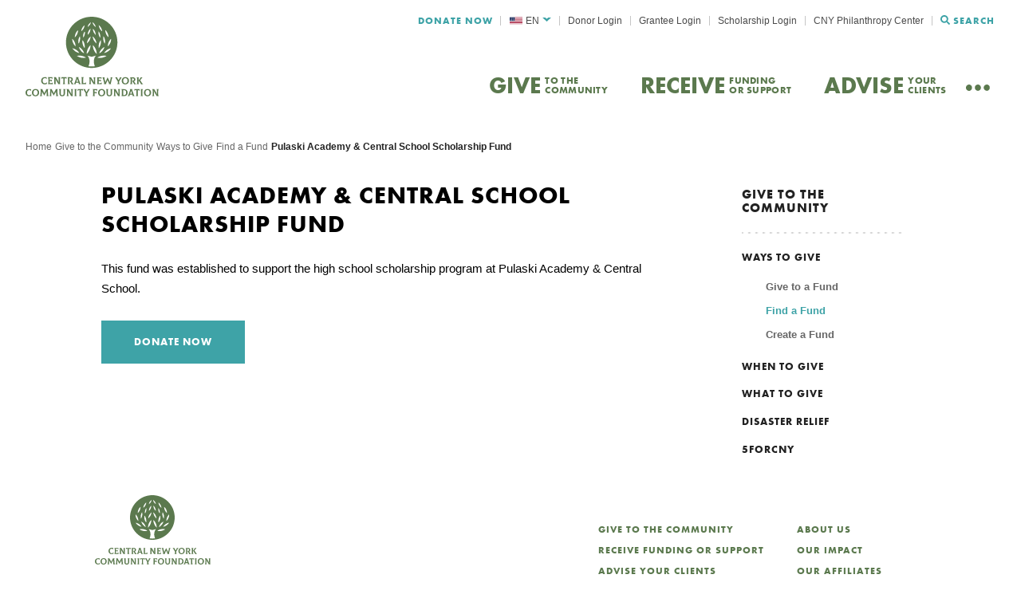

--- FILE ---
content_type: text/html; charset=UTF-8
request_url: https://cnycf.org/funds/pulaski-academy-central-school-scholarship-fund/
body_size: 43440
content:
<!doctype html>
<html lang="en-US">
  <head>
  <meta charset="utf-8">
  <meta http-equiv="x-ua-compatible" content="ie=edge">
  <meta name="viewport" content="width=device-width, initial-scale=1, shrink-to-fit=no">
  <script src="https://kit.fontawesome.com/47eafa0c7a.js" crossorigin="anonymous"></script>

  <meta name='robots' content='index, follow, max-image-preview:large, max-snippet:-1, max-video-preview:-1' />

	<!-- This site is optimized with the Yoast SEO plugin v26.1.1 - https://yoast.com/wordpress/plugins/seo/ -->
	<title>Pulaski Academy &amp; Central School Scholarship Fund - Central New York Community Foundation</title>
	<link rel="canonical" href="https://cnycf.org/funds/pulaski-academy-central-school-scholarship-fund/" />
	<meta property="og:locale" content="en_US" />
	<meta property="og:type" content="article" />
	<meta property="og:title" content="Pulaski Academy &amp; Central School Scholarship Fund - Central New York Community Foundation" />
	<meta property="og:url" content="https://cnycf.org/funds/pulaski-academy-central-school-scholarship-fund/" />
	<meta property="og:site_name" content="Central New York Community Foundation" />
	<meta property="article:modified_time" content="2024-08-29T18:53:00+00:00" />
	<meta name="twitter:card" content="summary_large_image" />
	<meta name="twitter:label1" content="Est. reading time" />
	<meta name="twitter:data1" content="1 minute" />
	<script type="application/ld+json" class="yoast-schema-graph">{"@context":"https://schema.org","@graph":[{"@type":"WebPage","@id":"https://cnycf.org/funds/pulaski-academy-central-school-scholarship-fund/","url":"https://cnycf.org/funds/pulaski-academy-central-school-scholarship-fund/","name":"Pulaski Academy & Central School Scholarship Fund - Central New York Community Foundation","isPartOf":{"@id":"https://cnycf.org/#website"},"datePublished":"2020-09-28T14:39:44+00:00","dateModified":"2024-08-29T18:53:00+00:00","breadcrumb":{"@id":"https://cnycf.org/funds/pulaski-academy-central-school-scholarship-fund/#breadcrumb"},"inLanguage":"en-US","potentialAction":[{"@type":"ReadAction","target":["https://cnycf.org/funds/pulaski-academy-central-school-scholarship-fund/"]}]},{"@type":"BreadcrumbList","@id":"https://cnycf.org/funds/pulaski-academy-central-school-scholarship-fund/#breadcrumb","itemListElement":[{"@type":"ListItem","position":1,"name":"Home","item":"https://cnycf.org/"},{"@type":"ListItem","position":2,"name":"Funds","item":"https://cnycf.org/funds/"},{"@type":"ListItem","position":3,"name":"Pulaski Academy &#038; Central School Scholarship Fund"}]},{"@type":"WebSite","@id":"https://cnycf.org/#website","url":"https://cnycf.org/","name":"Central New York Community Foundation","description":"Our mission is to foster a thriving Central New York community","potentialAction":[{"@type":"SearchAction","target":{"@type":"EntryPoint","urlTemplate":"https://cnycf.org/?s={search_term_string}"},"query-input":{"@type":"PropertyValueSpecification","valueRequired":true,"valueName":"search_term_string"}}],"inLanguage":"en-US"}]}</script>
	<!-- / Yoast SEO plugin. -->


<link rel='dns-prefetch' href='//kit.fontawesome.com' />
<link rel='dns-prefetch' href='//use.typekit.net' />
<link rel="alternate" type="application/rss+xml" title="Central New York Community Foundation &raquo; Pulaski Academy &#038; Central School Scholarship Fund Comments Feed" href="https://cnycf.org/funds/pulaski-academy-central-school-scholarship-fund/feed/" />
<script type="text/javascript">
/* <![CDATA[ */
window._wpemojiSettings = {"baseUrl":"https:\/\/s.w.org\/images\/core\/emoji\/16.0.1\/72x72\/","ext":".png","svgUrl":"https:\/\/s.w.org\/images\/core\/emoji\/16.0.1\/svg\/","svgExt":".svg","source":{"concatemoji":"https:\/\/cnycf.org\/wp\/wp-includes\/js\/wp-emoji-release.min.js?ver=6.8.3"}};
/*! This file is auto-generated */
!function(s,n){var o,i,e;function c(e){try{var t={supportTests:e,timestamp:(new Date).valueOf()};sessionStorage.setItem(o,JSON.stringify(t))}catch(e){}}function p(e,t,n){e.clearRect(0,0,e.canvas.width,e.canvas.height),e.fillText(t,0,0);var t=new Uint32Array(e.getImageData(0,0,e.canvas.width,e.canvas.height).data),a=(e.clearRect(0,0,e.canvas.width,e.canvas.height),e.fillText(n,0,0),new Uint32Array(e.getImageData(0,0,e.canvas.width,e.canvas.height).data));return t.every(function(e,t){return e===a[t]})}function u(e,t){e.clearRect(0,0,e.canvas.width,e.canvas.height),e.fillText(t,0,0);for(var n=e.getImageData(16,16,1,1),a=0;a<n.data.length;a++)if(0!==n.data[a])return!1;return!0}function f(e,t,n,a){switch(t){case"flag":return n(e,"\ud83c\udff3\ufe0f\u200d\u26a7\ufe0f","\ud83c\udff3\ufe0f\u200b\u26a7\ufe0f")?!1:!n(e,"\ud83c\udde8\ud83c\uddf6","\ud83c\udde8\u200b\ud83c\uddf6")&&!n(e,"\ud83c\udff4\udb40\udc67\udb40\udc62\udb40\udc65\udb40\udc6e\udb40\udc67\udb40\udc7f","\ud83c\udff4\u200b\udb40\udc67\u200b\udb40\udc62\u200b\udb40\udc65\u200b\udb40\udc6e\u200b\udb40\udc67\u200b\udb40\udc7f");case"emoji":return!a(e,"\ud83e\udedf")}return!1}function g(e,t,n,a){var r="undefined"!=typeof WorkerGlobalScope&&self instanceof WorkerGlobalScope?new OffscreenCanvas(300,150):s.createElement("canvas"),o=r.getContext("2d",{willReadFrequently:!0}),i=(o.textBaseline="top",o.font="600 32px Arial",{});return e.forEach(function(e){i[e]=t(o,e,n,a)}),i}function t(e){var t=s.createElement("script");t.src=e,t.defer=!0,s.head.appendChild(t)}"undefined"!=typeof Promise&&(o="wpEmojiSettingsSupports",i=["flag","emoji"],n.supports={everything:!0,everythingExceptFlag:!0},e=new Promise(function(e){s.addEventListener("DOMContentLoaded",e,{once:!0})}),new Promise(function(t){var n=function(){try{var e=JSON.parse(sessionStorage.getItem(o));if("object"==typeof e&&"number"==typeof e.timestamp&&(new Date).valueOf()<e.timestamp+604800&&"object"==typeof e.supportTests)return e.supportTests}catch(e){}return null}();if(!n){if("undefined"!=typeof Worker&&"undefined"!=typeof OffscreenCanvas&&"undefined"!=typeof URL&&URL.createObjectURL&&"undefined"!=typeof Blob)try{var e="postMessage("+g.toString()+"("+[JSON.stringify(i),f.toString(),p.toString(),u.toString()].join(",")+"));",a=new Blob([e],{type:"text/javascript"}),r=new Worker(URL.createObjectURL(a),{name:"wpTestEmojiSupports"});return void(r.onmessage=function(e){c(n=e.data),r.terminate(),t(n)})}catch(e){}c(n=g(i,f,p,u))}t(n)}).then(function(e){for(var t in e)n.supports[t]=e[t],n.supports.everything=n.supports.everything&&n.supports[t],"flag"!==t&&(n.supports.everythingExceptFlag=n.supports.everythingExceptFlag&&n.supports[t]);n.supports.everythingExceptFlag=n.supports.everythingExceptFlag&&!n.supports.flag,n.DOMReady=!1,n.readyCallback=function(){n.DOMReady=!0}}).then(function(){return e}).then(function(){var e;n.supports.everything||(n.readyCallback(),(e=n.source||{}).concatemoji?t(e.concatemoji):e.wpemoji&&e.twemoji&&(t(e.twemoji),t(e.wpemoji)))}))}((window,document),window._wpemojiSettings);
/* ]]> */
</script>
<style id='wp-emoji-styles-inline-css' type='text/css'>

	img.wp-smiley, img.emoji {
		display: inline !important;
		border: none !important;
		box-shadow: none !important;
		height: 1em !important;
		width: 1em !important;
		margin: 0 0.07em !important;
		vertical-align: -0.1em !important;
		background: none !important;
		padding: 0 !important;
	}
</style>
<style id='safe-svg-svg-icon-style-inline-css' type='text/css'>
.safe-svg-cover{text-align:center}.safe-svg-cover .safe-svg-inside{display:inline-block;max-width:100%}.safe-svg-cover svg{fill:currentColor;height:100%;max-height:100%;max-width:100%;width:100%}

</style>
<link rel='stylesheet' id='wpml-legacy-dropdown-click-0-css' href='https://cnycf.org/app/plugins/wpml-multilingual-cms/templates/language-switchers/legacy-dropdown-click/style.min.css?ver=1' type='text/css' media='all' />
<link rel='stylesheet' id='sage/main.css-css' href='https://cnycf.org/app/themes/cnycf/dist/styles/main_1b16fae1.css' type='text/css' media='all' />
<link rel='stylesheet' id='adobe/typekit.css-css' href='https://use.typekit.net/flv7uio.css' type='text/css' media='all' />
<script type="text/javascript" id="wpml-cookie-js-extra">
/* <![CDATA[ */
var wpml_cookies = {"wp-wpml_current_language":{"value":"en","expires":1,"path":"\/"}};
var wpml_cookies = {"wp-wpml_current_language":{"value":"en","expires":1,"path":"\/"}};
/* ]]> */
</script>
<script type="text/javascript" src="https://cnycf.org/app/plugins/wpml-multilingual-cms/res/js/cookies/language-cookie.js?ver=482900" id="wpml-cookie-js" defer="defer" data-wp-strategy="defer"></script>
<script type="text/javascript" src="https://cnycf.org/app/plugins/wpml-multilingual-cms/templates/language-switchers/legacy-dropdown-click/script.min.js?ver=1" id="wpml-legacy-dropdown-click-0-js"></script>
<script type="text/javascript" src="https://cnycf.org/wp/wp-includes/js/jquery/jquery.min.js?ver=3.7.1" id="jquery-core-js"></script>
<script type="text/javascript" src="https://cnycf.org/wp/wp-includes/js/jquery/jquery-migrate.min.js?ver=3.4.1" id="jquery-migrate-js"></script>
<script type="text/javascript" src="https://kit.fontawesome.com/47eafa0c7a.js" id="fontawesome/fontawesome.js-js"></script>
<link rel="https://api.w.org/" href="https://cnycf.org/wp-json/" /><link rel="alternate" title="JSON" type="application/json" href="https://cnycf.org/wp-json/wp/v2/funds/1477" /><link rel="EditURI" type="application/rsd+xml" title="RSD" href="https://cnycf.org/wp/xmlrpc.php?rsd" />
<meta name="generator" content="WordPress 6.8.3" />
<link rel='shortlink' href='https://cnycf.org/?p=1477' />
<link rel="alternate" title="oEmbed (JSON)" type="application/json+oembed" href="https://cnycf.org/wp-json/oembed/1.0/embed?url=https%3A%2F%2Fcnycf.org%2Ffunds%2Fpulaski-academy-central-school-scholarship-fund%2F" />
<link rel="alternate" title="oEmbed (XML)" type="text/xml+oembed" href="https://cnycf.org/wp-json/oembed/1.0/embed?url=https%3A%2F%2Fcnycf.org%2Ffunds%2Fpulaski-academy-central-school-scholarship-fund%2F&#038;format=xml" />
<meta name="generator" content="WPML ver:4.8.2 stt:66,59,1,4,2,54;" />
<script>
      window.ga=function(){ga.q.push(arguments)};ga.q=[];ga.l=+new Date;
    ga('create','UA-38945294-2','auto');
    ga('set','anonymizeIp',true);  ga('set','transport','beacon');ga('send','pageview');
</script>
  <script src="https://www.google-analytics.com/analytics.js" async defer></script>
  
      <!-- Google Tag Manager -->
    <script>(function(w,d,s,l,i){w[l]=w[l]||[];w[l].push({'gtm.start':
    new Date().getTime(),event:'gtm.js'});var f=d.getElementsByTagName(s)[0],
    j=d.createElement(s),dl=l!='dataLayer'?'&l='+l:'';j.async=true;j.src=
    'https://www.googletagmanager.com/gtm.js?id='+i+dl;f.parentNode.insertBefore(j,f);
    })(window,document,'script','dataLayer','GTM-WLMV428');</script>
    <!-- End Google Tag Manager -->
    <!-- Google tag (gtag.js) -->
    <script async src="https://www.googletagmanager.com/gtag/js?id=G-TN03R9E24T"></script>
    <script>
      window.dataLayer = window.dataLayer || [];
      function gtag(){dataLayer.push(arguments);}
      gtag('js', new Date());

      gtag('config', 'G-TN03R9E24T');
    </script>
  </head>
  <body class="wp-singular funds-template-default single single-funds postid-1477 wp-theme-cnycfresources pulaski-academy-central-school-scholarship-fund has-sidebar app-data index-data singular-data single-data single-funds-data single-funds-pulaski-academy-central-school-scholarship-fund-data">
          <!-- Google Tag Manager (noscript) -->
      <noscript><iframe src="https://www.googletagmanager.com/ns.html?id=GTM-WLMV428"
      height="0" width="0" style="display:none;visibility:hidden"></iframe></noscript>
      <!-- End Google Tag Manager (noscript) -->
            <header class="site-header">
  <div class="container-fluid">
        <div class="row">
      <nav class="navbar">
        <a class="navbar__brand" href="https://cnycf.org/">
          <?xml version="1.0" encoding="UTF-8"?>
<svg class="navbar__logo" alt="Central New York Community Foundation" width="167px" height="100px" viewBox="0 0 167 100" version="1.1" xmlns="http://www.w3.org/2000/svg" xmlns:xlink="http://www.w3.org/1999/xlink">
    <!-- Generator: Sketch 57.1 (83088) - https://sketch.com -->
    <title>CNYCF Logo Vertical White</title>
    <desc>Created with Sketch.</desc>
    <g id="Symbols" stroke="none" stroke-width="1" fill="none" fill-rule="evenodd">
        <g id="Header-MERGE" transform="translate(-68.000000, -20.000000)" fill="#5B794E">
            <g id="Header-v2-WHITE">
                <g id="Header-v2">
                    <g id="CNYCF-Logo-Vertical-Green" transform="translate(68.000000, 20.000000)">
                        <g id="CNYCF-Logo-Vertical-White" stroke-width="1" transform="translate(0.000000, 75.688073)">
                            <path d="M12.6522252,14.9082569 C15.3135477,14.9082569 17.0917806,16.7179039 17.0917806,19.4011737 C17.0917806,22.1844133 15.2386881,24.0825688 12.466345,24.0825688 C9.67877626,24.0825688 8.03757453,22.1353835 8.03757453,19.5762803 C8.03757453,16.7682073 9.7796464,14.9082569 12.6522252,14.9082569 Z M44.8176856,15.1580544 L44.8176856,15.1822509 C44.532204,15.3949259 44.1832821,15.993472 44.1832821,17.0294663 L44.1832821,20.3997906 C44.1832821,22.0973695 44.6946113,22.7334839 46.0490627,22.7334839 C47.255698,22.7334839 47.8025538,21.9980363 47.8025538,20.3997906 L47.8025538,17.0294663 C47.8025538,16.0062071 47.4422127,15.3949259 47.1687848,15.1822509 L47.1687848,15.1580544 L50.1530186,15.1580544 L50.1530186,15.1822509 C49.8301072,15.3949259 49.4824542,15.993472 49.4824542,17.0294663 L49.4824542,20.2628891 C49.4824542,22.7971591 48.3119798,24.0445548 45.9126659,24.0445548 C43.6985979,24.0445548 42.4672208,22.8086206 42.4672208,20.2628891 L42.4672208,17.0294663 C42.4672208,16.0062071 42.107514,15.3949259 41.7960219,15.1822509 L41.7960219,15.1580544 L44.8176856,15.1580544 Z M4.67555344,14.9834572 C5.47236417,14.9834572 6.14356302,15.0821536 6.86487975,15.2941918 L7.06408243,17.4534153 L7.0393407,17.4667871 C6.52928032,16.668301 5.62018018,16.2932545 4.66413417,16.2932545 C2.91000863,16.2932545 1.85309248,17.5037186 1.85309248,19.4267074 C1.85309248,21.3363244 2.77361189,22.6957883 4.50172689,22.6957883 C5.8460278,22.6957883 6.65298899,22.1469087 7.30008051,21.298756 L7.32545665,21.3108543 L7.02601822,23.5452144 C6.39224918,23.7699876 5.4222463,24.0195941 4.37674941,24.0195941 C1.691954,24.0195941 -2.14939178e-13,22.1099771 -2.14939178e-13,19.5515106 C-2.14939178e-13,16.7428009 1.84040441,14.9834572 4.67555344,14.9834572 Z M21.2390663,15.1583091 C21.0887126,15.3448772 21.1140888,15.7307485 21.4376345,16.2929998 L22.6690116,18.414655 C23.0547289,19.0889745 23.3281568,19.7626573 23.4391774,20.4745452 L23.4899297,20.4745452 C23.6764443,19.712354 23.9993557,19.1392779 24.4098147,18.414655 L25.6291381,16.2560682 C25.9399958,15.7059152 25.965372,15.3448772 25.8150184,15.1583091 L28.6882316,15.1583091 L28.6996509,15.1825056 C28.1413758,15.493877 27.9294851,16.4681064 27.9789685,17.155161 L28.3646858,21.9976542 C28.4148037,22.5962004 28.6501674,23.3577549 29.0974218,23.8073012 L29.0860026,23.8321345 L26.2387999,23.8321345 L26.2254774,23.8073012 C26.4621099,23.5958998 26.698108,23.0457468 26.6365708,22.2599957 L26.4367337,19.6754224 C26.3872503,19.0889745 26.3993039,18.4394883 26.5115934,17.528934 L26.4621099,17.528934 C26.2007357,18.3649884 25.9146197,18.952073 25.5035263,19.6518626 L24.1243332,21.9976542 C23.6764443,22.7471104 23.5641549,23.2456866 23.5400476,23.5073914 L23.4391774,23.5073914 C23.4030164,23.2456866 23.2786734,22.7471104 22.8180965,22.0103892 L21.3386676,19.6384908 C20.9402622,18.9902781 20.6795224,18.4031934 20.4435243,17.528934 L20.3940409,17.528934 C20.4930078,18.4649583 20.4930078,19.1392779 20.4676317,19.6754224 L20.3312349,22.2599957 C20.2938051,23.0457468 20.5050615,23.5958998 20.7410596,23.8073012 L20.7290059,23.8321345 L17.9928238,23.8321345 L17.9807701,23.8073012 C18.3785411,23.3704899 18.6640227,22.8706402 18.7268286,21.9976542 L19.04974,17.155161 C19.0998578,16.4681064 18.9387194,15.519347 18.3785411,15.1825056 L18.3905948,15.1583091 L21.2390663,15.1583091 Z M33.1595071,15.1583091 C33.0091535,15.3448772 33.0345296,15.7307485 33.357441,16.2929998 L34.5894525,18.414655 C34.9751698,19.0889745 35.2485977,19.7626573 35.3596183,20.4745452 L35.411005,20.4745452 C35.5968852,19.712354 35.9191621,19.1392779 36.3302556,18.414655 L37.549579,16.2560682 C37.8604367,15.7059152 37.8858128,15.3448772 37.7354592,15.1583091 L40.6086724,15.1583091 L40.6200917,15.1825056 C40.0618167,15.493877 39.8499259,16.4681064 39.8994094,17.155161 L40.2851267,21.9976542 C40.3346102,22.5962004 40.5706082,23.3577549 41.0178627,23.8073012 L41.0064434,23.8321345 L38.1592407,23.8321345 L38.1452838,23.8073012 C38.3819163,23.5958998 38.6179144,23.0457468 38.5570117,22.2599957 L38.3565402,19.6754224 C38.3076911,19.0889745 38.3197448,18.4394883 38.4313998,17.528934 L38.3819163,17.528934 C38.1218109,18.3649884 37.8350606,18.952073 37.4239671,19.6518626 L36.044774,21.9976542 C35.5968852,22.7471104 35.4845958,23.2456866 35.4604884,23.5073914 L35.3596183,23.5073914 C35.3234573,23.2456866 35.1991142,22.7471104 34.7385373,22.0103892 L33.2591085,19.6384908 C32.8613375,18.9902781 32.5999633,18.4031934 32.3639652,17.528934 L32.3144817,17.528934 C32.4134487,18.4649583 32.4134487,19.1392779 32.3880725,19.6754224 L32.2510414,22.2599957 C32.214246,23.0457468 32.4255023,23.5958998 32.6615004,23.8073012 L32.6494467,23.8321345 L29.9132647,23.8321345 L29.901211,23.8073012 C30.298982,23.3704899 30.5838291,22.8706402 30.6472694,21.9976542 L30.9701808,17.155161 C31.0202987,16.4681064 30.8591602,15.519347 30.298982,15.1825056 L30.3110356,15.1583091 L33.1595071,15.1583091 Z M54.1614334,15.1583091 C54.1868095,15.4072788 54.2623035,15.6689836 54.6721282,16.3560382 L56.4624147,19.3767861 C56.8360783,20.0001656 57.2338493,20.8865233 57.6068785,21.8480177 L57.656362,21.8480177 C57.4838042,20.848955 57.4584281,19.9746955 57.4584281,19.2761794 L57.4584281,17.0290842 C57.4584281,15.9937267 57.146936,15.3945438 56.8246591,15.1825056 L56.8246591,15.1583091 L59.6966035,15.1583091 L59.6966035,15.1825056 C59.3724233,15.3945438 59.0241358,16.005825 59.0241358,17.0290842 L59.0241358,21.9600859 C59.0241358,22.9833451 59.3724233,23.5958998 59.6966035,23.8073012 L59.6966035,23.8321345 L57.0720764,23.8321345 C56.9350453,23.4946564 56.6990472,23.0457468 56.4509954,22.6465037 L54.6975043,19.7881274 C54.1005306,18.826633 53.7776193,18.0911853 53.4033212,16.9431228 L53.3544722,16.9431228 C53.5530405,18.1268434 53.5777822,18.939338 53.5777822,19.8384307 L53.5777822,21.9600859 C53.5777822,22.9967169 53.8892743,23.5958998 54.2121856,23.8073012 L54.2121856,23.8321345 L51.3396068,23.8321345 L51.3396068,23.8073012 C51.6504645,23.5958998 52.0114401,22.9833451 52.0114401,21.9600859 L52.0114401,16.9673194 C52.0114401,16.2929998 51.8001837,15.493877 51.3396068,15.1825056 L51.3396068,15.1583091 L54.1614334,15.1583091 Z M64.2282108,15.1583091 L64.2282108,15.1825056 C63.9173531,15.3945438 63.5570119,16.005825 63.5570119,17.0290842 L63.5570119,21.9600859 C63.5570119,22.9967169 63.9040306,23.5958998 64.2282108,23.8073012 L64.2282108,23.8321345 L61.1691173,23.8321345 L61.1691173,23.8073012 C61.479975,23.5958998 61.8403162,22.9833451 61.8403162,21.9600859 L61.8403162,17.0290842 C61.8403162,15.9937267 61.4920287,15.3945438 61.1691173,15.1825056 L61.1691173,15.1583091 L64.2282108,15.1583091 Z M71.8659843,15.0575114 L72.077875,17.3421748 L72.0524989,17.3542731 C71.7670173,16.8544234 71.1827317,16.4297103 70.4366733,16.4297103 L69.5034658,16.4297103 L69.5034658,21.8611984 C69.5034658,22.9334875 69.8523877,23.5950721 70.2622123,23.8064735 L70.2622123,23.8319435 L67.0419804,23.8319435 L67.0419804,23.8064735 C67.4016872,23.5950721 67.7994581,22.9207525 67.7994581,21.8611984 L67.7994581,16.4297103 L66.8554658,16.4297103 C66.1087729,16.4297103 65.5244874,16.8544234 65.237737,17.3542731 L65.2136297,17.3421748 L65.4242516,15.0575114 C65.9958491,15.1320113 66.5185976,15.1574813 67.1282593,15.1574813 L70.1632454,15.1574813 C70.7716383,15.1574813 71.2937523,15.1320113 71.8659843,15.0575114 Z M74.8420977,15.1576723 L74.8420977,15.1825056 C74.7310771,15.519347 74.8915812,16.0433933 75.1288481,16.4553714 L76.0855285,18.1153819 C76.2225596,18.3395183 76.3469027,18.5770265 76.4718802,18.9272397 L76.5219981,18.9272397 C76.6457067,18.5642915 76.7947915,18.3395183 76.919769,18.1153819 L77.8637614,16.4553714 C78.1010283,16.0433933 78.2615323,15.519347 78.1390925,15.1825056 L78.1390925,15.1576723 L80.6373732,15.1576723 L80.6373732,15.1825056 C80.32715,15.4181036 79.9661744,15.9313251 79.643263,16.4553714 L77.2934327,20.3503787 L77.2934327,21.8607527 C77.2934327,22.9343153 77.6398169,23.5958998 78.0509104,23.8073012 L78.0509104,23.8321345 L74.8306785,23.8321345 L74.8306785,23.8073012 C75.1903852,23.5958998 75.5887906,22.9203068 75.5887906,21.8607527 L75.5887906,20.4127804 L73.200896,16.4553714 C72.8900383,15.9427866 72.5049554,15.4181036 72.1934633,15.1825056 L72.1934633,15.1576723 L74.8420977,15.1576723 Z M12.5278822,16.2059559 C10.8866804,16.2059559 9.89066701,17.503655 9.89066701,19.4508403 C9.89066701,21.4973588 10.8111864,22.7829595 12.5887849,22.7829595 C14.118966,22.7829595 15.2386881,21.5228288 15.2386881,19.5259769 C15.2386881,17.4157833 14.2192018,16.2059559 12.5278822,16.2059559 Z" id="Combined-Shape"></path>
                            <path d="M95.4850788,14.9082569 C98.1248537,14.9082569 99.8891095,16.7179039 99.8891095,19.4011737 C99.8891095,22.1844133 98.0505825,24.0825688 95.3000302,24.0825688 C92.5350014,24.0825688 90.907329,22.1353835 90.907329,19.5762803 C90.907329,16.7682073 92.6350787,14.9082569 95.4850788,14.9082569 Z M153.062005,14.9082569 C155.70178,14.9082569 157.466665,16.7179039 157.466665,19.4011737 C157.466665,22.1844133 155.628138,24.0825688 152.876957,24.0825688 C150.113816,24.0825688 148.483626,22.1353835 148.483626,19.5762803 C148.483626,16.7682073 150.212005,14.9082569 153.062005,14.9082569 Z M103.880054,15.1580544 L103.880054,15.1822509 C103.596816,15.3949259 103.251266,15.993472 103.251266,17.0294663 L103.251266,20.3997906 C103.251266,22.0973695 103.757318,22.7334839 105.101752,22.7334839 C106.299533,22.7334839 106.840831,21.9980363 106.840831,20.3997906 L106.840831,17.0294663 C106.840831,16.0062071 106.483952,15.3949259 106.212044,15.1822509 L106.212044,15.1580544 L109.173451,15.1580544 L109.173451,15.1822509 C108.852448,15.3949259 108.507528,15.993472 108.507528,17.0294663 L108.507528,20.2628891 C108.507528,22.7971591 107.348141,24.0445548 104.966428,24.0445548 C102.769762,24.0445548 101.548064,22.8086206 101.548064,20.2628891 L101.548064,17.0294663 C101.548064,16.0062071 101.190555,15.3949259 100.881511,15.1822509 L100.881511,15.1580544 L103.880054,15.1580544 Z M89.8297671,15.0569383 L90.0519513,17.3919051 L90.0274041,17.4046401 C89.5836651,16.6679189 88.7943762,16.4055774 87.8313682,16.4055774 L86.4491685,16.4055774 L86.4491685,18.7271725 L87.5349128,18.7271725 C88.4230202,18.7271725 89.0165604,18.7017024 89.3860282,18.6272025 L88.9913837,20.8736609 L88.9668364,20.8736609 C88.8063351,20.3368796 88.238601,19.9752049 87.6217723,19.9752049 L86.4491685,19.9752049 L86.4491685,21.9599585 C86.4491685,22.9959528 86.7947184,23.5957725 87.1163505,23.8071739 L87.1163505,23.8326439 L84.0932607,23.8326439 L84.0932607,23.8071739 C84.401675,23.5957725 84.7591839,22.9838545 84.7591839,21.9599585 L84.7591839,17.0295937 C84.7591839,15.8063945 84.4513989,15.3823182 84.1052196,15.1823783 L84.1052196,15.1581817 L88.238601,15.1581817 C88.9787954,15.1581817 89.4231638,15.1327117 89.8297671,15.0569383 Z M123.680191,15.1580544 C126.2715,15.1580544 127.974073,16.7683983 127.974073,19.4879629 C127.974073,22.2221727 126.53082,23.8325166 123.484442,23.8325166 L120.103214,23.8325166 L120.103214,23.8070465 C120.412258,23.5956451 120.768508,22.9837272 120.768508,21.9598312 L120.768508,17.0294663 C120.768508,16.106177 120.422958,15.3949259 120.103214,15.1822509 L120.103214,15.1580544 L123.680191,15.1580544 Z M113.149667,15.1583091 C113.174843,15.4072788 113.249744,15.6689836 113.656977,16.3560382 L115.432562,19.3767861 C115.804548,20.0001656 116.199192,20.8865233 116.56866,21.8480177 L116.618384,21.8480177 C116.446553,20.848955 116.421376,19.9746955 116.421376,19.2761794 L116.421376,17.0290842 C116.421376,15.9937267 116.111703,15.3945438 115.792589,15.1825056 L115.792589,15.1583091 L118.642589,15.1583091 L118.642589,15.1825056 C118.320957,15.3945438 117.974777,16.005825 117.974777,17.0290842 L117.974777,21.9600859 C117.974777,22.9833451 118.320957,23.5958998 118.642589,23.8073012 L118.642589,23.8321345 L116.038061,23.8321345 C115.902107,23.4946564 115.667964,23.0457468 115.421233,22.6465037 L113.682153,19.7881274 C113.089872,18.826633 112.768869,18.0911853 112.398143,16.9431228 L112.349048,16.9431228 C112.546056,18.1268434 112.570603,18.939338 112.570603,19.8384307 L112.570603,21.9600859 C112.570603,22.9967169 112.879647,23.5958998 113.20002,23.8073012 L113.20002,23.8321345 L110.350649,23.8321345 L110.350649,23.8073012 C110.659064,23.5958998 111.016572,22.9833451 111.016572,21.9600859 L111.016572,16.9673194 C111.016572,16.2929998 110.806977,15.493877 110.350649,15.1825056 L110.350649,15.1583091 L113.149667,15.1583091 Z M134.037499,15.1583728 L134.037499,15.1825693 C133.803985,15.3946075 133.555995,15.9059187 133.815315,16.6426399 L135.629295,21.785043 C135.962256,22.7471741 136.492855,23.5201901 136.837775,23.8073649 L136.837775,23.8321982 L134.050717,23.8321982 L134.050717,23.8073649 C134.259683,23.6449934 134.359131,23.1330454 134.050717,22.2727944 L133.93931,21.9722478 L130.756348,21.9722478 L130.644312,22.2727944 C130.323309,23.1330454 130.447304,23.6449934 130.619135,23.8073649 L130.619135,23.8321982 L128.028455,23.8321982 L128.028455,23.8073649 C128.361417,23.5074551 128.892644,22.7471741 129.225606,21.785043 L130.989862,16.6426399 C131.236593,15.9059187 131.00245,15.3825092 130.768307,15.1825693 L130.768307,15.1583728 L134.037499,15.1583728 Z M142.987557,15.0575114 L143.197782,17.3421748 L143.172605,17.3542731 C142.888738,16.8544234 142.309675,16.4297103 141.568851,16.4297103 L140.643608,16.4297103 L140.643608,21.8611984 C140.643608,22.9334875 140.989787,23.5950721 141.396391,23.8064735 L141.396391,23.8319435 L138.200841,23.8319435 L138.200841,23.8064735 C138.558349,23.5950721 138.952994,22.9207525 138.952994,21.8611984 L138.952994,16.4297103 L138.015163,16.4297103 C137.275598,16.4297103 136.695275,16.8544234 136.411408,17.3542731 L136.38749,17.3421748 L136.596457,15.0575114 C137.163561,15.1320113 137.682201,15.1574813 138.287071,15.1574813 L141.297572,15.1574813 C141.901183,15.1574813 142.419823,15.1320113 142.987557,15.0575114 Z M147.210693,15.1583091 L147.210693,15.1825056 C146.902279,15.3945438 146.54477,16.005825 146.54477,17.0290842 L146.54477,21.9600859 C146.54477,22.9967169 146.89032,23.5958998 147.210693,23.8073012 L147.210693,23.8321345 L144.176274,23.8321345 L144.176274,23.8073012 C144.484688,23.5958998 144.842197,22.9833451 144.842197,21.9600859 L144.842197,17.0290842 C144.842197,15.9937267 144.497276,15.3945438 144.176274,15.1825056 L144.176274,15.1583091 L147.210693,15.1583091 Z M161.543525,15.1583091 C161.568702,15.4072788 161.642344,15.6689836 162.050206,16.3560382 L163.825791,19.3767861 C164.197147,20.0001656 164.591792,20.8865233 164.961259,21.8480177 L165.010354,21.8480177 C164.839152,20.848955 164.813976,19.9746955 164.813976,19.2761794 L164.813976,17.0290842 C164.813976,15.9937267 164.504932,15.3945438 164.185188,15.1825056 L164.185188,15.1583091 L167.034559,15.1583091 L167.034559,15.1825056 C166.712927,15.3945438 166.368006,16.005825 166.368006,17.0290842 L166.368006,21.9600859 C166.368006,22.9833451 166.712927,23.5958998 167.034559,23.8073012 L167.034559,23.8321345 L164.43129,23.8321345 C164.294707,23.4946564 164.060564,23.0457468 163.814462,22.6465037 L162.074753,19.7881274 C161.482472,18.826633 161.162098,18.0911853 160.790742,16.9431228 L160.741648,16.9431228 C160.920088,18.0084713 160.956795,18.7731268 160.962352,19.570843 L160.963203,21.9600859 C160.963203,22.9967169 161.272876,23.5958998 161.593878,23.8073012 L161.593878,23.8321345 L158.743878,23.8321345 L158.743878,23.8073012 C159.051663,23.5958998 159.409172,22.9833451 159.409172,21.9600859 L159.409172,16.9673194 C159.409172,16.2929998 159.198947,15.493877 158.743878,15.1825056 L158.743878,15.1583091 L161.543525,15.1583091 Z M95.3617131,16.2059559 C93.7334113,16.2059559 92.7452266,17.503655 92.7452266,19.4508403 C92.7452266,21.4973588 93.6585107,22.7829595 95.4227665,22.7829595 C96.9402909,22.7829595 98.0505825,21.5228288 98.0505825,19.5259769 C98.0505825,17.4157833 97.0397388,16.2059559 95.3617131,16.2059559 Z M152.939269,16.2059559 C151.310338,16.2059559 150.322782,17.503655 150.322782,19.4508403 C150.322782,21.4973588 151.236066,22.7829595 153.000322,22.7829595 C154.517847,22.7829595 155.628138,21.5228288 155.628138,19.5259769 C155.628138,17.4157833 154.616665,16.2059559 152.939269,16.2059559 Z M123.544237,16.3920783 L122.459122,16.3920783 L122.459122,22.5959457 L123.605919,22.5959457 C125.260027,22.5959457 126.147505,21.4975498 126.147505,19.4879629 C126.147505,17.3803162 125.308492,16.3920783 123.544237,16.3920783 Z M132.358844,16.8171098 L132.310379,16.8171098 C132.198972,17.7786041 131.903146,18.6146585 131.619279,19.4265164 L131.162952,20.7496854 L133.532077,20.7496854 L133.07512,19.4265164 C132.791253,18.6146585 132.482839,17.7786041 132.358844,16.8171098 Z" id="Combined-Shape"></path>
                            <path d="M134.54543,0.250020061 C136.547264,0.250020061 137.711596,1.25849366 137.711596,2.87930021 C137.711596,4.20061681 137.061128,5.01070216 136.009143,5.34770783 L137.173476,7.22921689 C137.648401,7.98970518 138.200565,8.48821924 138.799966,8.6878792 L138.799966,8.71331359 L136.233839,9.17431193 C136.072977,8.6878792 135.8719,8.2516794 135.596137,7.79068107 L133.65686,4.48738957 L134.257538,4.48738957 C135.333141,4.48738957 135.935096,4.0505539 135.935096,2.94161447 C135.935096,2.03169914 135.333141,1.45878948 134.257538,1.47087082 L133.381097,1.48295215 L133.381097,7.09250704 C133.381097,8.07681796 133.732823,8.67579787 134.006671,8.88690331 L134.006671,8.9123377 L130.993067,8.9123377 L130.993067,8.88690331 C131.316706,8.67579787 131.667793,8.06473663 131.667793,7.04290998 L131.667793,2.06985072 C131.667793,1.08426808 131.316706,0.486559896 130.993067,0.274182733 L130.993067,0.250020061 L134.54543,0.250020061 Z M125.230964,5.32907052e-14 C127.908162,5.32907052e-14 129.697429,1.80774932 129.697429,4.48726239 C129.697429,7.26724131 127.832837,9.16210342 125.043292,9.16210342 C122.239064,9.16210342 120.586401,7.21700838 120.586401,4.66148797 C120.586401,1.85734639 122.34056,5.32907052e-14 125.230964,5.32907052e-14 Z M146.925205,0.249702131 L146.925205,0.274500663 C146.400489,0.523757692 145.849602,1.10938454 145.449362,1.65749566 L143.684991,4.0387905 L146.061531,7.50359038 C146.487303,8.12673296 146.83839,8.4516573 147.451197,8.70027847 L147.451197,8.72571286 L144.936137,9.14855961 C144.860813,8.86242271 144.610584,8.38870718 144.322054,7.96522457 L141.794227,4.22509741 L143.909686,1.24673025 C144.221835,0.797813253 144.334821,0.486241966 144.322054,0.249702131 L146.925205,0.249702131 Z M95.1927884,0.149172702 L95.405994,2.38104049 L95.3810988,2.39312183 C95.0798023,1.78269645 94.3910334,1.47112516 93.4162882,1.47112516 L91.7642642,1.47112516 L91.7642642,3.66484137 L92.7153908,3.66484137 C93.75397,3.66484137 94.105057,3.65212417 94.6680729,3.57772858 L94.3042191,5.6716148 L94.2793239,5.6716148 C94.0667566,5.11015062 93.6160886,4.88632798 92.9158296,4.88632798 L91.7642642,4.88632798 L91.7642642,7.69046957 L93.1283968,7.69046957 C94.2295333,7.69046957 95.1046975,7.2790683 95.6440948,6.51921587 L95.6689901,6.53129721 L95.3172647,9.01178617 C94.8551066,8.93739058 94.5295532,8.91259205 93.7916321,8.91259205 L89.3749575,8.91259205 L89.3749575,8.88715765 C89.6883824,8.67605221 90.0503212,8.06499097 90.0503212,7.04252846 L90.0503212,2.11906627 C90.0503212,1.08388656 89.6992342,0.48617838 89.3749575,0.274437077 L89.3749575,0.249638546 L93.8675946,0.249638546 C94.3680531,0.249638546 94.9170256,0.212122819 95.1927884,0.149172702 Z M82.3247472,0.250020061 C82.3502808,0.498641231 82.4256049,0.760615456 82.8386109,1.44670815 L84.6400065,4.46259103 C85.0159888,5.08573361 85.416228,5.97085041 85.7915719,6.9303628 L85.8413624,6.9303628 C85.6670956,5.93333468 85.6422003,5.06093508 85.6422003,4.36212519 L85.6422003,2.11944778 C85.6422003,1.08426808 85.3287754,0.486559896 85.0044986,0.274182733 L85.0044986,0.250020061 L87.8942639,0.250020061 L87.8942639,0.274182733 C87.5680722,0.486559896 87.2176235,1.09762113 87.2176235,2.11944778 L87.2176235,7.04290998 C87.2176235,8.06473663 87.5680722,8.67579787 87.8942639,8.88690331 L87.8942639,8.9123377 L85.2534512,8.9123377 C85.1155698,8.57533202 84.8781073,8.12641503 84.627878,7.72773095 L82.8641445,4.87399231 C82.2628282,3.91384405 81.9379132,3.17879016 81.5619309,2.032335 L81.5121404,2.032335 C81.7125791,3.21567003 81.736836,4.02639123 81.736836,4.92358937 L81.736836,7.04290998 C81.736836,8.07681796 82.0496227,8.67579787 82.3758144,8.88690331 L82.3758144,8.9123377 L79.4854108,8.9123377 L79.4854108,8.88690331 C79.7981974,8.67579787 80.1607745,8.06473663 80.1607745,7.04290998 L80.1607745,2.05649767 C80.1607745,1.38375803 79.9482073,0.58575402 79.4854108,0.274182733 L79.4854108,0.250020061 L82.3247472,0.250020061 Z M102.905787,0.174988609 C103.019412,0.548238293 103.157293,1.02195382 103.520509,1.73284504 L104.733355,4.10078683 C105.346161,5.31019211 105.547238,5.99564894 105.721505,6.85596721 L105.771296,6.85596721 C105.83513,5.89581895 105.984501,5.04821788 106.160683,4.31252813 L106.773489,1.81995783 C106.947756,1.13386514 106.784979,0.573672684 106.460064,0.274182733 L106.472831,0.250020061 L109.250249,0.250020061 L109.250249,0.274182733 C108.799581,0.524075622 108.525094,1.19681526 108.399341,1.72076371 L107.135428,6.96787853 C106.934989,7.81484374 107.048614,8.38838925 107.423319,8.88690331 L107.423319,8.9123377 L104.495892,8.9123377 L104.495892,8.88690331 C104.707821,8.53908802 104.721226,7.9655425 104.420568,7.34239993 L103.507103,5.3973049 C103.231979,4.81104219 102.994516,4.02639123 102.918554,3.49036145 L102.868125,3.49036145 C102.705987,4.15101975 102.518953,4.67369648 102.318514,5.11053214 L101.267807,7.34239993 C100.979915,7.9655425 100.967148,8.53908802 101.204611,8.88690331 L101.204611,8.9123377 L98.2510117,8.9123377 L98.2510117,8.88690331 C98.664656,8.43798631 98.7514703,7.75316534 98.5395414,6.96787853 L97.0879561,1.70741065 C96.9500747,1.19681526 96.6877169,0.524075622 96.2370489,0.274182733 L96.2370489,0.250020061 L99.2659723,0.250020061 L99.2659723,0.274182733 C98.9270138,0.561591348 98.7770039,1.15929953 98.9397806,1.81995783 L99.6534447,4.59993674 C99.8289882,5.28475772 99.9164408,5.87038456 99.9541029,6.85596721 L100.003255,6.85596721 C100.253484,5.83414056 100.604571,5.03613655 100.878419,4.47467237 L102.217657,1.74492638 C102.555977,1.04738821 102.73152,0.561591348 102.83174,0.174988609 L102.905787,0.174988609 Z M114.90192,0.250020061 L114.90192,0.274182733 C114.789572,0.61118841 114.952349,1.13386514 115.189811,1.54590227 L116.153066,3.20358869 C116.290948,3.42804719 116.416062,3.66522288 116.541815,4.01367404 L116.590967,4.01367404 C116.71672,3.65186983 116.865454,3.42804719 116.991845,3.20358869 L117.942333,1.54590227 C118.180434,1.13386514 118.343211,0.61118841 118.218096,0.274182733 L118.218096,0.250020061 L120.733156,0.250020061 L120.733156,0.274182733 C120.419731,0.510722567 120.057154,1.02258968 119.732877,1.54590227 L117.367827,5.43545648 L117.367827,6.94371586 C117.367827,8.01513957 117.716361,8.67579787 118.131282,8.88690331 L118.131282,8.9123377 L114.889791,8.9123377 L114.889791,8.88690331 C115.253007,8.67579787 115.653246,8.00178651 115.653246,6.94371586 L115.653246,5.49713488 L113.249896,1.54590227 C112.937747,1.03467102 112.549637,0.510722567 112.236212,0.274182733 L112.236212,0.250020061 L114.90192,0.250020061 Z M142.270429,0.249702131 L142.270429,0.274500663 C141.983176,0.486241966 141.656984,1.0973032 141.656984,2.11912985 L141.656984,7.05530924 C141.656984,8.07713589 141.983176,8.6761158 142.270429,8.88722124 L142.270429,8.91265563 L139.267678,8.91265563 L139.267678,8.88722124 C139.580464,8.6761158 139.94368,8.06505456 139.94368,7.04259205 L139.94368,2.06953279 C139.94368,1.08395015 139.592593,0.486241966 139.267678,0.274500663 L139.267678,0.249702131 L142.270429,0.249702131 Z M125.105211,1.29588221 C123.453825,1.29588221 122.452269,2.59240028 122.452269,4.53685946 C122.452269,6.58114861 123.377862,7.86494949 125.167768,7.86494949 C126.706167,7.86494949 127.832837,6.60658301 127.832837,4.61189091 C127.832837,2.50465163 126.807025,1.29588221 125.105211,1.29588221 Z" id="Combined-Shape"></path>
                            <path d="M56.191832,0.176368663 C58.1849345,0.176368663 59.3438184,1.1931651 59.3438184,2.82734803 C59.3438184,4.15956934 58.695123,4.97634025 57.6493319,5.31612721 L58.8082158,7.21316419 C59.2809185,7.97992872 59.8298635,8.48255697 60.4270954,8.68386472 L60.4270954,8.70950901 L57.8729762,9.17431193 C57.7122319,8.68386472 57.512731,8.244065 57.2382585,7.77926208 L55.308056,4.44870881 L55.9059232,4.44870881 C56.9771284,4.44870881 57.575631,4.00826798 57.575631,2.89017656 C57.575631,1.97275178 56.9771284,1.39511395 55.9059232,1.407295 L55.0342188,1.41947604 L55.0342188,7.07532609 C55.0342188,8.06776044 55.3830276,8.67168367 55.6568648,8.88453135 L55.6568648,8.91017565 L52.6560924,8.91017565 L52.6560924,8.88453135 C52.9794871,8.67168367 53.3282959,8.0555794 53.3282959,7.02531971 L53.3282959,2.01121823 C53.3282959,1.01750166 52.9794871,0.41486064 52.6560924,0.200730747 L52.6560924,0.176368663 L56.191832,0.176368663 Z M24.2665493,5.32907052e-15 C25.0639173,5.32907052e-15 25.7361209,0.100653872 26.4591526,0.314142658 L26.6580181,2.48749696 L26.6332393,2.50096022 C26.1224155,1.69701146 25.21259,1.31939916 24.2544776,1.31939916 C22.4977264,1.31939916 21.4392283,2.53814445 21.4392283,4.47428899 C21.4392283,6.39697028 22.3611255,7.76637582 24.0918272,7.76637582 C25.4375049,7.76637582 26.2469447,7.21374119 26.8943694,6.35914494 L26.9191482,6.37132598 L26.6205323,8.62161318 C25.9851792,8.84792412 25.0137245,9.09859714 23.967298,9.09859714 C21.2778486,9.09859714 19.5833621,7.17527474 19.5833621,4.59994606 C19.5833621,1.77137992 21.4271566,5.32907052e-15 24.2665493,5.32907052e-15 Z M33.748558,0.0746890196 L33.9601305,2.32497622 L33.9366225,2.33715726 C33.6367358,1.7216941 32.9511899,1.40755144 31.9803705,1.40755144 L30.3367122,1.40755144 L30.3367122,3.61937219 L31.2827528,3.61937219 C32.3164722,3.61937219 32.6659164,3.60655004 33.2269331,3.53154047 L32.8641465,5.64270735 L32.8400031,5.64270735 C32.6277952,5.07660946 32.179236,4.85093963 31.4822537,4.85093963 L30.3367122,4.85093963 L30.3367122,7.67822355 L31.6938262,7.67822355 C32.7898102,7.67822355 33.6608792,7.26342702 34.1977526,6.4973036 L34.221896,6.50948464 L33.8730872,9.01044486 C33.4130916,8.93543529 33.0884262,8.91043209 32.3545934,8.91043209 L27.9585858,8.91043209 L27.9585858,8.8847878 C28.2692734,8.67194012 28.6301539,8.05583584 28.6301539,7.02493504 L28.6301539,2.06083994 C28.6301539,1.01711699 28.2813451,0.414475976 27.9585858,0.20098719 L27.9585858,0.175983999 L32.4295651,0.175983999 C32.9270465,0.175983999 33.4747208,0.138158659 33.748558,0.0746890196 Z M72.953144,0.176368663 L72.953144,0.200730747 C72.6411856,0.41486064 72.2796697,1.03096491 72.2796697,2.06122461 L72.2796697,7.65360502 L73.5135253,7.65360502 C74.598073,7.65360502 75.4685066,7.27599272 76.0034739,6.52269145 L76.0295233,6.5348725 L75.7054933,9.01018842 C75.2327906,8.92235669 74.8954182,8.91017565 74.3223297,8.91017565 L69.9015433,8.91017565 L69.9015433,8.88453135 C70.2128663,8.67168367 70.5750176,8.0555794 70.5750176,7.02531971 L70.5750176,2.01121823 C70.5750176,1.01750166 70.2255734,0.41486064 69.9015433,0.200730747 L69.9015433,0.176368663 L72.953144,0.176368663 Z M38.2609623,0.176368663 C38.2863764,0.427041682 38.3619834,0.691177957 38.7724215,1.38293291 L40.5653877,4.42370562 C40.9396107,5.05199093 41.337977,5.94441252 41.7115646,6.91184368 L41.7611221,6.91184368 C41.5883061,5.90658718 41.562892,5.02698774 41.562892,4.32241064 L41.562892,2.06122461 C41.562892,1.01750166 41.2509336,0.41486064 40.9281743,0.200730747 L40.9281743,0.176368663 L43.8044175,0.176368663 L43.8044175,0.200730747 C43.4797521,0.41486064 43.1309433,1.03096491 43.1309433,2.06122461 L43.1309433,7.02531971 C43.1309433,8.0555794 43.4797521,8.67168367 43.8044175,8.88453135 L43.8044175,8.91017565 L41.175962,8.91017565 C41.0387257,8.5703887 40.8023744,8.11776683 40.5539514,7.71579245 L38.7978356,4.83850214 C38.1999684,3.87042987 37.8759383,3.12930964 37.5017154,1.97339289 L37.4521579,1.97339289 C37.6516587,3.16649388 37.6764375,3.98390589 37.6764375,4.88850853 L37.6764375,7.02531971 C37.6764375,8.06776044 37.9877605,8.67168367 38.3117905,8.88453135 L38.3117905,8.91017565 L35.434912,8.91017565 L35.434912,8.88453135 C35.746235,8.67168367 36.1077508,8.0555794 36.1077508,7.02531971 L36.1077508,1.99775497 C36.1077508,1.31946327 35.8961783,0.514873405 35.434912,0.200730747 L35.434912,0.176368663 L38.2609623,0.176368663 Z M51.455847,0.0751377948 L51.6680549,2.37543138 L51.6426408,2.38761242 C51.3567319,1.88498417 50.7715718,1.45736549 50.0243966,1.45736549 L49.0904277,1.45736549 L49.0904277,6.92472994 C49.0904277,8.00563713 49.4392365,8.67174779 49.8496745,8.88459546 L49.8496745,8.91023976 L46.6239872,8.91023976 L46.6239872,8.88459546 C46.9848677,8.67174779 47.3832341,7.99217387 47.3832341,6.92472994 L47.3832341,1.45736549 L46.4371934,1.45736549 C45.6900182,1.45736549 45.1048581,1.88498417 44.8176785,2.38761242 L44.7935351,2.37543138 L45.0044723,0.0751377948 C45.5775607,0.150788476 46.1004563,0.176432774 46.7110305,0.176432774 L49.7505595,0.176432774 C50.359863,0.176432774 50.8833939,0.150788476 51.455847,0.0751377948 Z M66.5599041,0.17611222 L66.5599041,0.201115412 C66.3235527,0.414604197 66.0732236,0.929413491 66.3349891,1.67117483 L68.1667119,6.84939982 C68.5021783,7.81747209 69.0377809,8.59577655 69.3865897,8.88427491 L69.3865897,8.90991921 L66.5726111,8.90991921 L66.5726111,8.88427491 C66.7835483,8.72207472 66.8845695,8.20598321 66.5726111,7.33920592 L66.4601536,7.0372443 L63.2471733,7.0372443 L63.1347159,7.33920592 C62.8106858,8.20598321 62.9364857,8.72207472 63.1093017,8.88427491 L63.1093017,8.90991921 L60.4935533,8.90991921 L60.4935533,8.88427491 C60.8302904,8.58359551 61.365893,7.81747209 61.7026301,6.84939982 L63.4835247,1.67117483 C63.7332184,0.929413491 63.4962317,0.402423155 63.2592451,0.201115412 L63.2592451,0.17611222 L66.5599041,0.17611222 Z M64.8660529,1.84747938 L64.8164953,1.84747938 C64.7034025,2.81555165 64.4054219,3.65668464 64.1182424,4.47409666 L63.6576114,5.80631797 L66.0490802,5.80631797 L65.5878139,4.47409666 C65.3019051,3.65668464 64.9905821,2.81555165 64.8660529,1.84747938 Z" id="Combined-Shape"></path>
                        </g>
                        <path d="M82.9412982,4.97379915e-14 C100.725775,4.97379915e-14 115.196247,14.4054854 115.196247,32.1100917 C115.196247,49.8146981 100.725775,64.2201835 82.9412982,64.2201835 C65.1568215,64.2201835 50.6863489,49.8146981 50.6863489,32.1100917 C50.6863489,14.4054854 65.1568215,4.97379915e-14 82.9412982,4.97379915e-14 Z M82.9409587,50.219539 L82.9409587,50.219539 L77.6134253,48.7502583 L77.6257591,48.7620524 C77.8933902,49.0214384 82.3931187,53.5565717 78.9931285,62.095473 C80.2856807,62.2633586 81.6031332,62.3501182 82.9409587,62.3501182 C84.2776523,62.3501182 85.5951048,62.2633586 86.887657,62.095473 C83.3846368,53.2978171 88.2673602,48.7502583 88.2673602,48.7502583 L88.2673602,48.7502583 Z M100.841987,48.9861363 C100.611393,48.9350916 98.343159,48.4691381 95.5216113,49.0067064 C92.6116711,49.5599401 90.6388879,50.8962644 90.5562641,50.9526019 L90.5562641,50.9526019 L90.085422,51.2771056 L90.6411515,51.4021747 L90.65774,51.40583 C90.8925513,51.4566069 93.1780983,51.9184801 95.9777396,51.3852735 C98.9103164,50.8275327 100.863858,49.493462 100.94535,49.4359978 L100.94535,49.4359978 L101.411665,49.1148743 L100.858199,48.9898052 Z M70.3600797,49.0067064 C67.4444804,48.4512192 65.1196974,48.9672702 65.0234916,48.9898052 L65.0234916,48.9898052 L64.4700258,49.1148743 L64.9363406,49.4359978 L64.950041,49.4454751 C65.1448862,49.5787232 67.0659738,50.8455244 69.9039514,51.3852735 C72.796914,51.9362537 75.1409382,51.4247097 75.2382757,51.4021747 L75.2382757,51.4021747 L75.7962689,51.2771056 L75.3254268,50.9526019 L75.3115624,50.9432233 C75.1145515,50.8108648 73.1761508,49.5420939 70.3600797,49.0067064 Z M84.4312419,35.6886464 L84.4289782,36.2768094 L84.4288645,36.3212829 C84.4312253,36.6811519 84.5011411,39.0215698 85.6547523,41.6761904 C86.8827901,44.4986965 88.6937213,46.1933269 88.7706859,46.2631854 L88.7706859,46.2631854 L89.2075731,46.6676883 L89.2098367,46.0750183 L89.2094931,46.0299495 C89.2045528,45.6661129 89.1290308,43.308952 87.981799,40.6733838 C86.7469702,37.8328497 84.94283,36.1551205 84.8658654,36.0863888 L84.8658654,36.0863888 L84.4312419,35.6886464 Z M81.4503359,35.687745 L81.0157124,36.0854874 L81.0029529,36.0974532 C80.8230147,36.2668377 79.0958697,37.9236511 77.8997788,40.6747359 C76.752547,43.3103041 76.677025,45.667465 76.6720847,46.0294335 L76.6720847,46.0294335 L76.671741,46.0741169 L76.6740047,46.6667869 L77.1108918,46.2645375 L77.1236753,46.2525105 C77.3040841,46.0819232 79.0384018,44.4068192 80.2268254,41.6775425 C81.3804367,39.020805 81.4483549,36.6802588 81.4523501,36.320382 L81.4523501,36.320382 L81.4525995,36.275908 L81.4503359,35.687745 Z M98.9135987,37.8977504 L98.4619977,38.133241 L98.4474408,38.1409273 C98.2529829,38.2442036 96.43957,39.2319378 94.827685,41.2227866 C93.1627601,43.2802302 92.5911849,45.3309133 92.5674165,45.4165462 L92.5674165,45.4165462 L92.4349921,45.9089355 L92.8865931,45.673445 L92.9015321,45.6657082 C93.0998324,45.561507 94.9244372,44.5606055 96.5243013,42.5838993 C98.2016763,40.511808 98.7596695,38.4735191 98.7845698,38.3878862 L98.7845698,38.3878862 L98.9135987,37.8977504 Z M66.9666209,37.9005673 L67.0979134,38.3873229 L67.1019832,38.4024292 C67.1589933,38.6099321 67.7344557,40.5803143 69.3559183,42.583336 C71.0129204,44.6317656 72.9143982,45.6311919 72.9936265,45.6740083 L72.9936265,45.6740083 L73.4474911,45.9083721 L73.3139349,45.4171096 L73.3098249,45.4019597 C73.2520489,45.1936302 72.6652443,43.2110854 71.0525345,41.2222232 C69.3853459,39.1602726 67.4974501,38.1743673 67.4182219,38.1326776 L67.4182219,38.1326776 L66.9666209,37.9005673 Z M107.067656,39.5592544 L106.568518,39.6561549 L106.552974,39.659204 C106.33956,39.7020661 104.314701,40.1403564 102.204174,41.6020503 C100.023134,43.1085137 98.8969607,44.9169457 98.8494238,44.9935647 L98.8494238,44.9935647 L98.5811796,45.4284898 L99.0848449,45.3293358 L99.1002181,45.3262503 C99.3124877,45.2826985 101.350622,44.8342424 103.446926,43.3834404 C105.64268,41.8668363 106.757534,40.068545 106.801676,39.991926 L106.801676,39.991926 L107.067656,39.5592544 Z M58.8144875,39.5599305 L59.0793362,39.9914753 L59.0878315,40.0054608 C59.2027045,40.1917794 60.3140478,41.9186823 62.4340863,43.3829897 C64.6026765,44.8849461 66.7090159,45.3119839 66.7984306,45.3288851 L66.7984306,45.3288851 L67.2998322,45.4280391 L67.031588,44.993114 L67.0229329,44.9790974 C66.9061848,44.7922097 65.7826699,43.0572038 63.6768379,41.6015996 C61.4935339,40.0906292 59.4019083,39.6726054 59.3158891,39.6557042 L59.3158891,39.6557042 L58.8144875,39.5599305 Z M94.3946461,29.3128248 L94.0822605,29.7105672 L94.0722647,29.7233527 C93.9388556,29.8953915 92.7025182,31.5359005 92.0675994,34.0282692 C91.4179279,36.5747218 91.7529501,38.6896296 91.7676639,38.7786428 L91.7676639,38.7786428 L91.8525514,39.280046 L92.1672007,38.8789234 L92.1772042,38.8658547 C92.3107536,38.6907242 93.5490505,37.0351347 94.179598,34.5623482 C94.8337969,31.995614 94.4942473,29.9009877 94.4795335,29.8119746 L94.4795335,29.8119746 L94.3946461,29.3128248 Z M71.4852339,29.3123741 L71.403742,29.8137774 L71.4011199,29.8289877 C71.3662167,30.0397243 71.0679274,32.0818479 71.7014138,34.5630242 C72.3556127,37.1241246 73.6606151,38.8086143 73.7160748,38.8784727 L73.7160748,38.8784727 L74.0307241,39.2807221 L74.1122161,38.7770653 L74.1147178,38.761481 C74.1483919,38.5467966 74.4436542,36.4915302 73.8145442,34.0266917 C73.1546862,31.4486901 71.855343,29.7788482 71.7998832,29.7089897 L71.7998832,29.7089897 L71.4852339,29.3123741 Z M107.295041,27.6361097 L106.922669,27.9820216 L106.910549,27.9933833 C106.749547,28.1454752 105.269062,29.5825102 104.25494,31.9312767 C103.275679,34.1975444 103.215325,36.2007638 103.21163,36.5319906 L103.211391,36.5768626 L103.215919,37.0861532 L103.590555,36.7379877 L103.602476,36.7265678 C103.761943,36.5734087 105.249626,35.1211807 106.258283,32.7887326 C107.24177,30.5056388 107.296493,28.5140574 107.299418,28.1862893 L107.299418,28.1862893 L107.299572,28.1420199 L107.295041,27.6361097 Z M58.5876683,27.6357716 L58.583141,28.1416819 L58.5832349,28.2274039 C58.5890718,28.6565499 58.6740271,30.5878539 59.6244265,32.7883946 C60.6668438,35.2041444 62.2253765,36.6756785 62.2921546,36.7376497 L62.2921546,36.7376497 L62.666791,37.0858151 L62.6690546,36.5776514 L62.6687162,36.4906517 C62.661494,36.0570032 62.5700193,34.1162683 61.6277692,31.9309387 C60.577429,29.4982877 59.0245555,28.0436548 58.9600411,27.9816836 L58.9600411,27.9816836 L58.5876683,27.6357716 Z M68.1088658,24.4546213 L67.8508081,24.837716 L67.8419972,24.8510603 C67.7288373,25.023585 66.7199462,26.6032511 66.3183075,28.9131669 C65.904057,31.28272 66.3579216,33.1835455 66.3771628,33.2657981 L66.3771628,33.2657981 L66.4892141,33.7176245 L66.7472718,33.3300228 L66.7561955,33.3166245 C66.8702965,33.1431449 67.8781741,31.5503631 68.2809042,29.2545719 C68.6974184,26.8703711 68.2378946,24.9841933 68.2186535,24.9041941 L68.2186535,24.9041941 L68.1088658,24.4546213 Z M97.7738438,24.4548467 L97.6617924,24.9044195 L97.6580017,24.9197262 C97.6099491,25.1186541 97.2000858,26.9546197 97.5995417,29.2536705 C98.0171877,31.634491 99.0890326,33.2603898 99.1331741,33.3291214 L99.1331741,33.3291214 L99.3912318,33.7167231 L99.5032832,33.2648967 L99.5069486,33.2495235 C99.5538388,33.0494204 99.9616751,31.1973124 99.5644021,28.9156458 C99.1456242,26.5167973 98.076043,24.906673 98.0319015,24.8401948 L98.0319015,24.8401948 L97.7738438,24.4548467 Z M81.6446714,24.7901672 L81.263244,25.0842486 L81.2503549,25.0940956 C81.0835238,25.2234524 79.5653343,26.4503915 78.399709,28.5940716 C77.206758,30.7901053 77.0222694,32.8148732 77.0154784,32.8993794 L77.0154784,32.8993794 L76.9758643,33.3838814 L77.3606872,33.0841662 L77.3735928,33.0740407 C77.5407149,32.9418581 79.0628413,31.7038987 80.2208267,29.5743432 C81.4217005,27.3614083 81.5982663,25.3535416 81.6050573,25.2690355 L81.6050573,25.2690355 L81.6446714,24.7901672 Z M84.2374722,24.7909559 L84.2770864,25.2698242 L84.2785309,25.2853567 C84.2981767,25.4930478 84.499667,27.4385051 85.6613169,29.5751319 C86.8599271,31.7835599 88.4558102,33.0331245 88.5225883,33.0849549 L88.5225883,33.0849549 L88.9074112,33.3812899 L88.8655334,32.9001681 L88.8640539,32.8845774 C88.8437675,32.6758191 88.6331956,30.7151688 87.4835665,28.5948604 C86.2747699,26.3695312 84.6868096,25.1334876 84.6200315,25.0850374 L84.6200315,25.0850374 L84.2374722,24.7909559 Z M74.2942146,18.4222328 L74.0486071,18.7365957 L74.0385485,18.7490751 C73.9218347,18.89654 72.953537,20.1802766 72.4504603,22.1078286 C71.926422,24.1111882 72.1822161,25.7584952 72.1946662,25.8272269 L72.1946662,25.8272269 L72.2591806,26.2227158 L72.5047882,25.9094796 L72.534854,25.8703296 C72.7153907,25.6311099 73.6248492,24.3651614 74.102935,22.5348664 C74.6315006,20.5168591 74.3711792,18.8819463 74.3587291,18.8154681 L74.3587291,18.8154681 L74.2942146,18.4222328 Z M91.5871367,18.4248243 L91.5226223,18.8146794 L91.5203958,18.8292479 C91.4935731,19.0075718 91.2723133,20.5948128 91.7772845,22.5352045 C92.2990591,24.5284234 93.3312899,25.8523534 93.3754314,25.9086908 L93.3754314,25.9086908 L93.6233026,26.221927 L93.687817,25.8275649 L93.6942636,25.7825568 C93.7333676,25.4971254 93.9126471,23.9551609 93.4297593,22.1070399 C92.9068529,20.0991732 91.8768857,18.7898909 91.835008,18.735807 L91.835008,18.735807 L91.5871367,18.4248243 Z M100.009099,16.7296305 L100.012494,17.2141325 L100.013129,17.2593663 C100.020316,17.5832359 100.10589,19.4982081 101.076417,21.6602839 C102.11657,23.9768798 103.626434,25.358274 103.690949,25.4146114 L103.690949,25.4146114 L104.05653,25.7458756 L104.050871,25.2546131 L104.050726,25.2386945 C104.047647,25.0259728 103.985771,23.0354616 102.986949,20.8107152 C101.940004,18.4760914 100.433536,17.1104716 100.371285,17.0541342 L100.371285,17.0541342 L100.009099,16.7296305 Z M65.8746293,16.7296305 L65.5124431,17.0541342 L65.5000998,17.0651648 C65.3409099,17.2092519 63.9040693,18.5594708 62.8945156,20.8107152 C61.9313656,22.9560063 61.8394328,24.8834947 61.8313334,25.2091705 L61.8305935,25.2546131 L61.8249343,25.7458756 L62.1893842,25.4146114 L62.2017441,25.4035227 C62.3612264,25.2584101 63.8020428,23.8941442 64.8050481,21.6602839 C65.7755745,19.4982081 65.8611483,17.5832359 65.8683355,17.2593663 L65.8683355,17.2593663 L65.8689702,17.2141325 L65.8746293,16.7296305 Z M81.411514,15.0274508 L81.1002602,15.3046311 L81.0886236,15.3150154 C80.9476856,15.4424478 79.7267385,16.5888649 78.8626283,18.4978376 C77.9741401,20.4595075 77.9447125,22.2082219 77.9424488,22.2825874 L77.9424488,22.2825874 L77.9367897,22.6994845 L78.2503072,22.4200507 L78.2619679,22.4094837 C78.4033004,22.2801088 79.6292704,21.1217326 80.4879391,19.2268442 C81.3809546,17.2505265 81.4058549,15.5142064 81.4058549,15.4432212 L81.4058549,15.4432212 L81.411514,15.0274508 Z M84.4698374,15.0267748 L84.4743647,15.4425451 L84.4751173,15.4852047 C84.4828169,15.7725435 84.5654143,17.3993742 85.3922805,19.2261681 C86.2864278,21.1968521 87.57898,22.3709245 87.6310442,22.4205014 L87.6310442,22.4205014 L87.9434299,22.6988084 L87.9389025,22.2819113 L87.9387258,22.2668324 C87.9353021,22.0777194 87.8732982,20.386177 87.0209868,18.4971616 C86.1200485,16.5118299 84.8342873,15.3512785 84.7799593,15.303955 L84.7799593,15.303955 L84.4698374,15.0267748 Z M91.8460999,10.5922289 L91.8823185,11.0192668 L91.883787,11.0339766 C91.9028936,11.2242388 92.0895246,12.9600516 93.1307293,14.860354 C94.2071015,16.8287844 95.6343417,17.9408856 95.6965925,17.9848288 L95.6965925,17.9848288 L96.0384058,18.2496148 L96.0010553,17.8191967 L95.9996746,17.8044455 C95.9810663,17.6134529 95.7873412,15.8676675 94.7537764,13.9814898 C93.6694813,11.9972849 92.2479003,10.8987046 92.1879132,10.8536347 L92.1879132,10.8536347 L91.8460999,10.5922289 Z M74.0629814,10.5924543 L73.7200363,10.85386 L73.7071687,10.8637262 C73.5511957,10.9847462 72.1967645,12.0738258 71.154173,13.9817151 C70.0823281,15.9377513 69.9136851,17.7428031 69.9068941,17.8194221 L69.9068941,17.8194221 L69.8695437,18.2498402 L70.2113569,17.9850542 L70.2244997,17.9752555 C70.3828764,17.8542979 71.7422468,16.7533009 72.7772202,14.8605793 C73.8569879,12.8898954 74.0177081,11.096111 74.0256309,11.0194921 L74.0256309,11.0194921 L74.0629814,10.5924543 Z M83.9816782,6.93085818 L84.0461926,7.27451661 L84.0491526,7.28921064 C84.0828829,7.45548501 84.3768291,8.83835026 85.3693043,10.2874433 C86.3981396,11.7939067 87.6465503,12.5826309 87.6986146,12.6141799 L87.6986146,12.6141799 L87.9985501,12.802347 L87.931772,12.4564351 L87.9290439,12.4415554 C87.8967147,12.2735301 87.5958537,10.8817564 86.6120559,9.4423816 C85.5719022,7.92352401 84.3314143,7.14832073 84.27935,7.11564501 L84.27935,7.11564501 L83.9816782,6.93085818 Z M81.8997864,6.93187225 L81.6021145,7.11665908 L81.5886919,7.12472876 C81.4424663,7.21505685 80.2632557,7.99057537 79.2694087,9.44339567 C78.2451007,10.9430985 77.9598791,12.3920977 77.9496926,12.4540689 L77.9496926,12.4540689 L77.8829145,12.7999808 L78.18285,12.615194 L78.1963092,12.6063846 C78.3430566,12.5106065 79.5280569,11.7293244 80.5121603,10.2862039 C81.5466548,8.77636029 81.8228218,7.33637513 81.8352719,7.27440393 L81.8352719,7.27440393 L81.8997864,6.93187225 Z" id="Tree"></path>
                    </g>
                </g>
            </g>
        </g>
    </g>
</svg>          <?xml version="1.0" encoding="UTF-8"?>
<svg class="navbar__logo--mobile" alt="Central New York Community Foundation" width="117px" height="41px" viewBox="0 0 117 41" version="1.1" xmlns="http://www.w3.org/2000/svg" xmlns:xlink="http://www.w3.org/1999/xlink">
    <!-- Generator: Sketch 57.1 (83088) - https://sketch.com -->
    <title>CNYCF Logo Horizontal White</title>
    <desc>Created with Sketch.</desc>
    <defs>
        <filter x="-0.8%" y="-4.2%" width="101.6%" height="108.3%" filterUnits="objectBoundingBox" id="filter-1">
            <feOffset dx="0" dy="1" in="SourceAlpha" result="shadowOffsetOuter1"></feOffset>
            <feColorMatrix values="0 0 0 0 0.133333333   0 0 0 0 0.133333333   0 0 0 0 0.133333333  0 0 0 0.15 0" type="matrix" in="shadowOffsetOuter1" result="shadowMatrixOuter1"></feColorMatrix>
            <feMerge>
                <feMergeNode in="shadowMatrixOuter1"></feMergeNode>
                <feMergeNode in="SourceGraphic"></feMergeNode>
            </feMerge>
        </filter>
    </defs>
    <g id="Home" stroke="none" stroke-width="1" fill="none" fill-rule="evenodd">
        <g id="Home-Mobile" transform="translate(-18.000000, -10.000000)" fill="#5B794E">
            <g id="Header-Mobile" filter="url(#filter-1)">
                <g id="Header-Condensed-More">
                    <g id="CNYCF-Logo-Condensed-Green" transform="translate(18.000000, 10.000000)">
                        <g id="CNYCF-Logo-Horizontal-2" stroke-width="1">
                            <g id="CNYCF-Logo-Horizontal">
                                <path d="M19.9486,8.8817842e-14 C30.9477,8.8817842e-14 39.8972,8.97192982 39.8972,19.9985965 C39.8972,31.0252632 30.9477,39.997193 19.9486,39.997193 C8.9495,39.997193 8.8817842e-14,31.0252632 8.8817842e-14,19.9985965 C8.8817842e-14,8.97192982 8.9495,8.8817842e-14 19.9486,8.8817842e-14 Z M19.94839,31.2774035 L19.94839,31.2774035 L16.65349,30.3623158 L16.6664246,30.3748745 C16.8781103,30.5840992 19.5899631,33.4053387 17.50679,38.6738947 C18.30619,38.7784561 19.12099,38.8324912 19.94839,38.8324912 C20.77509,38.8324912 21.58989,38.7784561 22.38929,38.6738947 C20.22279,33.1945965 23.24259,30.3623158 23.24259,30.3623158 L23.24259,30.3623158 Z M31.0150571,30.508224 C30.849649,30.4718487 29.4571667,30.1904854 27.7291,30.5220351 C26.0858957,30.8366346 24.9258739,31.5578206 24.6976609,31.7075727 L24.6976609,31.7075727 L24.6582,31.7339649 L24.367,31.9360702 L24.7107,32.0139649 L24.7255538,32.0172357 C24.8936977,32.0534008 26.29655,32.3322982 28.0112,32.0034386 C29.667187,31.6862761 30.8183998,30.9660373 31.0444514,30.8159352 L31.0444514,30.8159352 L31.0835,30.7894035 L31.3719,30.5894035 L31.0296,30.5115088 Z M12.16754,30.5220351 C10.36434,30.1760702 8.92654,30.4974737 8.86704,30.5115088 L8.86704,30.5115088 L8.52474,30.5894035 L8.81314,30.7894035 L8.85218857,30.8159352 C9.07824019,30.9660373 10.229453,31.6862761 11.88544,32.0034386 C13.67464,32.3465965 15.12434,32.028 15.18454,32.0139649 L15.18454,32.0139649 L15.52964,31.9360702 L15.23844,31.7339649 L15.1989791,31.7075727 C14.9707661,31.5578206 13.8107443,30.8366346 12.16754,30.5220351 Z M20.87008,22.2273684 L20.86868,22.5936842 L20.868759,22.6368327 C20.8721408,22.9057841 20.92804,24.3372912 21.62678,25.9564912 C22.38628,27.714386 23.50628,28.7698246 23.55388,28.8133333 L23.55388,28.8133333 L23.82408,29.0652632 L23.82548,28.6961404 L23.8250169,28.6524581 C23.820001,28.3807775 23.760856,26.9395088 23.06598,25.3319298 C22.30228,23.562807 21.18648,22.5178947 21.13888,22.4750877 L21.13888,22.4750877 L20.87008,22.2273684 Z M19.02649,22.226807 L18.75769,22.4745263 L18.7462827,22.4853182 C18.6177739,22.6076026 17.56314,23.6360175 16.83059,25.3327719 C16.135714,26.9403509 16.076569,28.3816196 16.0715531,28.6522073 L16.0715531,28.6522073 L16.07109,28.6955789 L16.07249,29.0647018 L16.34269,28.8141754 L16.3541218,28.8033206 C16.4829975,28.6800928 17.5419358,27.6406374 18.26979,25.9573333 C18.96853,24.3368421 19.0232442,22.9052317 19.0275266,22.636272 L19.0275266,22.636272 L19.02789,22.5931228 L19.02649,22.226807 Z M29.82693,23.6032281 L29.54763,23.7498947 L29.5341409,23.7570882 C29.3928881,23.8330657 28.2854982,24.4482679 27.29993,25.6741053 C26.27023,26.9555088 25.91673,28.2327018 25.90203,28.2860351 L25.90203,28.2860351 L25.82013,28.5927018 L26.09943,28.4460351 L26.1132382,28.4387877 C26.2569401,28.3620725 27.3710118,27.7389537 28.34923,26.5218246 C29.38663,25.2312982 29.73173,23.9618246 29.74713,23.9084912 L29.74713,23.9084912 L29.82693,23.6032281 Z M10.0688,23.6049825 L10.15,23.9081404 L10.1537335,23.9219792 C10.1953174,24.0725446 10.5542043,25.2870572 11.5465,26.5214737 C12.5713,27.7972632 13.7473,28.4197193 13.7963,28.446386 L13.7963,28.446386 L14.077,28.5923509 L13.9944,28.286386 L13.982365,28.2437308 C13.912201,28.0049084 13.535742,26.8410785 12.5958,25.6737544 C11.5647,24.3895439 10.3971,23.7755088 10.3481,23.7495439 L10.3481,23.7495439 L10.0688,23.6049825 Z M34.86994,24.6380351 L34.56124,24.698386 L34.5195009,24.7070678 C34.2805374,24.7592263 33.0949226,25.0504531 31.86204,25.9103158 C30.6357673,26.7632663 29.9486681,27.7716468 29.8117868,27.9837917 L29.78724,28.0225965 L29.62134,28.2934737 L29.93284,28.2317193 L29.9744332,28.2228921 C30.2135876,28.1697646 31.4060661,27.8732449 32.63064,27.0197895 C33.8651855,26.1610973 34.5472516,25.1574145 34.6815716,24.9461712 L34.6815716,24.9461712 L34.70544,24.9075088 L34.86994,24.6380351 Z M5.02698,24.6384561 L5.19078,24.9072281 L5.21480615,24.9458905 C5.34954694,25.1571338 6.03103455,26.1608166 7.26558,27.0195088 C8.49015391,27.8736049 9.68263236,28.1695953 9.92285238,28.2226259 L9.92285238,28.2226259 L9.96478,28.2314386 L10.27488,28.293193 L10.10898,28.0223158 L10.1009243,28.0092462 C10.0155517,27.8726536 9.32176636,26.806303 8.03418,25.9100351 C6.68388,24.9689825 5.39028,24.7086316 5.33708,24.6981053 L5.33708,24.6981053 L5.02698,24.6384561 Z M27.03211,18.2564211 L26.83891,18.5041404 L26.8296524,18.5161099 C26.7328889,18.6425411 25.9811236,19.658622 25.59291,21.1932632 C25.2435187,22.5723631 25.3546189,23.7482328 25.3955292,24.0679703 L25.40741,24.1518596 L25.45991,24.4641404 L25.65451,24.2143158 L25.6637757,24.2021014 C25.7606497,24.0736024 26.5135691,23.0484785 26.89911,21.5258947 C27.30371,19.9272982 27.09371,18.6227368 27.08461,18.5672982 L27.08461,18.5672982 L27.03211,18.2564211 Z M12.86341,18.2561404 L12.81301,18.5684211 L12.8106557,18.5824024 C12.7859932,18.7358697 12.6094317,19.9972235 12.99711,21.5263158 C13.40171,23.1214035 14.20881,24.1705263 14.24311,24.2140351 L14.24311,24.2140351 L14.43771,24.4645614 L14.48811,24.1508772 L14.4903656,24.1365836 C14.5142535,23.9805671 14.68901,22.7113043 14.30401,21.1922807 C13.95156,19.805614 13.3041193,18.8408206 13.1120037,18.5754538 L13.1120037,18.5754538 L13.05801,18.5031579 L12.86341,18.2561404 Z M35.01057,17.2121404 L34.78027,17.4275789 L34.7690652,17.4381941 C34.6524274,17.5497944 33.7504427,18.441008 33.13037,19.8872281 C32.5378961,21.2680061 32.4892942,22.4919997 32.4853217,22.7376933 L32.4853217,22.7376933 L32.4849698,22.7805614 L32.48777,23.0977544 L32.71947,22.8809123 L32.753688,22.8474894 C32.9362465,22.666409 33.7834748,21.7856268 34.36937,20.4212632 C34.9644004,19.0302334 35.0097249,17.8129535 35.0131081,17.5695734 L35.0131081,17.5695734 L35.0133721,17.5272281 L35.01057,17.2121404 Z M4.8867,17.2119298 L4.8839,17.5270175 L4.884511,17.6107014 C4.89173365,17.9292276 4.95998696,19.0968726 5.5279,20.4210526 C6.11399091,21.7888357 6.96388347,22.6706104 7.14459497,22.8486272 L7.14459497,22.8486272 L7.1778,22.8807018 L7.4095,23.0975439 L7.4109,22.7810526 L7.41103313,22.7664522 C7.41125463,22.6080045 7.38624783,21.3335469 6.7669,19.8870175 C6.20588182,18.5785327 5.41304793,17.7243729 5.18155074,17.4908893 L5.18155074,17.4908893 L5.117,17.4273684 L4.8867,17.2119298 Z M10.77524,15.2306667 L10.61564,15.4692632 L10.6067186,15.4829254 C10.5217998,15.6142754 9.91256,16.5901754 9.66784,18.0075088 C9.41164,19.4832982 9.69234,20.6671579 9.70424,20.718386 L9.70424,20.718386 L9.77354,20.9997895 L9.93314,20.758386 L9.94215626,20.7446587 C10.0276138,20.612507 10.636255,19.628807 10.88164,18.2201404 C11.13924,16.7352281 10.85504,15.5604912 10.84314,15.5106667 L10.84314,15.5106667 L10.77524,15.2306667 Z M29.12203,15.230807 L29.05273,15.510807 L29.0491839,15.5253937 C29.014484,15.6725129 28.77023,16.8053768 29.01423,18.2195789 C29.27253,19.702386 29.93543,20.7150175 29.96273,20.7578246 L29.96273,20.7578246 L30.12233,20.9992281 L30.19163,20.7178246 L30.1950717,20.7031651 C30.229049,20.5551003 30.4720967,19.4125614 30.22943,18.0090526 C29.97043,16.5150175 29.30893,15.5122105 29.28163,15.470807 L29.28163,15.470807 L29.12203,15.230807 Z M19.14668,15.4396491 L18.91078,15.622807 L18.8986069,15.6322361 C18.7764784,15.72846 17.85178,16.490142 17.13978,17.8087719 C16.40198,19.1764912 16.28788,20.4375439 16.28368,20.4901754 L16.28368,20.4901754 L16.25918,20.7919298 L16.49718,20.6052632 L16.509371,20.5955931 C16.6317308,20.4975096 17.5587467,19.7292398 18.26608,18.4192982 C19.00878,17.0410526 19.11798,15.7905263 19.12218,15.7378947 L19.12218,15.7378947 L19.14668,15.4396491 Z M20.75024,15.4401404 L20.77474,15.738386 L20.7760919,15.7528875 C20.7906925,15.9049656 20.9205627,17.1041914 21.63084,18.4197895 C22.30154,19.6642339 23.1733686,20.4198197 23.3639358,20.5763615 L23.3639358,20.5763615 L23.40044,20.6057544 L23.63844,20.7903158 L23.61254,20.4906667 L23.611151,20.4761029 C23.5960437,20.3231736 23.4607673,19.1148134 22.75784,17.8092632 C22.01024,16.4232982 21.02814,15.6534737 20.98684,15.6232982 L20.98684,15.6232982 L20.75024,15.4401404 Z M14.60067,11.473614 L14.44877,11.6694035 L14.4386288,11.6821966 C14.3510336,11.7950349 13.7664644,12.588 13.46037,13.7690526 C13.13627,15.0167719 13.29447,16.0427368 13.30217,16.0855439 L13.30217,16.0855439 L13.34207,16.3318596 L13.49397,16.1367719 L13.5041296,16.1235673 C13.5919268,16.008078 14.1782589,15.2074542 14.48237,14.0350175 C14.80927,12.7781754 14.64827,11.7599298 14.64057,11.7185263 L14.64057,11.7185263 L14.60067,11.473614 Z M25.29576,11.4752281 L25.25586,11.7180351 L25.253673,11.7325883 C25.2339583,11.8673552 25.1056547,12.8445355 25.41336,14.0352281 C25.73606,15.2766316 26.37446,16.101193 26.40176,16.1362807 L26.40176,16.1362807 L26.55506,16.3313684 L26.59496,16.0857544 L26.5971246,16.0708421 C26.6165766,15.933775 26.7424021,14.9519409 26.43536,13.7685614 C26.11196,12.5180351 25.47496,11.7025965 25.44906,11.6689123 L25.44906,11.6689123 L25.29576,11.4752281 Z M30.50446,10.4194386 L30.50656,10.721193 L30.5067005,10.7359934 C30.5090736,10.8909378 30.5491645,12.1097416 31.16456,13.4903158 C31.80786,14.9331228 32.74166,15.7934737 32.78156,15.8285614 L32.78156,15.8285614 L33.00766,16.0348772 L33.00416,15.7289123 L33.0039905,15.7140539 C33.0012212,15.5583178 32.9568782,14.3310494 32.34616,12.961193 C31.69866,11.5071579 30.76696,10.6566316 30.72846,10.6215439 L30.72846,10.6215439 L30.50446,10.4194386 Z M9.39344,10.4194386 L9.16944,10.6215439 L9.15780032,10.6320807 C9.04145111,10.7390026 8.16700667,11.5763977 7.55034,12.961193 C6.91054,14.3962807 6.89234,15.6748772 6.89234,15.7289123 L6.89234,15.7289123 L6.88884,16.0348772 L7.11424,15.8285614 L7.12589767,15.8179611 C7.24247968,15.7102147 8.11927333,14.8644177 8.73194,13.4903158 C9.31803091,12.1754833 9.38230364,11.0073812 9.38914586,10.765268 L9.38994,10.721193 L9.39344,10.4194386 Z M20.89395,9.35887719 L20.89675,9.61782456 L20.8969307,9.63213912 C20.8996323,9.77074912 20.939765,10.8069825 21.46445,11.9743158 C22.01745,13.2016842 22.81685,13.9329123 22.84905,13.9637895 L22.84905,13.9637895 L23.04225,14.1371228 L23.03945,13.8774737 L23.0392344,13.862819 C23.0361023,13.721914 22.99178,12.6809474 22.47175,11.5202807 C21.91455,10.2837895 21.11935,9.56098246 21.08575,9.53150877 L21.08575,9.53150877 L20.89395,9.35887719 Z M19.00248,9.35929825 L18.80998,9.53192982 L18.797506,9.54323105 C18.688839,9.64330084 17.9510022,10.3529045 17.42608,11.5207018 C16.87658,12.7424561 16.85838,13.8315789 16.85698,13.8778947 L16.85698,13.8778947 L16.85348,14.1375439 L17.04738,13.9635088 L17.0598846,13.9520234 C17.1688883,13.8505545 17.9096633,13.1339181 18.43128,11.9747368 C18.98358,10.7438596 18.99898,9.66245614 18.99898,9.61824561 L18.99898,9.61824561 L19.00248,9.35929825 Z M25.45592,6.59698246 L25.47832,6.86294737 L25.479823,6.8780064 C25.494581,7.0226614 25.61601,8.08922807 26.25042,9.25522807 C26.91612,10.481193 27.79882,11.1738246 27.83732,11.201193 L27.83732,11.201193 L28.04872,11.3661053 L28.02562,11.0980351 L28.0241819,11.0829263 C28.0095935,10.9376596 27.883975,9.86519298 27.25422,8.70785965 C26.58362,7.47207018 25.70442,6.78785965 25.66732,6.75978947 L25.66732,6.75978947 L25.45592,6.59698246 Z M14.45766,6.59712281 L14.24556,6.75992982 L14.2328572,6.7697994 C14.1164905,6.86155008 13.2939653,7.53725208 12.65866,8.708 C11.99576,9.92624561 11.89146,11.0504561 11.88726,11.0981754 L11.88726,11.0981754 L11.86416,11.3662456 L12.07556,11.2013333 L12.1145422,11.1707305 C12.2974871,11.0222382 13.0668337,10.3522844 13.66246,9.25536842 C14.33026,8.028 14.42966,6.91080702 14.43456,6.86308772 L14.43456,6.86308772 L14.45766,6.59712281 Z M20.59204,4.31663158 L20.63194,4.53066667 L20.6350473,4.54610469 C20.6612794,4.67422765 20.8474165,5.52080083 21.45024,6.40715789 C22.08654,7.34540351 22.85864,7.83663158 22.89084,7.8562807 L22.89084,7.8562807 L23.07634,7.97347368 L23.03504,7.75803509 L23.0321178,7.74241866 C23.0065604,7.61307303 22.8163929,6.7612549 22.21884,5.88084211 C21.57554,4.93487719 20.80834,4.45207018 20.77614,4.4317193 L20.77614,4.4317193 L20.59204,4.31663158 Z M19.30446,4.31726316 L19.12036,4.43235088 L19.1072159,4.44041384 C18.9982524,4.50924033 18.28246,4.99115377 17.67766,5.88147368 C17.04416,6.81550877 16.86776,7.71796491 16.86146,7.7565614 L16.86146,7.7565614 L16.82016,7.972 L17.00566,7.85691228 L17.0188447,7.84822512 C17.1282254,7.77605512 17.8473894,7.29076161 18.44626,6.40638596 C19.08606,5.46603509 19.25686,4.56919298 19.26456,4.53059649 L19.26456,4.53059649 L19.30446,4.31726316 Z" id="Tree"></path>
                            </g>
                        </g>
                        <path d="M57.7429093,12.7835052 C59.1126868,12.7835052 60.2662571,12.9451072 61.5091,13.288019 L61.849452,16.7723174 L61.8090003,16.792025 C60.9302225,15.5044637 59.3679508,14.8987844 57.7219861,14.8987844 C54.7062438,14.8987844 52.8873132,16.8511477 52.8873132,19.9557469 C52.8873132,23.0380109 54.4705081,25.2321204 57.443009,25.2321204 C59.7543341,25.2321204 61.1450349,24.3465936 62.2553637,22.9775744 L62.3,22.9972819 L61.7852873,26.6037673 C60.6958818,26.9677005 59.0262039,27.3684211 57.2295915,27.3684211 C52.609731,27.3684211 49.7,24.2874709 49.7,20.158078 C49.7,15.624023 52.8663899,12.7835052 57.7429093,12.7835052 Z M68.427802,12.7835052 C68.4699175,13.2022895 68.5962639,13.642971 69.2823387,14.7980492 L72.2820475,19.8768353 C72.9069869,20.9265332 73.5740417,22.4169126 74.1989811,24.0318324 L74.2818535,24.0318324 C73.9911208,22.3539581 73.9490053,20.8841073 73.9490053,19.709869 L73.9490053,15.9312303 C73.9490053,14.1890328 73.4286754,13.1817608 72.8866084,12.8245624 L72.8866084,12.7835052 L77.7,12.7835052 L77.7,12.8245624 C77.157933,13.1817608 76.5737506,14.2109301 76.5737506,15.9312303 L76.5737506,24.2206959 C76.5737506,25.9423647 77.157933,26.9701654 77.7,27.3259952 L77.7,27.3684211 L73.3036875,27.3684211 C73.0740902,26.8018305 72.6787482,26.0463765 72.2616691,25.3744056 L69.3258127,20.5693348 C68.3245512,18.9530464 67.7824842,17.7172221 67.1575449,15.7847926 L67.0746725,15.7847926 C67.4075206,17.7774395 67.4496361,19.1432785 67.4496361,20.6528179 L67.4496361,24.2206959 C67.4496361,25.9628934 67.969966,26.9701654 68.512033,27.3259952 L68.512033,27.3684211 L63.7,27.3684211 L63.7,27.3259952 C64.2203299,26.9701654 64.8248908,25.9423647 64.8248908,24.2206959 L64.8248908,15.8258499 C64.8248908,14.6940374 64.4703057,13.3500957 63.7,12.8245624 L63.7,12.7835052 L68.427802,12.7835052 Z M82.7923941,12.7835052 L82.7923941,12.8245624 C82.6068568,13.391153 82.874407,14.272516 83.2669932,14.9663841 L84.8534716,17.7569108 C85.0806876,18.1332693 85.286392,18.5342621 85.4934409,19.1200127 L85.5754538,19.1200127 C85.7825026,18.5123649 86.0285412,18.1332693 86.2355901,17.7569108 L87.8019015,14.9663841 C88.1944877,14.272516 88.4620378,13.391153 88.2563334,12.8245624 L88.2563334,12.7835052 L92.4,12.7835052 L92.4,12.8245624 C91.8850667,13.2228181 91.2867761,14.0836525 90.7503313,14.9663841 L86.8553923,21.5136523 L86.8553923,24.0537296 C86.8553923,25.8588816 87.4308269,26.9701654 88.1124748,27.3259952 L88.1124748,27.3684211 L82.772227,27.3684211 L82.772227,27.3259952 C83.3705176,26.9701654 84.0293095,25.8356158 84.0293095,24.0537296 L84.0293095,21.6176641 L80.0711803,14.9663841 C79.556247,14.1041811 78.9162777,13.2228181 78.4,12.8245624 L78.4,12.7835052 L82.7923941,12.7835052 Z M99.296081,12.7835052 C100.58976,12.7835052 101.679243,12.9451072 102.853039,13.288019 L103.1758,16.7723174 L103.136278,16.792025 C102.306321,15.5044637 100.833477,14.8987844 99.2763202,14.8987844 C96.4281191,14.8987844 94.7102402,16.8511477 94.7102402,19.9557469 C94.7102402,23.0380109 96.2054799,25.2321204 99.0128418,25.2321204 C101.197077,25.2321204 102.5092,24.3465936 103.557843,22.9775744 L103.6,22.9972819 L103.113882,26.6037673 C102.084999,26.9677005 100.509399,27.3684211 98.8112809,27.3684211 C94.4493967,27.3684211 91.7,24.2874709 91.7,20.158078 C91.7,15.624023 94.6904794,12.7835052 99.296081,12.7835052 Z M115.808696,12.6315789 L116.2,16.5115102 L116.157467,16.5318027 C115.374858,15.3074869 113.984026,14.8732268 112.286957,14.8732268 L109.852647,14.8732268 L109.852647,18.7315127 L111.765217,18.7315127 C113.330435,18.7315127 114.375331,18.6868691 115.026087,18.565114 L114.329962,22.2975862 L114.288847,22.2975862 C114.005293,21.4074207 113.004348,20.805409 111.916919,20.805409 L109.852647,20.805409 L109.852647,24.1036211 C109.852647,25.8257803 110.46087,26.8228198 111.027977,27.1732041 L111.027977,27.2164948 L105.7,27.2164948 L105.7,27.1732041 C106.244423,26.8228198 106.873913,25.8054878 106.873913,24.1036211 L106.873913,15.9094985 C106.873913,13.8761873 106.330907,13.1700073 105.721267,12.8385627 L105.721267,12.7979777 L113.004348,12.7979777 C114.308696,12.7979777 115.091304,12.7560398 115.808696,12.6315789 Z" id="Combined-Shape"></path>
                    </g>
                </g>
            </g>
        </g>
    </g>
</svg>        </a>
        <button class="navbar-toggle" type="button" aria-label="Toggle navigation">
          <div class="navbar-toggle__bar"></div>
          <div class="navbar-toggle__bar"></div>
          <div class="navbar-toggle__bar"></div>
        </button>
        <ul id="menu-secondary" class="navbar__nav--secondary"><li class="navbar__item--emphasize navbar__item menu-item menu-donate-now"><a class="navbar__link navbar__link--level-1" href="/give-to-the-community/give-to-a-fund/">Donate Now</a></li><li class="navbar__item menu-item wpml-floating-language-switcher">
                
<div class="wpml-ls-statics-shortcode_actions wpml-ls wpml-ls-legacy-dropdown-click js-wpml-ls-legacy-dropdown-click">
	<ul role="menu">

		<li class="wpml-ls-slot-shortcode_actions wpml-ls-item wpml-ls-item-en wpml-ls-current-language wpml-ls-first-item wpml-ls-item-legacy-dropdown-click" role="none">

			<a href="#" class="js-wpml-ls-item-toggle wpml-ls-item-toggle" role="menuitem" title="Switch to EN(EN)">
                                                    <img
            class="wpml-ls-flag"
            src="https://cnycf.org/app/uploads/flags/us-flag.svg"
            alt=""
            width=16
            height=12
    /><span class="wpml-ls-native" role="menuitem">EN</span></a>

			<ul class="js-wpml-ls-sub-menu wpml-ls-sub-menu" role="menu">
				
					<li class="wpml-ls-slot-shortcode_actions wpml-ls-item wpml-ls-item-es" role="none">
						<a href="https://cnycf.org/es/funds/fondo-de-becas-de-la-escuela-pulaski-academy-central/" class="wpml-ls-link" role="menuitem" aria-label="Switch to ES(ES)" title="Switch to ES(ES)">
                                                                <img
            class="wpml-ls-flag"
            src="https://cnycf.org/app/plugins/wpml-multilingual-cms/res/flags/es.svg"
            alt=""
            width=16
            height=12
    /><span class="wpml-ls-native" lang="es">ES</span></a>
					</li>

				
					<li class="wpml-ls-slot-shortcode_actions wpml-ls-item wpml-ls-item-zh-hans" role="none">
						<a href="https://cnycf.org/zh-hans/funds/pu-la-ji-xue-yuan-zhong-yang-xue-xiao-jiang-xue-jin-ji-jin/" class="wpml-ls-link" role="menuitem" aria-label="Switch to ZH(ZH)" title="Switch to ZH(ZH)">
                                                                <img
            class="wpml-ls-flag"
            src="https://cnycf.org/app/plugins/wpml-multilingual-cms/res/flags/zh-hans.svg"
            alt=""
            width=16
            height=12
    /><span class="wpml-ls-native" lang="zh-hans">ZH</span></a>
					</li>

				
					<li class="wpml-ls-slot-shortcode_actions wpml-ls-item wpml-ls-item-ara" role="none">
						<a href="https://cnycf.org/ara/funds/kdymy-at-bwlsky-lkdymy-at-lmrkzy-at-sndwq-lmnh-ldrsy-at-sndwq-lmnh-ldrsy-at/" class="wpml-ls-link" role="menuitem" aria-label="Switch to ARA(ARA)" title="Switch to ARA(ARA)">
                                                                <img
            class="wpml-ls-flag"
            src="https://cnycf.org/app/uploads/flags/ar.svg"
            alt=""
            width=16
            height=12
    /><span class="wpml-ls-native" lang="ara">ARA</span></a>
					</li>

				
					<li class="wpml-ls-slot-shortcode_actions wpml-ls-item wpml-ls-item-uk" role="none">
						<a href="https://cnycf.org/uk/funds/akadiemiia-pulaski-tsientralna-shkola-stipiendialnii-fond/" class="wpml-ls-link" role="menuitem" aria-label="Switch to UK(UK)" title="Switch to UK(UK)">
                                                                <img
            class="wpml-ls-flag"
            src="https://cnycf.org/app/plugins/wpml-multilingual-cms/res/flags/uk.svg"
            alt=""
            width=16
            height=12
    /><span class="wpml-ls-native" lang="uk">UK</span></a>
					</li>

				
					<li class="wpml-ls-slot-shortcode_actions wpml-ls-item wpml-ls-item-fr wpml-ls-last-item" role="none">
						<a href="https://cnycf.org/fr/funds/fonds-de-bourses-detudes-de-lacademie-pulaski-et-de-lecole-centrale/" class="wpml-ls-link" role="menuitem" aria-label="Switch to FR(FR)" title="Switch to FR(FR)">
                                                                <img
            class="wpml-ls-flag"
            src="https://cnycf.org/app/plugins/wpml-multilingual-cms/res/flags/fr.svg"
            alt=""
            width=16
            height=12
    /><span class="wpml-ls-native" lang="fr">FR</span></a>
					</li>

							</ul>

		</li>

	</ul>
</div>

            </li><li class="navbar__item menu-item menu-donor-login"><a class="navbar__link navbar__link--level-1" href="https://cnycf.fcsuite.com/erp/portal">Donor Login</a></li><li class="navbar__item menu-item menu-grantee-login"><a class="navbar__link navbar__link--level-1" href="https://www.grantinterface.com/Home/Logon?urlkey=cnycf">Grantee Login</a></li><li class="navbar__item menu-item menu-scholarship-login"><a class="navbar__link navbar__link--level-1" href="https://www.grantinterface.com/Home/Logon?urlkey=cnycfs">Scholarship Login</a></li><li class="navbar__item--hidden navbar__item menu-item menu-cny-philanthropy-center"><a class="navbar__link navbar__link--level-1" href="https://cnycf.org/cny-philanthropy-center/">CNY Philanthropy Center</a></li>
<li class="navbar__item navbar__item--search navbar__item--emphasize navbar__item--hidden menu-item">
                <a href="#" class="navbar__link navbar__link--search" aria-label="Search CNYCF">
                    <i aria-hidden="true" class="fas fa-search"></i>Search</a>
            </li></ul>
        <ul id="menu-primary" class="navbar__nav--primary"><li class="navbar__item menu-item dropdown menu-item-has-children menu-give-to-the-community"><a class="navbar__link navbar__link--level-1" href="https://cnycf.org/give-to-the-community/"><span class="navbar__link-title">Give</span> <span class="navbar__link-subtitle">to the <span class="navbar__link-break"></span> Community</span></a>
<ul class="navbar__dropdown navbar__dropdown--level-2 dropdown__menu" aria-labelledby="navbarDropdown2476">
	<li class="nav__item-ancestor--active navbar__item menu-item dropdown menu-item-has-children menu-ways-to-give"><a class="navbar__link navbar__link--level-2" href="https://cnycf.org/give-to-the-community/give/"><span class="navbar__link-title">Ways to Give</span></a>
<ul class="navbar__dropdown navbar__dropdown--level-3 dropdown__menu" aria-labelledby="navbarDropdown2472">
		<li class="navbar__item menu-item menu-give-to-a-fund"><a class="navbar__link navbar__link--level-3" href="https://cnycf.org/give-to-the-community/give-to-a-fund/"><span class="navbar__link-title">Give to a Fund</span></a></li>
		<li class="nav__item--active active navbar__item menu-item menu-find-a-fund"><a class="navbar__link navbar__link--level-3" href="https://cnycf.org/funds/"><span class="navbar__link-title">Find a Fund</span></a></li>
		<li class="navbar__item menu-item menu-create-a-fund"><a class="navbar__link navbar__link--level-3" href="https://cnycf.org/give-to-the-community/create-a-fund/"><span class="navbar__link-title">Create a Fund</span></a></li>

</ul>
</li>
	<li class="navbar__item menu-item dropdown menu-item-has-children menu-when-to-give"><a class="navbar__link navbar__link--level-2" href="https://cnycf.org/give-to-the-community/when-to-give/"><span class="navbar__link-title">When to Give</span></a>
<ul class="navbar__dropdown navbar__dropdown--level-3 dropdown__menu" aria-labelledby="navbarDropdown2474">
		<li class="navbar__item menu-item menu-lifetime-giving"><a class="navbar__link navbar__link--level-3" href="https://cnycf.org/give-to-the-community/when-to-give/lifetime/"><span class="navbar__link-title">Lifetime Giving</span></a></li>
		<li class="navbar__item menu-item dropdown menu-item-has-children menu-legacy-giving"><a class="navbar__link navbar__link--level-3" href="https://cnycf.org/give-to-the-community/when-to-give/legacy/"><span class="navbar__link-title">Legacy Giving</span></a>
<ul class="navbar__dropdown navbar__dropdown--level-4 dropdown__menu" aria-labelledby="navbarDropdown2486">
			<li class="navbar__item menu-item dropdown menu-item-has-children menu-the-legacy-plan"><a class="navbar__link navbar__link--level-4" href="https://cnycf.org/give-to-the-community/when-to-give/legacy/the-legacy-plan/"><span class="navbar__link-title">The Legacy Plan</span></a>
<ul class="navbar__dropdown navbar__dropdown--level-5 dropdown__menu" aria-labelledby="navbarDropdown2485">
				<li class="navbar__item menu-item menu-join-the-legacy-society"><a class="navbar__link navbar__link--level-5" href="https://cnycf.org/give-to-the-community/when-to-give/legacy/the-legacy-plan/legacysociety/"><span class="navbar__link-title">Join the Legacy Society</span></a></li>
				<li class="navbar__item menu-item menu-tell-your-story"><a class="navbar__link navbar__link--level-5" href="https://cnycf.org/give-to-the-community/when-to-give/legacy/the-legacy-plan/tell-your-story/"><span class="navbar__link-title">Tell Your Story</span></a></li>

</ul>
</li>
			<li class="navbar__item menu-item menu-online-legacy-workbook"><a class="navbar__link navbar__link--level-4" href="https://cnycf.org/give-to-the-community/when-to-give/legacy/legacyworkbook/"><span class="navbar__link-title">Online Legacy Workbook</span></a></li>

</ul>
</li>
		<li class="navbar__item menu-item dropdown menu-item-has-children menu-helping-children-give"><a class="navbar__link navbar__link--level-3" href="https://cnycf.org/give-to-the-community/when-to-give/helping-children-give/"><span class="navbar__link-title">Helping Children Give</span></a>
<ul class="navbar__dropdown navbar__dropdown--level-4 dropdown__menu" aria-labelledby="navbarDropdown2487">
			<li class="navbar__item menu-item menu-childrens-activity-lesson-plan"><a class="navbar__link navbar__link--level-4" href="https://cnycf.org/give-to-the-community/when-to-give/helping-children-give/lesson-plan/"><span class="navbar__link-title">Children’s Activity Lesson Plan</span></a></li>
			<li class="navbar__item menu-item menu-charitable-activities-for-children"><a class="navbar__link navbar__link--level-4" href="https://cnycf.org/give-to-the-community/when-to-give/helping-children-give/charitable-activities-for-children/"><span class="navbar__link-title">Charitable Activities for Children</span></a></li>

</ul>
</li>

</ul>
</li>
	<li class="navbar__item menu-item menu-what-to-give"><a class="navbar__link navbar__link--level-2" href="https://cnycf.org/give-to-the-community/what-to-give/"><span class="navbar__link-title">What to Give</span></a></li>
	<li class="navbar__item menu-item menu-disaster-relief"><a class="navbar__link navbar__link--level-2" href="https://cnycf.org/give-to-the-community/disaster/"><span class="navbar__link-title">Disaster Relief</span></a></li>
	<li class="navbar__item menu-item dropdown menu-item-has-children menu-5forcny"><a class="navbar__link navbar__link--level-2" href="https://cnycf.org/5forcny/"><span class="navbar__link-title">5forCNY</span></a>
<ul class="navbar__dropdown navbar__dropdown--level-3 dropdown__menu" aria-labelledby="navbarDropdown2477">
		<li class="navbar__item menu-item menu-about-5forcny"><a class="navbar__link navbar__link--level-3" href="https://cnycf.org/5forcny/about-5forcny/"><span class="navbar__link-title">About 5forCNY</span></a></li>
		<li class="navbar__item menu-item menu-how-to-give"><a class="navbar__link navbar__link--level-3" href="https://cnycf.org/5forcny/how-to-give/"><span class="navbar__link-title">How to Give</span></a></li>
		<li class="navbar__item menu-item menu-who-benefits"><a class="navbar__link navbar__link--level-3" href="https://cnycf.org/5forcny/who-benefits/"><span class="navbar__link-title">Who Benefits</span></a></li>
		<li class="navbar__item menu-item menu-legacy-stories"><a class="navbar__link navbar__link--level-3" href="https://cnycf.org/5forcny/legacy-stories/"><span class="navbar__link-title">Legacy Stories</span></a></li>
		<li class="navbar__item menu-item menu-nonprofit-toolkit-request-form"><a class="navbar__link navbar__link--level-3" href="https://cnycf.org/5forcny/nonprofittoolkit/"><span class="navbar__link-title">Nonprofit Toolkit Request Form</span></a></li>

</ul>
</li>

</ul>
</li>
<li class="navbar__item menu-item dropdown menu-item-has-children menu-receive-funding-or-support"><a class="navbar__link navbar__link--level-1" href="https://cnycf.org/receive/"><span class="navbar__link-title">Receive</span> <span class="navbar__link-subtitle">Funding<span class="navbar__link-break"></span> or Support</span></a>
<ul class="navbar__dropdown navbar__dropdown--level-2 dropdown__menu" aria-labelledby="navbarDropdown2447">
	<li class="navbar__item menu-item dropdown menu-item-has-children menu-grants"><a class="navbar__link navbar__link--level-2" href="https://cnycf.org/receive/grants/"><span class="navbar__link-title">Grants</span></a>
<ul class="navbar__dropdown navbar__dropdown--level-3 dropdown__menu" aria-labelledby="navbarDropdown2449">
		<li class="navbar__item menu-item dropdown menu-item-has-children menu-community-grants"><a class="navbar__link navbar__link--level-3" href="https://cnycf.org/receive/grants/communitygrants/"><span class="navbar__link-title">Community Grants</span></a>
<ul class="navbar__dropdown navbar__dropdown--level-4 dropdown__menu" aria-labelledby="navbarDropdown2451">
			<li class="navbar__item menu-item menu-past-community-grants"><a class="navbar__link navbar__link--level-4" href="https://cnycf.org/receive/grants/communitygrants/grantslisting/"><span class="navbar__link-title">Past Community Grants</span></a></li>

</ul>
</li>
		<li class="navbar__item menu-item menu-grant-deadlines-calendar"><a class="navbar__link navbar__link--level-3" href="https://cnycf.org/receive/grants/deadlines/"><span class="navbar__link-title">Grant Deadlines Calendar</span></a></li>
		<li class="navbar__item menu-item menu-grant-reporting"><a class="navbar__link navbar__link--level-3" href="https://cnycf.org/receive/grants/reports/"><span class="navbar__link-title">Grant Reporting</span></a></li>
		<li class="navbar__item menu-item dropdown menu-item-has-children menu-black-equity-excellence"><a class="navbar__link navbar__link--level-3" href="https://cnycf.org/receive/grants/black-equity-excellence/"><span class="navbar__link-title">Black Equity &#038; Excellence</span></a>
<ul class="navbar__dropdown navbar__dropdown--level-4 dropdown__menu" aria-labelledby="navbarDropdown2450">
			<li class="navbar__item menu-item menu-apply-for-a-black-equity-excellence-grant"><a class="navbar__link navbar__link--level-4" href="https://cnycf.org/receive/grants/black-equity-excellence/apply-for-a-black-equity-excellence-grant/"><span class="navbar__link-title">Apply for a Black Equity &#038; Excellence Grant</span></a></li>
			<li class="navbar__item menu-item menu-past-black-equity-excellence-grants"><a class="navbar__link navbar__link--level-4" href="https://cnycf.org/receive/grants/black-equity-excellence/black-equity-excellence-grants/"><span class="navbar__link-title">Past Black Equity &#038; Excellence Grants</span></a></li>
			<li class="navbar__item menu-item menu-black-equity-excellence-advisory-council"><a class="navbar__link navbar__link--level-4" href="https://cnycf.org/receive/grants/black-equity-excellence/black-equity-excellence-advisory-council/"><span class="navbar__link-title">Black Equity &#038; Excellence Advisory Council</span></a></li>
			<li class="navbar__item menu-item menu-black-equity-excellence-promotional-resources"><a class="navbar__link navbar__link--level-4" href="https://cnycf.org/receive/grants/black-equity-excellence/black-equity-excellence-promotional-resources/"><span class="navbar__link-title">Black Equity &#038; Excellence Promotional Resources</span></a></li>

</ul>
</li>
		<li class="navbar__item menu-item menu-madison-county-rural-poverty-fund"><a class="navbar__link navbar__link--level-3" href="https://cnycf.org/receive/grants/ruralpoverty/"><span class="navbar__link-title">Madison County Rural Poverty Fund</span></a></li>
		<li class="navbar__item menu-item menu-strategic-partnership-fund"><a class="navbar__link navbar__link--level-3" href="https://cnycf.org/receive/grants/partner/"><span class="navbar__link-title">Strategic Partnership Fund</span></a></li>
		<li class="navbar__item menu-item menu-internal-diversity-equity-action-idea-grants"><a class="navbar__link navbar__link--level-3" href="https://cnycf.org/receive/grants/idea/"><span class="navbar__link-title">Internal Diversity, Equity &#038; Action (IDEA) Grants</span></a></li>

</ul>
</li>
	<li class="navbar__item menu-item dropdown menu-item-has-children menu-strategic-initiatives"><a class="navbar__link navbar__link--level-2" href="https://cnycf.org/receive/strategic-initiatives/"><span class="navbar__link-title">Strategic Initiatives</span></a>
<ul class="navbar__dropdown navbar__dropdown--level-3 dropdown__menu" aria-labelledby="navbarDropdown2466">
		<li class="navbar__item menu-item menu-leadsafecny"><a class="navbar__link navbar__link--level-3" href="http://www.leadsafecny.org"><span class="navbar__link-title">LeadSafeCNY</span></a></li>
		<li class="navbar__item menu-item menu-local-literacy-efforts"><a class="navbar__link navbar__link--level-3" href="https://cnycf.org/receive/strategic-initiatives/local-literacy-efforts/"><span class="navbar__link-title">Local Literacy Efforts</span></a></li>
		<li class="navbar__item menu-item menu-participatory-budgeting"><a class="navbar__link navbar__link--level-3" href="https://cnycf.org/receive/strategic-initiatives/participatory-budgeting/"><span class="navbar__link-title">Participatory Budgeting</span></a></li>
		<li class="navbar__item menu-item menu-say-yes-syracuse"><a class="navbar__link navbar__link--level-3" href="http://sayyessyracuse.org"><span class="navbar__link-title">Say Yes Syracuse</span></a></li>

</ul>
</li>
	<li class="navbar__item menu-item dropdown menu-item-has-children menu-professional-organizational-development"><a class="navbar__link navbar__link--level-2" href="https://cnycf.org/receive/professional-organizational-development/"><span class="navbar__link-title">Professional &#038; Organizational Development</span></a>
<ul class="navbar__dropdown navbar__dropdown--level-3 dropdown__menu" aria-labelledby="navbarDropdown2457">
		<li class="navbar__item menu-item menu-staff-advancement-initiative"><a class="navbar__link navbar__link--level-3" href="https://cnycf.org/receive/professional-organizational-development/staffadvance/"><span class="navbar__link-title">Staff Advancement Initiative</span></a></li>
		<li class="navbar__item menu-item menu-marsellus-m-a-d-e-mission-driven-achievement-dedication-and-elevation-to-lead"><a class="navbar__link navbar__link--level-3" href="https://cnycf.org/receive/professional-organizational-development/made/"><span class="navbar__link-title">Marsellus M.A.D.E (Mission-driven, Achievement, Dedication, and Elevation) to Lead</span></a></li>
		<li class="navbar__item menu-item menu-nonprofit-essentials-workshop-series-news"><a class="navbar__link navbar__link--level-3" href="https://cnycf.org/receive/professional-organizational-development/workshop-series/"><span class="navbar__link-title">Nonprofit Essentials Workshop Series (NEWS)</span></a></li>
		<li class="navbar__item menu-item menu-the-leadership-classroom-tlc"><a class="navbar__link navbar__link--level-3" href="https://cnycf.org/receive/professional-organizational-development/tlc/"><span class="navbar__link-title">The Leadership Classroom (TLC)</span></a></li>

</ul>
</li>
	<li class="navbar__item menu-item menu-community-resource-knowledge"><a class="navbar__link navbar__link--level-2" href="https://cnycf.org/receive/community-resource-knowledge/"><span class="navbar__link-title">Community Resource &#038; Knowledge</span></a></li>
	<li class="navbar__item menu-item dropdown menu-item-has-children menu-scholarship-information"><a class="navbar__link navbar__link--level-2" href="https://cnycf.org/receive/students/"><span class="navbar__link-title">Scholarship Information</span></a>
<ul class="navbar__dropdown navbar__dropdown--level-3 dropdown__menu" aria-labelledby="navbarDropdown2467">
		<li class="navbar__item menu-item menu-cnycf-scholarship-resources-faq"><a class="navbar__link navbar__link--level-3" href="https://cnycf.org/cnycf-scholarship-resources-faq/"><span class="navbar__link-title">CNYCF Scholarship Resources &#038; FAQ</span></a></li>
		<li class="navbar__item menu-item menu-find-a-scholarship"><a class="navbar__link navbar__link--level-3" href="https://cnycf.org/scholarships/"><span class="navbar__link-title">Find a Scholarship</span></a></li>
		<li class="navbar__item menu-item menu-evaluator-user-guide"><a class="navbar__link navbar__link--level-3" href="https://cnycf.org/evaluator-user-guide/"><span class="navbar__link-title">Evaluator User Guide</span></a></li>
		<li class="navbar__item menu-item menu-student-user-guide"><a class="navbar__link navbar__link--level-3" href="https://cnycf.org/student-user-guide/"><span class="navbar__link-title">Student User Guide</span></a></li>
		<li class="navbar__item menu-item menu-say-yes-syracuse"><a class="navbar__link navbar__link--level-3" href="http://www.sayyessyracuse.org"><span class="navbar__link-title">Say Yes Syracuse</span></a></li>

</ul>
</li>

</ul>
</li>
<li class="navbar__item menu-item dropdown menu-item-has-children menu-advise-your-clients"><a class="navbar__link navbar__link--level-1" href="https://cnycf.org/advise/"><span class="navbar__link-title">Advise</span> <span class="navbar__link-subtitle">Your<span class="navbar__link-break"></span> Clients</span></a>
<ul class="navbar__dropdown navbar__dropdown--level-2 dropdown__menu" aria-labelledby="navbarDropdown2436">
	<li class="navbar__item menu-item menu-how-we-work-with-your-clients"><a class="navbar__link navbar__link--level-2" href="https://cnycf.org/advise/how-we-work-with-your-clients/"><span class="navbar__link-title">How We Work with Your Clients</span></a></li>
	<li class="navbar__item menu-item menu-talking-to-your-clients-about-giving"><a class="navbar__link navbar__link--level-2" href="https://cnycf.org/advise/talking-to-your-clients-about-giving/"><span class="navbar__link-title">Talking to Your Clients About Giving</span></a></li>
	<li class="navbar__item menu-item menu-advisor-toolkit"><a class="navbar__link navbar__link--level-2" href="https://cnycf.org/advise/toolkit/"><span class="navbar__link-title">Advisor Toolkit</span></a></li>
	<li class="navbar__item menu-item menu-advisor-news"><a class="navbar__link navbar__link--level-2" href="https://cnycf.org/advise/advisor-news/"><span class="navbar__link-title">Advisor News</span></a></li>
	<li class="navbar__item menu-item menu-continuing-education-event"><a class="navbar__link navbar__link--level-2" href="https://cnycf.org/advise/continuing-education-event/"><span class="navbar__link-title">Continuing Education Event</span></a></li>
	<li class="navbar__item menu-item dropdown menu-item-has-children menu-professional-advisor-council-members"><a class="navbar__link navbar__link--level-2" href="https://cnycf.org/advise/professional-advisor-council/"><span class="navbar__link-title">Professional Advisor Council Members</span></a>
<ul class="navbar__dropdown navbar__dropdown--level-3 dropdown__menu" aria-labelledby="navbarDropdown11970">
		<li class="navbar__item menu-item menu-former-professional-advisor-council-members"><a class="navbar__link navbar__link--level-3" href="https://cnycf.org/advise/professional-advisor-council/former-professional-advisor-council-members/"><span class="navbar__link-title">Former Professional Advisor Council Members</span></a></li>
		<li class="navbar__item menu-item menu-partner-in-philanthropy-award"><a class="navbar__link navbar__link--level-3" href="https://cnycf.org/advise/professional-advisor-council/professional-advisor-partner-in-philanthropy-award/"><span class="navbar__link-title">Partner in Philanthropy Award</span></a></li>

</ul>
</li>

</ul>
<li class="navbar__item navbar__item--ellipsis menu-item"><a href="#" class="navbar__link navbar__link--ellipsis"><svg xmlns="http://www.w3.org/2000/svg" viewBox="0 0 29.3 7.5"><path d="M6.3 1.1c0.5 0.5 1.1 1.3 1.1 2.6S6.8 5.9 6.3 6.4C5.5 7.2 4.5 7.5 3.7 7.5 2.8 7.5 1.8 7.1 1 6.3 0.4 5.7 0 4.9 0 3.7s0.4-2 1.1-2.6C1.8 0.4 2.8 0 3.7 0 4.5 0 5.5 0.3 6.3 1.1zM17.2 1.1c0.5 0.5 1.1 1.3 1.1 2.6s-0.6 2.2-1.1 2.6c-0.9 0.9-1.8 1.1-2.6 1.1 -0.9 0-1.9-0.4-2.7-1.2 -0.6-0.6-1-1.4-1-2.6s0.4-2 1.1-2.6C12.7 0.4 13.7 0 14.6 0 15.4 0 16.4 0.3 17.2 1.1zM28.1 1.1c0.5 0.5 1.1 1.3 1.1 2.6s-0.6 2.2-1.1 2.6c-0.9 0.9-1.8 1.1-2.6 1.1 -0.9 0-1.9-0.4-2.7-1.2 -0.6-0.6-1-1.4-1-2.6s0.4-2 1.1-2.6C23.6 0.4 24.6 0 25.5 0 26.3 0 27.3 0.3 28.1 1.1z"/></svg></a></li></ul></ul>
      </nav>
      <div class="navbar-slide modal fade" id="navModal" tabindex="-1" role="dialog" aria-labelledby="navModal">
  <div class="navbar-slide__wrap modal-dialog" role="navigation">
    <div class="navbar-slide__inner">
      <div class="navbar-slide__header">
        <?xml version="1.0" encoding="UTF-8"?>
<svg class="navbar-slide__logo" alt="Central New York Community Foundation" width="117px" height="40px" viewBox="0 0 117 40" version="1.1" xmlns="http://www.w3.org/2000/svg" xmlns:xlink="http://www.w3.org/1999/xlink">
    <!-- Generator: Sketch 57.1 (83088) - https://sketch.com -->
    <title>CNYCF Logo Horizontal White</title>
    <desc>Created with Sketch.</desc>
    <g id="Home" stroke="none" stroke-width="1" fill="none" fill-rule="evenodd">
        <g id="Mobile-Nav-Closed" transform="translate(-18.000000, -10.000000)" fill="#FFFFFF">
            <g id="Header-Mobile">
                <g id="Header-Condensed-More">
                    <g id="CNYCF-Logo-Condensed-White" transform="translate(18.000000, 10.000000)">
                        <path d="M19.9508575,1.0658141e-14 C30.9510123,1.0658141e-14 39.9,8.97103069 39.9,20 C39.9,31.0272501 30.9510123,40 19.9508575,40 C8.94898775,40 1.63424829e-13,31.0272501 1.63424829e-13,20 C1.63424829e-13,8.97103069 8.94898775,1.0658141e-14 19.9508575,1.0658141e-14 Z M19.9508575,1.1639302 C9.59040619,1.1639302 1.16107028,9.61402906 1.16107028,20 C1.16107028,29.5555747 8.29727917,37.472707 17.5086654,38.6761798 C19.5914284,33.4076797 16.8792318,30.5854824 16.6675203,30.376184 L16.6545841,30.3636207 L19.9508575,31.2782601 L23.2454159,30.3636207 C23.2454159,30.3636207 20.2252611,33.1952205 22.3913346,38.6761798 C31.6027208,37.472707 38.7389297,29.5555747 38.7389297,20 C38.7389297,9.61402906 30.3095938,1.1639302 19.9508575,1.1639302 Z M31.0190735,30.5095998 L31.0336763,30.5128514 L31.3749658,30.5919367 L31.086842,30.7913694 C31.0371064,30.8257543 29.8280155,31.6561506 28.0152366,32.0051577 C26.2993565,32.3346801 24.8969177,32.0547234 24.7286864,32.0187162 L24.7138182,32.0154732 L24.3690986,31.9363879 L24.6606525,31.735236 C24.7121032,31.700851 25.9314842,30.8687355 27.7322579,30.5231669 C29.4612865,30.1919969 30.8532476,30.4734639 31.0190735,30.5095998 Z M12.1689426,30.5231669 C13.8914218,30.8537108 15.0819652,31.6294129 15.2272619,31.7263325 L15.240548,31.735236 L15.5321019,31.9363879 L15.1873823,32.0154732 C15.1256415,32.0292272 13.6764475,32.3490071 11.8859639,32.0051577 C10.1520015,31.6713248 8.97037366,30.8970527 8.82737486,30.8002636 L8.81435848,30.7913694 L8.52623469,30.5919367 L8.86752418,30.5128514 C8.92754997,30.4990974 10.3647389,30.1775982 12.1689426,30.5231669 Z M19.0281754,22.2274564 L19.0298904,22.593656 L19.0295326,22.6369839 C19.0252914,22.9066029 18.970825,24.3385541 18.2718504,25.9582223 C17.5437519,27.6420814 16.4848862,28.6817244 16.3556468,28.8047804 L16.3441651,28.8156108 L16.0731915,29.0666208 L16.0736402,28.6534431 C16.0785478,28.3822753 16.1369903,26.9411502 16.8312315,25.3341356 C17.5642607,23.6370956 18.6201816,22.6079562 18.7476577,22.4857984 L18.7589168,22.4750279 L19.0281754,22.2274564 Z M20.8718246,22.228316 L21.1410832,22.4758876 C21.1873888,22.5188687 22.3038685,23.5624516 23.0687685,25.333276 C23.7630097,26.9418723 23.8229037,28.3831239 23.8280437,28.6529631 L23.8285235,28.6961231 L23.8268085,29.0657612 L23.5558349,28.8147511 C23.5095293,28.77177 22.3879046,27.7161523 21.6298646,25.9573627 C20.93089,24.3376945 20.874972,22.9057433 20.8704986,22.637463 L20.8701096,22.5945156 L20.8718246,22.228316 Z M29.8304165,23.6054328 L29.7498104,23.9097395 C29.7360903,23.9630362 29.3896557,25.2318405 28.3520671,26.5229949 C27.3747381,27.7406907 26.2598954,28.3631149 26.1173083,28.4396125 L26.1036725,28.4468323 L25.8224088,28.5946875 L25.9047299,28.2869423 C25.91845,28.2336457 26.2717447,26.9562452 27.3024732,25.6754062 C28.2879876,24.4495049 29.3969516,23.8329737 29.5374959,23.7570288 L29.5508678,23.7498496 L29.8304165,23.6054328 Z M10.069755,23.6057767 L10.3493037,23.7501934 C10.3990393,23.7759821 11.5669697,24.3897533 12.5976983,25.6740308 C13.5836125,26.9008256 13.9497196,28.1229015 13.9916985,28.2734926 L13.9954417,28.2872862 L14.0777627,28.5933121 L13.7982141,28.4471761 C13.7484784,28.4213874 12.5736879,27.7973008 11.5481044,26.5233388 C10.5556283,25.2883215 10.1970816,24.0721801 10.1557725,23.9236251 L10.1520761,23.9100834 L10.069755,23.6057767 Z M5.02758865,24.639216 L5.33629271,24.6993897 C5.39117344,24.7097051 6.68430045,24.9710307 8.03573823,25.9114588 C9.32247289,26.807499 10.0169614,27.8742882 10.1013041,28.0097908 L10.1092005,28.0226941 L10.2755577,28.2943351 L9.95099923,28.2296102 C9.79684595,28.1976933 8.54852998,27.9150542 7.2656931,27.0220923 C5.96913604,26.1178466 5.28357703,25.0569504 5.1985747,24.9220005 L5.1905158,24.9091378 L5.02758865,24.639216 Z M34.8739549,24.6388722 L34.7093127,24.9087939 L34.6854493,24.947156 C34.5512755,25.1575732 33.8705108,26.162125 32.6341354,27.0217485 C31.4096093,27.8741212 30.2179669,28.1703939 29.978211,28.2233262 L29.9364049,28.2320983 L29.6259858,28.2939912 L29.790628,28.0240695 C29.8197834,27.9759305 30.5177975,26.8498238 31.8658053,25.9111149 C33.0997267,25.0524632 34.2850375,24.7613775 34.5236212,24.7080862 L34.5652508,24.6990458 L34.8739549,24.6388722 Z M27.0361302,18.2570274 L27.0875809,18.5682111 L27.0938707,18.6102875 C27.1281871,18.8523906 27.2719086,20.0671702 26.9023585,21.5270352 C26.5344082,22.9774544 25.8347924,23.9760385 25.68486,24.1791964 L25.6572521,24.2159374 L25.4617395,24.4652282 L25.4102888,24.1523253 C25.4017137,24.0973094 25.194196,22.7803662 25.5955113,21.1935012 C25.9834962,19.6590733 26.7355796,18.6431582 26.8329817,18.5165901 L26.8423327,18.504599 L27.0361302,18.2570274 Z M12.8648988,18.2573713 L13.0586963,18.5049428 C13.0929968,18.547924 13.8990574,19.5863492 14.3055177,21.1938451 C14.6544875,22.5737277 14.5430921,23.7495106 14.5024571,24.0689342 L14.4907402,24.1526691 L14.4392895,24.4655721 L14.2437769,24.214562 L14.1896667,24.1420364 C13.9971042,23.8753944 13.3482233,22.9052773 12.9986705,21.527379 C12.6291205,20.0675141 12.7728419,18.8527345 12.8071583,18.6106314 L12.8134481,18.568555 L12.8648988,18.2573713 Z M35.0140722,17.2137884 L35.0175051,17.5284106 L35.0172587,17.5706577 C35.0139903,17.8137341 34.9692579,19.0311072 34.3726538,20.4219032 C33.7571166,21.8578652 32.8509256,22.7580828 32.7340174,22.8713458 L32.7228021,22.8821456 L32.491274,23.0987707 L32.489559,22.78071 L32.489539,22.7382504 C32.4924606,22.4937616 32.542501,21.2687445 33.1344075,19.8889366 C33.7532188,18.441487 34.6564333,17.5501462 34.7730642,17.4392093 L34.7842592,17.4286942 L35.0140722,17.2137884 Z M4.88764281,17.2131007 L5.11745583,17.4280065 C5.15861638,17.46583 6.11731399,18.3735924 6.76730754,19.8882489 C7.38740005,21.3337619 7.41122267,22.6093912 7.41212201,22.7657303 L7.4121564,22.7800224 L7.41044101,23.098083 L7.17891296,22.8814579 C7.13775242,22.8419152 6.17390974,21.9255566 5.52906125,20.4212155 C4.96086682,19.0966478 4.89194171,17.9293799 4.88475573,17.6112365 L4.88421277,17.5277229 L4.88764281,17.2131007 Z M29.1253707,15.2309808 L29.2848678,15.4699562 C29.3123082,15.5112181 29.9743069,16.5152583 30.2315603,18.0092839 C30.4765635,19.4125169 30.2331159,20.5553289 30.1990043,20.7040555 L30.1955448,20.7188172 L30.1252289,21.0007737 L29.9657318,20.7583598 C29.9382914,20.7153787 29.2745777,19.7027422 29.0173243,18.2207513 C28.7723211,16.8060567 29.0173243,15.6720554 29.051584,15.525679 L29.0550548,15.5112181 L29.1253707,15.2309808 Z M10.7756583,15.2302931 L10.8442592,15.5105304 C10.8562643,15.5603885 11.1392431,16.7346342 10.8819897,18.2200636 C10.637599,19.627955 10.0279256,20.6138056 9.94257214,20.7442478 L9.93358221,20.7576721 L9.77408511,21.000086 L9.7054842,20.7181295 C9.69347905,20.6682713 9.41221534,19.4837101 9.66775371,18.0085962 C9.91377369,16.5892719 10.5235285,15.613711 10.6074156,15.4828522 L10.6161612,15.4692685 L10.7756583,15.2302931 Z M20.75143,15.4400413 L20.9881032,15.6222814 C21.0292637,15.6549471 22.0119716,16.4234505 22.7597215,17.8091636 C23.4636603,19.1154787 23.5987927,20.3231041 23.6140979,20.4765435 L23.6155177,20.4911889 L23.6412431,20.7920571 L23.4028549,20.6063784 L23.3664078,20.5768711 C23.1760675,20.4199551 22.3048322,19.6639036 21.6329516,18.4194963 C20.9224646,17.1049757 20.7917224,15.9048098 20.7783215,15.7520655 L20.7771554,15.737471 L20.75143,15.4400413 Z M19.148227,15.4402132 L19.1242166,15.7376429 C19.1190716,15.7909396 19.0110251,17.0425514 18.2684204,18.4196682 C17.5611777,19.7295706 16.6330433,20.4983586 16.5106972,20.5968241 L16.4985171,20.6065503 L16.2601289,20.792229 L16.2858543,20.4913608 C16.2892843,20.4380641 16.4041908,19.1778561 17.1416505,17.8093355 C17.8537933,16.4896088 18.7774943,15.7297094 18.9008885,15.6321128 L18.9132689,15.6224534 L19.148227,15.4402132 Z M25.2988124,11.4735666 L25.4514494,11.6678415 C25.4788897,11.7022264 26.1151631,12.5188687 26.4393024,13.7687613 C26.7463817,14.9512413 26.619394,15.9346696 26.5993433,16.0714584 L26.5970845,16.0863062 L26.5576389,16.3321585 L26.4050019,16.1361644 C26.3775616,16.1017794 25.7395732,15.2765409 25.4171489,14.0352446 C25.1084449,12.8446208 25.2368863,11.868479 25.2570945,11.7324798 L25.2593669,11.7176996 L25.2988124,11.4735666 Z M14.6023881,11.4737385 L14.6418337,11.7178716 C14.6486937,11.7608527 14.8099059,12.778647 14.4840516,14.0354165 C14.1795398,15.2077519 13.5935526,16.008974 13.5062664,16.123347 L13.4961986,16.1363363 L13.3435616,16.3323304 L13.3041161,16.0864781 C13.297256,16.0434969 13.1377589,15.0171065 13.4618981,13.7689332 C13.7680297,12.5884791 14.3525771,11.7944736 14.4396983,11.6809275 L14.4497511,11.6680134 L14.6023881,11.4737385 Z M30.5080219,10.4196682 L30.7309749,10.6208201 C30.7704204,10.6569243 31.7016776,11.5079515 32.3499562,12.9607152 C32.9605821,14.3310332 33.0055271,15.5587993 33.0083514,15.7139375 L33.0085248,15.7287028 L33.0119549,16.0347288 L32.7855719,15.8301384 C32.7461264,15.7940342 31.8114391,14.9326915 31.1683056,13.4902433 C30.5527684,12.1100787 30.5122882,10.891264 30.50988,10.73696 L30.5097369,10.7222557 L30.5080219,10.4196682 Z M9.3933501,10.4196682 L9.39163507,10.7222557 C9.39163507,10.7755523 9.37791489,12.0443566 8.73306641,13.4902433 C8.12055835,14.8640035 7.24360237,15.7106839 7.12739713,15.8193932 L7.11580013,15.8301384 L6.88941715,16.0347288 L6.8928472,15.7287028 C6.8928472,15.6754062 6.91171244,14.3962864 7.55141586,12.9607152 C8.16882398,11.5771307 9.04290215,10.739339 9.1588222,10.6314985 L9.17039716,10.6208201 L9.3933501,10.4196682 Z M20.8961779,9.35923665 L21.0882605,9.53116135 C21.1208459,9.56038855 21.9183314,10.2841915 22.4739987,11.5203301 C22.9953656,12.6799622 23.0384598,13.7216711 23.0414658,13.862742 L23.0416712,13.8774177 L23.0451012,14.137024 L22.8530187,13.96338 L22.8146436,13.9274268 C22.6441671,13.7639262 21.958158,13.06536 21.4672805,11.9742113 C20.9426551,10.8064128 20.9024935,9.77050202 20.8997889,9.63150542 L20.899608,9.6171237 L20.8961779,9.35923665 Z M19.0039936,9.35992435 L19.0005635,9.6178114 C19.0005635,9.66251182 18.9851283,10.7439182 18.432891,11.974899 C17.9113336,13.1342445 17.1694911,13.8504011 17.0612232,13.9524658 L17.0488678,13.9640677 L16.8550703,14.1377117 L16.8585003,13.8781054 C16.8585003,13.8316857 16.8790806,12.7416831 17.4278878,11.5210178 C17.9526847,10.3519299 18.6916477,9.64289967 18.7995856,9.54310522 L18.811911,9.53184905 L19.0039936,9.35992435 Z M25.4593385,6.59709447 L25.6702863,6.76042293 C25.7063017,6.78793089 26.5861083,7.47219118 27.2566821,8.7066105 C27.8872102,9.8646093 28.0131529,10.937269 28.0271117,11.082913 L28.0284423,11.098083 L28.0524526,11.3662856 L27.8397898,11.2012379 C27.8020593,11.1737299 26.9188227,10.4808734 26.2533939,9.25505029 C25.6196074,8.08888507 25.4965974,7.02202355 25.48294,6.87845375 L25.4816338,6.86357775 L25.4593385,6.59709447 Z M14.4578117,6.59709447 L14.4355164,6.86357775 C14.4320864,6.90999742 14.3309001,8.02750795 13.6637563,9.25505029 C13.0333501,10.4163564 12.2074598,11.0993213 12.0901892,11.1913846 L12.0773604,11.2012379 L11.8646976,11.3662856 L11.8887079,11.098083 C11.892138,11.0499441 11.9967544,9.92555661 12.6604681,8.7066105 C13.2957485,7.53716062 14.1188169,6.86148227 14.2343187,6.76874671 L14.246864,6.75870369 L14.4578117,6.59709447 Z M20.5948485,4.31565374 L20.7783559,4.43084329 C20.8109413,4.44975501 21.5775564,4.93458265 22.2206899,5.88016849 C22.8179213,6.76042293 23.0080099,7.61174168 23.0354558,7.74038461 L23.0387556,7.75586693 L23.0782012,7.97249205 L22.8929787,7.85558325 C22.8603933,7.83495229 22.0903482,7.3449669 21.4506447,6.40625806 C20.8501851,5.51953115 20.662945,4.6739234 20.6372751,4.54597475 L20.634294,4.53055961 L20.5948485,4.31565374 Z M19.3058375,4.31668529 L19.266392,4.52987192 C19.2595319,4.56769535 19.0880297,5.46514227 18.4500413,6.40557036 C17.8495816,7.29067915 17.1306251,7.77677987 17.0209531,7.8481057 L17.0077073,7.8566148 L16.8224848,7.97180435 L16.8619304,7.75689848 C16.8705055,7.71907505 17.0454378,6.81475114 17.6799961,5.88120003 C18.2852982,4.98961878 18.9999819,4.50922905 19.1091346,4.44003085 L19.1223301,4.43187484 L19.3058375,4.31668529 Z" id="Combined-Shape"></path>
                        <path d="M57.7429093,12.7835052 C59.1126868,12.7835052 60.2662571,12.9451072 61.5091,13.288019 L61.849452,16.7723174 L61.8090003,16.792025 C60.9302225,15.5044637 59.3679508,14.8987844 57.7219861,14.8987844 C54.7062438,14.8987844 52.8873132,16.8511477 52.8873132,19.9557469 C52.8873132,23.0380109 54.4705081,25.2321204 57.443009,25.2321204 C59.7543341,25.2321204 61.1450349,24.3465936 62.2553637,22.9775744 L62.3,22.9972819 L61.7852873,26.6037673 C60.6958818,26.9677005 59.0262039,27.3684211 57.2295915,27.3684211 C52.609731,27.3684211 49.7,24.2874709 49.7,20.158078 C49.7,15.624023 52.8663899,12.7835052 57.7429093,12.7835052 Z M68.427802,12.7835052 C68.4699175,13.2022895 68.5962639,13.642971 69.2823387,14.7980492 L72.2820475,19.8768353 C72.9069869,20.9265332 73.5740417,22.4169126 74.1989811,24.0318324 L74.2818535,24.0318324 C73.9911208,22.3539581 73.9490053,20.8841073 73.9490053,19.709869 L73.9490053,15.9312303 C73.9490053,14.1890328 73.4286754,13.1817608 72.8866084,12.8245624 L72.8866084,12.7835052 L77.7,12.7835052 L77.7,12.8245624 C77.157933,13.1817608 76.5737506,14.2109301 76.5737506,15.9312303 L76.5737506,24.2206959 C76.5737506,25.9423647 77.157933,26.9701654 77.7,27.3259952 L77.7,27.3684211 L73.3036875,27.3684211 C73.0740902,26.8018305 72.6787482,26.0463765 72.2616691,25.3744056 L69.3258127,20.5693348 C68.3245512,18.9530464 67.7824842,17.7172221 67.1575449,15.7847926 L67.0746725,15.7847926 C67.4075206,17.7774395 67.4496361,19.1432785 67.4496361,20.6528179 L67.4496361,24.2206959 C67.4496361,25.9628934 67.969966,26.9701654 68.512033,27.3259952 L68.512033,27.3684211 L63.7,27.3684211 L63.7,27.3259952 C64.2203299,26.9701654 64.8248908,25.9423647 64.8248908,24.2206959 L64.8248908,15.8258499 C64.8248908,14.6940374 64.4703057,13.3500957 63.7,12.8245624 L63.7,12.7835052 L68.427802,12.7835052 Z M82.7923941,12.7835052 L82.7923941,12.8245624 C82.6068568,13.391153 82.874407,14.272516 83.2669932,14.9663841 L84.8534716,17.7569108 C85.0806876,18.1332693 85.286392,18.5342621 85.4934409,19.1200127 L85.5754538,19.1200127 C85.7825026,18.5123649 86.0285412,18.1332693 86.2355901,17.7569108 L87.8019015,14.9663841 C88.1944877,14.272516 88.4620378,13.391153 88.2563334,12.8245624 L88.2563334,12.7835052 L92.4,12.7835052 L92.4,12.8245624 C91.8850667,13.2228181 91.2867761,14.0836525 90.7503313,14.9663841 L86.8553923,21.5136523 L86.8553923,24.0537296 C86.8553923,25.8588816 87.4308269,26.9701654 88.1124748,27.3259952 L88.1124748,27.3684211 L82.772227,27.3684211 L82.772227,27.3259952 C83.3705176,26.9701654 84.0293095,25.8356158 84.0293095,24.0537296 L84.0293095,21.6176641 L80.0711803,14.9663841 C79.556247,14.1041811 78.9162777,13.2228181 78.4,12.8245624 L78.4,12.7835052 L82.7923941,12.7835052 Z M99.296081,12.7835052 C100.58976,12.7835052 101.679243,12.9451072 102.853039,13.288019 L103.1758,16.7723174 L103.136278,16.792025 C102.306321,15.5044637 100.833477,14.8987844 99.2763202,14.8987844 C96.4281191,14.8987844 94.7102402,16.8511477 94.7102402,19.9557469 C94.7102402,23.0380109 96.2054799,25.2321204 99.0128418,25.2321204 C101.197077,25.2321204 102.5092,24.3465936 103.557843,22.9775744 L103.6,22.9972819 L103.113882,26.6037673 C102.084999,26.9677005 100.509399,27.3684211 98.8112809,27.3684211 C94.4493967,27.3684211 91.7,24.2874709 91.7,20.158078 C91.7,15.624023 94.6904794,12.7835052 99.296081,12.7835052 Z M115.808696,12.6315789 L116.2,16.5115102 L116.157467,16.5318027 C115.374858,15.3074869 113.984026,14.8732268 112.286957,14.8732268 L109.852647,14.8732268 L109.852647,18.7315127 L111.765217,18.7315127 C113.330435,18.7315127 114.375331,18.6868691 115.026087,18.565114 L114.329962,22.2975862 L114.288847,22.2975862 C114.005293,21.4074207 113.004348,20.805409 111.916919,20.805409 L109.852647,20.805409 L109.852647,24.1036211 C109.852647,25.8257803 110.46087,26.8228198 111.027977,27.1732041 L111.027977,27.2164948 L105.7,27.2164948 L105.7,27.1732041 C106.244423,26.8228198 106.873913,25.8054878 106.873913,24.1036211 L106.873913,15.9094985 C106.873913,13.8761873 106.330907,13.1700073 105.721267,12.8385627 L105.721267,12.7979777 L113.004348,12.7979777 C114.308696,12.7979777 115.091304,12.7560398 115.808696,12.6315789 Z" id="Combined-Shape"></path>
                    </g>
                </g>
            </g>
        </g>
    </g>
</svg>        <button type="button" class="modal__close" aria-label="Close">
          Close
          <?xml version="1.0" encoding="UTF-8"?>
<svg class="close__btn" alt="Close" width="16px" height="16px" viewBox="0 0 16 16" version="1.1" xmlns="http://www.w3.org/2000/svg" xmlns:xlink="http://www.w3.org/1999/xlink">
    <g stroke="none" stroke-width="1" fill="none" fill-rule="evenodd" stroke-linecap="round">
        <g class="close__btn-inner" transform="translate(-282.000000, -22.000000)" stroke="#FFFFFF" stroke-width="3">
            <g transform="translate(270.000000, 10.000000)">
                <g transform="translate(13.000000, 13.000000)">
                    <path d="M0.5,0.5 L13.5,13.5" id="Line-3"></path>
                    <path d="M0.5,0.5 L13.5,13.5" id="Line-3" transform="translate(7.000000, 7.000000) scale(-1, 1) translate(-7.000000, -7.000000) "></path>
                </g>
            </g>
        </g>
    </g>
</svg>        </button>
      </div>
      <nav class="navbar-slide__body">
        <ul id="menu-slide-primary" class="navbar-slide__nav navbar-slide__nav--primary"><li class="navbar__item menu-item dropdown menu-item-has-children menu-give-to-the-community"><a class="navbar__link navbar__link--level-1" href="https://cnycf.org/give-to-the-community/"><span class="navbar__link-title">Give</span> <span class="navbar__link-subtitle">to the <span class="navbar__link-break"></span> Community</span> </a><span id="navbarDropdown2476" class="dropdown__toggle" role="button" data-toggle="dropdown" aria-haspopup="true" aria-expanded="false"></span>
<ul class="navbar__dropdown navbar__dropdown--level-2 dropdown__menu" aria-labelledby="navbarDropdown2476">
	<li class="nav__item-ancestor--active navbar__item menu-item dropdown menu-item-has-children menu-ways-to-give"><a class="navbar__link navbar__link--level-2" href="https://cnycf.org/give-to-the-community/give/"><span class="navbar__link-title">Ways to Give</span> </a><span id="navbarDropdown2472" class="dropdown__toggle" role="button" data-toggle="dropdown" aria-haspopup="true" aria-expanded="false"></span>
<ul class="navbar__dropdown navbar__dropdown--level-3 dropdown__menu" aria-labelledby="navbarDropdown2472">
		<li class="navbar__item menu-item menu-give-to-a-fund"><a class="navbar__link navbar__link--level-3" href="https://cnycf.org/give-to-the-community/give-to-a-fund/"><span class="navbar__link-title">Give to a Fund</span></a></li>
		<li class="nav__item--active active navbar__item menu-item menu-find-a-fund"><a class="navbar__link navbar__link--level-3" href="https://cnycf.org/funds/"><span class="navbar__link-title">Find a Fund</span></a></li>
		<li class="navbar__item menu-item menu-create-a-fund"><a class="navbar__link navbar__link--level-3" href="https://cnycf.org/give-to-the-community/create-a-fund/"><span class="navbar__link-title">Create a Fund</span></a></li>

</ul>
</li>
	<li class="navbar__item menu-item dropdown menu-item-has-children menu-when-to-give"><a class="navbar__link navbar__link--level-2" href="https://cnycf.org/give-to-the-community/when-to-give/"><span class="navbar__link-title">When to Give</span> </a><span id="navbarDropdown2474" class="dropdown__toggle" role="button" data-toggle="dropdown" aria-haspopup="true" aria-expanded="false"></span>
<ul class="navbar__dropdown navbar__dropdown--level-3 dropdown__menu" aria-labelledby="navbarDropdown2474">
		<li class="navbar__item menu-item menu-lifetime-giving"><a class="navbar__link navbar__link--level-3" href="https://cnycf.org/give-to-the-community/when-to-give/lifetime/"><span class="navbar__link-title">Lifetime Giving</span></a></li>
		<li class="navbar__item menu-item dropdown menu-item-has-children menu-legacy-giving"><a class="navbar__link navbar__link--level-3" href="https://cnycf.org/give-to-the-community/when-to-give/legacy/"><span class="navbar__link-title">Legacy Giving</span> </a><span id="navbarDropdown2486" class="dropdown__toggle" role="button" data-toggle="dropdown" aria-haspopup="true" aria-expanded="false"></span>
<ul class="navbar__dropdown navbar__dropdown--level-4 dropdown__menu" aria-labelledby="navbarDropdown2486">
			<li class="navbar__item menu-item dropdown menu-item-has-children menu-the-legacy-plan"><a class="navbar__link navbar__link--level-4" href="https://cnycf.org/give-to-the-community/when-to-give/legacy/the-legacy-plan/"><span class="navbar__link-title">The Legacy Plan</span> </a><span id="navbarDropdown2485" class="dropdown__toggle" role="button" data-toggle="dropdown" aria-haspopup="true" aria-expanded="false"></span>
<ul class="navbar__dropdown navbar__dropdown--level-5 dropdown__menu" aria-labelledby="navbarDropdown2485">
				<li class="navbar__item menu-item menu-join-the-legacy-society"><a class="navbar__link navbar__link--level-5" href="https://cnycf.org/give-to-the-community/when-to-give/legacy/the-legacy-plan/legacysociety/"><span class="navbar__link-title">Join the Legacy Society</span></a></li>
				<li class="navbar__item menu-item menu-tell-your-story"><a class="navbar__link navbar__link--level-5" href="https://cnycf.org/give-to-the-community/when-to-give/legacy/the-legacy-plan/tell-your-story/"><span class="navbar__link-title">Tell Your Story</span></a></li>

</ul>
</li>
			<li class="navbar__item menu-item menu-online-legacy-workbook"><a class="navbar__link navbar__link--level-4" href="https://cnycf.org/give-to-the-community/when-to-give/legacy/legacyworkbook/"><span class="navbar__link-title">Online Legacy Workbook</span></a></li>

</ul>
</li>
		<li class="navbar__item menu-item dropdown menu-item-has-children menu-helping-children-give"><a class="navbar__link navbar__link--level-3" href="https://cnycf.org/give-to-the-community/when-to-give/helping-children-give/"><span class="navbar__link-title">Helping Children Give</span> </a><span id="navbarDropdown2487" class="dropdown__toggle" role="button" data-toggle="dropdown" aria-haspopup="true" aria-expanded="false"></span>
<ul class="navbar__dropdown navbar__dropdown--level-4 dropdown__menu" aria-labelledby="navbarDropdown2487">
			<li class="navbar__item menu-item menu-childrens-activity-lesson-plan"><a class="navbar__link navbar__link--level-4" href="https://cnycf.org/give-to-the-community/when-to-give/helping-children-give/lesson-plan/"><span class="navbar__link-title">Children’s Activity Lesson Plan</span></a></li>
			<li class="navbar__item menu-item menu-charitable-activities-for-children"><a class="navbar__link navbar__link--level-4" href="https://cnycf.org/give-to-the-community/when-to-give/helping-children-give/charitable-activities-for-children/"><span class="navbar__link-title">Charitable Activities for Children</span></a></li>

</ul>
</li>

</ul>
</li>
	<li class="navbar__item menu-item menu-what-to-give"><a class="navbar__link navbar__link--level-2" href="https://cnycf.org/give-to-the-community/what-to-give/"><span class="navbar__link-title">What to Give</span></a></li>
	<li class="navbar__item menu-item menu-disaster-relief"><a class="navbar__link navbar__link--level-2" href="https://cnycf.org/give-to-the-community/disaster/"><span class="navbar__link-title">Disaster Relief</span></a></li>
	<li class="navbar__item menu-item dropdown menu-item-has-children menu-5forcny"><a class="navbar__link navbar__link--level-2" href="https://cnycf.org/5forcny/"><span class="navbar__link-title">5forCNY</span> </a><span id="navbarDropdown2477" class="dropdown__toggle" role="button" data-toggle="dropdown" aria-haspopup="true" aria-expanded="false"></span>
<ul class="navbar__dropdown navbar__dropdown--level-3 dropdown__menu" aria-labelledby="navbarDropdown2477">
		<li class="navbar__item menu-item menu-about-5forcny"><a class="navbar__link navbar__link--level-3" href="https://cnycf.org/5forcny/about-5forcny/"><span class="navbar__link-title">About 5forCNY</span></a></li>
		<li class="navbar__item menu-item menu-how-to-give"><a class="navbar__link navbar__link--level-3" href="https://cnycf.org/5forcny/how-to-give/"><span class="navbar__link-title">How to Give</span></a></li>
		<li class="navbar__item menu-item menu-who-benefits"><a class="navbar__link navbar__link--level-3" href="https://cnycf.org/5forcny/who-benefits/"><span class="navbar__link-title">Who Benefits</span></a></li>
		<li class="navbar__item menu-item menu-legacy-stories"><a class="navbar__link navbar__link--level-3" href="https://cnycf.org/5forcny/legacy-stories/"><span class="navbar__link-title">Legacy Stories</span></a></li>
		<li class="navbar__item menu-item menu-nonprofit-toolkit-request-form"><a class="navbar__link navbar__link--level-3" href="https://cnycf.org/5forcny/nonprofittoolkit/"><span class="navbar__link-title">Nonprofit Toolkit Request Form</span></a></li>

</ul>
</li>

</ul>
</li>
<li class="navbar__item menu-item dropdown menu-item-has-children menu-receive-funding-or-support"><a class="navbar__link navbar__link--level-1" href="https://cnycf.org/receive/"><span class="navbar__link-title">Receive</span> <span class="navbar__link-subtitle">Funding<span class="navbar__link-break"></span> or Support</span> </a><span id="navbarDropdown2447" class="dropdown__toggle" role="button" data-toggle="dropdown" aria-haspopup="true" aria-expanded="false"></span>
<ul class="navbar__dropdown navbar__dropdown--level-2 dropdown__menu" aria-labelledby="navbarDropdown2447">
	<li class="navbar__item menu-item dropdown menu-item-has-children menu-grants"><a class="navbar__link navbar__link--level-2" href="https://cnycf.org/receive/grants/"><span class="navbar__link-title">Grants</span> </a><span id="navbarDropdown2449" class="dropdown__toggle" role="button" data-toggle="dropdown" aria-haspopup="true" aria-expanded="false"></span>
<ul class="navbar__dropdown navbar__dropdown--level-3 dropdown__menu" aria-labelledby="navbarDropdown2449">
		<li class="navbar__item menu-item dropdown menu-item-has-children menu-community-grants"><a class="navbar__link navbar__link--level-3" href="https://cnycf.org/receive/grants/communitygrants/"><span class="navbar__link-title">Community Grants</span> </a><span id="navbarDropdown2451" class="dropdown__toggle" role="button" data-toggle="dropdown" aria-haspopup="true" aria-expanded="false"></span>
<ul class="navbar__dropdown navbar__dropdown--level-4 dropdown__menu" aria-labelledby="navbarDropdown2451">
			<li class="navbar__item menu-item menu-past-community-grants"><a class="navbar__link navbar__link--level-4" href="https://cnycf.org/receive/grants/communitygrants/grantslisting/"><span class="navbar__link-title">Past Community Grants</span></a></li>

</ul>
</li>
		<li class="navbar__item menu-item menu-grant-deadlines-calendar"><a class="navbar__link navbar__link--level-3" href="https://cnycf.org/receive/grants/deadlines/"><span class="navbar__link-title">Grant Deadlines Calendar</span></a></li>
		<li class="navbar__item menu-item menu-grant-reporting"><a class="navbar__link navbar__link--level-3" href="https://cnycf.org/receive/grants/reports/"><span class="navbar__link-title">Grant Reporting</span></a></li>
		<li class="navbar__item menu-item dropdown menu-item-has-children menu-black-equity-excellence"><a class="navbar__link navbar__link--level-3" href="https://cnycf.org/receive/grants/black-equity-excellence/"><span class="navbar__link-title">Black Equity &#038; Excellence</span> </a><span id="navbarDropdown2450" class="dropdown__toggle" role="button" data-toggle="dropdown" aria-haspopup="true" aria-expanded="false"></span>
<ul class="navbar__dropdown navbar__dropdown--level-4 dropdown__menu" aria-labelledby="navbarDropdown2450">
			<li class="navbar__item menu-item menu-apply-for-a-black-equity-excellence-grant"><a class="navbar__link navbar__link--level-4" href="https://cnycf.org/receive/grants/black-equity-excellence/apply-for-a-black-equity-excellence-grant/"><span class="navbar__link-title">Apply for a Black Equity &#038; Excellence Grant</span></a></li>
			<li class="navbar__item menu-item menu-past-black-equity-excellence-grants"><a class="navbar__link navbar__link--level-4" href="https://cnycf.org/receive/grants/black-equity-excellence/black-equity-excellence-grants/"><span class="navbar__link-title">Past Black Equity &#038; Excellence Grants</span></a></li>
			<li class="navbar__item menu-item menu-black-equity-excellence-advisory-council"><a class="navbar__link navbar__link--level-4" href="https://cnycf.org/receive/grants/black-equity-excellence/black-equity-excellence-advisory-council/"><span class="navbar__link-title">Black Equity &#038; Excellence Advisory Council</span></a></li>
			<li class="navbar__item menu-item menu-black-equity-excellence-promotional-resources"><a class="navbar__link navbar__link--level-4" href="https://cnycf.org/receive/grants/black-equity-excellence/black-equity-excellence-promotional-resources/"><span class="navbar__link-title">Black Equity &#038; Excellence Promotional Resources</span></a></li>

</ul>
</li>
		<li class="navbar__item menu-item menu-madison-county-rural-poverty-fund"><a class="navbar__link navbar__link--level-3" href="https://cnycf.org/receive/grants/ruralpoverty/"><span class="navbar__link-title">Madison County Rural Poverty Fund</span></a></li>
		<li class="navbar__item menu-item menu-strategic-partnership-fund"><a class="navbar__link navbar__link--level-3" href="https://cnycf.org/receive/grants/partner/"><span class="navbar__link-title">Strategic Partnership Fund</span></a></li>
		<li class="navbar__item menu-item menu-internal-diversity-equity-action-idea-grants"><a class="navbar__link navbar__link--level-3" href="https://cnycf.org/receive/grants/idea/"><span class="navbar__link-title">Internal Diversity, Equity &#038; Action (IDEA) Grants</span></a></li>

</ul>
</li>
	<li class="navbar__item menu-item dropdown menu-item-has-children menu-strategic-initiatives"><a class="navbar__link navbar__link--level-2" href="https://cnycf.org/receive/strategic-initiatives/"><span class="navbar__link-title">Strategic Initiatives</span> </a><span id="navbarDropdown2466" class="dropdown__toggle" role="button" data-toggle="dropdown" aria-haspopup="true" aria-expanded="false"></span>
<ul class="navbar__dropdown navbar__dropdown--level-3 dropdown__menu" aria-labelledby="navbarDropdown2466">
		<li class="navbar__item menu-item menu-leadsafecny"><a class="navbar__link navbar__link--level-3" href="http://www.leadsafecny.org"><span class="navbar__link-title">LeadSafeCNY</span></a></li>
		<li class="navbar__item menu-item menu-local-literacy-efforts"><a class="navbar__link navbar__link--level-3" href="https://cnycf.org/receive/strategic-initiatives/local-literacy-efforts/"><span class="navbar__link-title">Local Literacy Efforts</span></a></li>
		<li class="navbar__item menu-item menu-participatory-budgeting"><a class="navbar__link navbar__link--level-3" href="https://cnycf.org/receive/strategic-initiatives/participatory-budgeting/"><span class="navbar__link-title">Participatory Budgeting</span></a></li>
		<li class="navbar__item menu-item menu-say-yes-syracuse"><a class="navbar__link navbar__link--level-3" href="http://sayyessyracuse.org"><span class="navbar__link-title">Say Yes Syracuse</span></a></li>

</ul>
</li>
	<li class="navbar__item menu-item dropdown menu-item-has-children menu-professional-organizational-development"><a class="navbar__link navbar__link--level-2" href="https://cnycf.org/receive/professional-organizational-development/"><span class="navbar__link-title">Professional &#038; Organizational Development</span> </a><span id="navbarDropdown2457" class="dropdown__toggle" role="button" data-toggle="dropdown" aria-haspopup="true" aria-expanded="false"></span>
<ul class="navbar__dropdown navbar__dropdown--level-3 dropdown__menu" aria-labelledby="navbarDropdown2457">
		<li class="navbar__item menu-item menu-staff-advancement-initiative"><a class="navbar__link navbar__link--level-3" href="https://cnycf.org/receive/professional-organizational-development/staffadvance/"><span class="navbar__link-title">Staff Advancement Initiative</span></a></li>
		<li class="navbar__item menu-item menu-marsellus-m-a-d-e-mission-driven-achievement-dedication-and-elevation-to-lead"><a class="navbar__link navbar__link--level-3" href="https://cnycf.org/receive/professional-organizational-development/made/"><span class="navbar__link-title">Marsellus M.A.D.E (Mission-driven, Achievement, Dedication, and Elevation) to Lead</span></a></li>
		<li class="navbar__item menu-item menu-nonprofit-essentials-workshop-series-news"><a class="navbar__link navbar__link--level-3" href="https://cnycf.org/receive/professional-organizational-development/workshop-series/"><span class="navbar__link-title">Nonprofit Essentials Workshop Series (NEWS)</span></a></li>
		<li class="navbar__item menu-item menu-the-leadership-classroom-tlc"><a class="navbar__link navbar__link--level-3" href="https://cnycf.org/receive/professional-organizational-development/tlc/"><span class="navbar__link-title">The Leadership Classroom (TLC)</span></a></li>

</ul>
</li>
	<li class="navbar__item menu-item menu-community-resource-knowledge"><a class="navbar__link navbar__link--level-2" href="https://cnycf.org/receive/community-resource-knowledge/"><span class="navbar__link-title">Community Resource &#038; Knowledge</span></a></li>
	<li class="navbar__item menu-item dropdown menu-item-has-children menu-scholarship-information"><a class="navbar__link navbar__link--level-2" href="https://cnycf.org/receive/students/"><span class="navbar__link-title">Scholarship Information</span> </a><span id="navbarDropdown2467" class="dropdown__toggle" role="button" data-toggle="dropdown" aria-haspopup="true" aria-expanded="false"></span>
<ul class="navbar__dropdown navbar__dropdown--level-3 dropdown__menu" aria-labelledby="navbarDropdown2467">
		<li class="navbar__item menu-item menu-cnycf-scholarship-resources-faq"><a class="navbar__link navbar__link--level-3" href="https://cnycf.org/cnycf-scholarship-resources-faq/"><span class="navbar__link-title">CNYCF Scholarship Resources &#038; FAQ</span></a></li>
		<li class="navbar__item menu-item menu-find-a-scholarship"><a class="navbar__link navbar__link--level-3" href="https://cnycf.org/scholarships/"><span class="navbar__link-title">Find a Scholarship</span></a></li>
		<li class="navbar__item menu-item menu-evaluator-user-guide"><a class="navbar__link navbar__link--level-3" href="https://cnycf.org/evaluator-user-guide/"><span class="navbar__link-title">Evaluator User Guide</span></a></li>
		<li class="navbar__item menu-item menu-student-user-guide"><a class="navbar__link navbar__link--level-3" href="https://cnycf.org/student-user-guide/"><span class="navbar__link-title">Student User Guide</span></a></li>
		<li class="navbar__item menu-item menu-say-yes-syracuse"><a class="navbar__link navbar__link--level-3" href="http://www.sayyessyracuse.org"><span class="navbar__link-title">Say Yes Syracuse</span></a></li>

</ul>
</li>

</ul>
</li>
<li class="navbar__item menu-item dropdown menu-item-has-children menu-advise-your-clients"><a class="navbar__link navbar__link--level-1" href="https://cnycf.org/advise/"><span class="navbar__link-title">Advise</span> <span class="navbar__link-subtitle">Your<span class="navbar__link-break"></span> Clients</span> </a><span id="navbarDropdown2436" class="dropdown__toggle" role="button" data-toggle="dropdown" aria-haspopup="true" aria-expanded="false"></span>
<ul class="navbar__dropdown navbar__dropdown--level-2 dropdown__menu" aria-labelledby="navbarDropdown2436">
	<li class="navbar__item menu-item menu-how-we-work-with-your-clients"><a class="navbar__link navbar__link--level-2" href="https://cnycf.org/advise/how-we-work-with-your-clients/"><span class="navbar__link-title">How We Work with Your Clients</span></a></li>
	<li class="navbar__item menu-item menu-talking-to-your-clients-about-giving"><a class="navbar__link navbar__link--level-2" href="https://cnycf.org/advise/talking-to-your-clients-about-giving/"><span class="navbar__link-title">Talking to Your Clients About Giving</span></a></li>
	<li class="navbar__item menu-item menu-advisor-toolkit"><a class="navbar__link navbar__link--level-2" href="https://cnycf.org/advise/toolkit/"><span class="navbar__link-title">Advisor Toolkit</span></a></li>
	<li class="navbar__item menu-item menu-advisor-news"><a class="navbar__link navbar__link--level-2" href="https://cnycf.org/advise/advisor-news/"><span class="navbar__link-title">Advisor News</span></a></li>
	<li class="navbar__item menu-item menu-continuing-education-event"><a class="navbar__link navbar__link--level-2" href="https://cnycf.org/advise/continuing-education-event/"><span class="navbar__link-title">Continuing Education Event</span></a></li>
	<li class="navbar__item menu-item dropdown menu-item-has-children menu-professional-advisor-council-members"><a class="navbar__link navbar__link--level-2" href="https://cnycf.org/advise/professional-advisor-council/"><span class="navbar__link-title">Professional Advisor Council Members</span> </a><span id="navbarDropdown11970" class="dropdown__toggle" role="button" data-toggle="dropdown" aria-haspopup="true" aria-expanded="false"></span>
<ul class="navbar__dropdown navbar__dropdown--level-3 dropdown__menu" aria-labelledby="navbarDropdown11970">
		<li class="navbar__item menu-item menu-former-professional-advisor-council-members"><a class="navbar__link navbar__link--level-3" href="https://cnycf.org/advise/professional-advisor-council/former-professional-advisor-council-members/"><span class="navbar__link-title">Former Professional Advisor Council Members</span></a></li>
		<li class="navbar__item menu-item menu-partner-in-philanthropy-award"><a class="navbar__link navbar__link--level-3" href="https://cnycf.org/advise/professional-advisor-council/professional-advisor-partner-in-philanthropy-award/"><span class="navbar__link-title">Partner in Philanthropy Award</span></a></li>

</ul>
</li>

</ul>
</li>
<li class="navbar__item menu-item dropdown menu-item-has-children menu-our-impact"><a class="navbar__link navbar__link--level-1" href="https://cnycf.org/our-impact/"><span class="navbar__link-title">Our Impact</span> </a><span id="navbarDropdown2565" class="dropdown__toggle" role="button" data-toggle="dropdown" aria-haspopup="true" aria-expanded="false"></span>
<ul class="navbar__dropdown navbar__dropdown--level-2 dropdown__menu" aria-labelledby="navbarDropdown2565">
	<li class="navbar__item menu-item menu-racial-equity"><a class="navbar__link navbar__link--level-2" href="https://cnycf.org/our-impact/racial-equity/"><span class="navbar__link-title">Racial Equity</span></a></li>
	<li class="navbar__item menu-item menu-safe-housing"><a class="navbar__link navbar__link--level-2" href="https://cnycf.org/our-impact/safe-housing/"><span class="navbar__link-title">Safe Housing</span></a></li>
	<li class="navbar__item menu-item menu-poverty-economic-development"><a class="navbar__link navbar__link--level-2" href="https://cnycf.org/our-impact/poverty-economic-development/"><span class="navbar__link-title">Poverty &#038; Economic Development</span></a></li>
	<li class="navbar__item menu-item menu-nonprofit-effectiveness"><a class="navbar__link navbar__link--level-2" href="https://cnycf.org/our-impact/nonprofit-effectiveness/"><span class="navbar__link-title">Nonprofit Effectiveness</span></a></li>
	<li class="navbar__item menu-item menu-education-opportunity"><a class="navbar__link navbar__link--level-2" href="https://cnycf.org/our-impact/education-opportunity/"><span class="navbar__link-title">Education &#038; Opportunity</span></a></li>
	<li class="navbar__item menu-item menu-crisis-response"><a class="navbar__link navbar__link--level-2" href="https://cnycf.org/our-impact/crisis-response/"><span class="navbar__link-title">Crisis Response</span></a></li>

</ul>
</li>
<li class="navbar__item menu-item dropdown menu-item-has-children menu-about-us"><a class="navbar__link navbar__link--level-1" href="https://cnycf.org/about-us/"><span class="navbar__link-title">About Us</span> </a><span id="navbarDropdown2564" class="dropdown__toggle" role="button" data-toggle="dropdown" aria-haspopup="true" aria-expanded="false"></span>
<ul class="navbar__dropdown navbar__dropdown--level-2 dropdown__menu" aria-labelledby="navbarDropdown2564">
	<li class="navbar__item menu-item menu-racial-equity-commitment"><a class="navbar__link navbar__link--level-2" href="https://cnycf.org/about-us/equity-commitment/"><span class="navbar__link-title">Racial Equity Commitment</span></a></li>
	<li class="navbar__item menu-item menu-strategic-plan"><a class="navbar__link navbar__link--level-2" href="https://cnycf.org/leading-for-all-2023-2028-strategic-plan/"><span class="navbar__link-title">Strategic Plan</span></a></li>
	<li class="navbar__item menu-item dropdown menu-item-has-children menu-financial-information"><a class="navbar__link navbar__link--level-2" href="https://cnycf.org/about-us/financial-information/"><span class="navbar__link-title">Financial Information</span> </a><span id="navbarDropdown2734" class="dropdown__toggle" role="button" data-toggle="dropdown" aria-haspopup="true" aria-expanded="false"></span>
<ul class="navbar__dropdown navbar__dropdown--level-3 dropdown__menu" aria-labelledby="navbarDropdown2734">
		<li class="navbar__item menu-item menu-investment-management"><a class="navbar__link navbar__link--level-3" href="https://cnycf.org/about-us/financial-information/investment-management/"><span class="navbar__link-title">Investment Management</span></a></li>

</ul>
</li>
	<li class="navbar__item menu-item menu-impact-investing"><a class="navbar__link navbar__link--level-2" href="https://cnycf.org/about-us/impact-investing/"><span class="navbar__link-title">Impact Investing</span></a></li>
	<li class="navbar__item menu-item menu-news-stories"><a class="navbar__link navbar__link--level-2" href="https://cnycf.org/news/"><span class="navbar__link-title">News &#038; Stories</span></a></li>
	<li class="navbar__item menu-item dropdown menu-item-has-children menu-publications-papers"><a class="navbar__link navbar__link--level-2" href="https://cnycf.org/about-us/publications-papers/"><span class="navbar__link-title">Publications &#038; Papers</span> </a><span id="navbarDropdown2998" class="dropdown__toggle" role="button" data-toggle="dropdown" aria-haspopup="true" aria-expanded="false"></span>
<ul class="navbar__dropdown navbar__dropdown--level-3 dropdown__menu" aria-labelledby="navbarDropdown2998">
		<li class="navbar__item menu-item dropdown menu-item-has-children menu-annual-report"><a class="navbar__link navbar__link--level-3" href="https://cnycf.org/about-us/publications-papers/ar/"><span class="navbar__link-title">Annual Report</span> </a><span id="navbarDropdown8517" class="dropdown__toggle" role="button" data-toggle="dropdown" aria-haspopup="true" aria-expanded="false"></span>
<ul class="navbar__dropdown navbar__dropdown--level-4 dropdown__menu" aria-labelledby="navbarDropdown8517">
			<li class="navbar__item menu-item dropdown menu-item-has-children menu-2025-annual-report"><a class="navbar__link navbar__link--level-4" href="https://cnycf.org/about-us/publications-papers/2025-annual-report/"><span class="navbar__link-title">2025 Annual Report</span> </a><span id="navbarDropdown36754" class="dropdown__toggle" role="button" data-toggle="dropdown" aria-haspopup="true" aria-expanded="false"></span>
<ul class="navbar__dropdown navbar__dropdown--level-5 dropdown__menu" aria-labelledby="navbarDropdown36754">
				<li class="navbar__item menu-item menu-year-in-review"><a class="navbar__link navbar__link--level-5" href="https://cnycf.org/about-us/publications-papers/2025-annual-report/2025-year-in-review/"><span class="navbar__link-title">Year in Review</span></a></li>
				<li class="navbar__item menu-item menu-transformation-through-a-year-of-grantmaking"><a class="navbar__link navbar__link--level-5" href="https://cnycf.org/about-us/publications-papers/2025-annual-report/2025-transformation-through-a-year-of-grantmaking/"><span class="navbar__link-title">Transformation through a Year of Grantmaking</span></a></li>
				<li class="navbar__item menu-item menu-special-projects"><a class="navbar__link navbar__link--level-5" href="https://cnycf.org/about-us/publications-papers/2025-annual-report/2025-special-projects/"><span class="navbar__link-title">Special Projects</span></a></li>
				<li class="navbar__item menu-item menu-honoring-values-and-strengthening-community-brad-and-rebecca-raphael"><a class="navbar__link navbar__link--level-5" href="https://cnycf.org/about-us/publications-papers/2025-annual-report/2025-honoring-values-and-strengthening-community-brad-and-rebecca-raphael/"><span class="navbar__link-title">Honoring Values and Strengthening Community: Brad and Rebecca Raphael</span></a></li>
				<li class="navbar__item menu-item menu-sofsa-brings-people-to-the-table-to-talk-about-food-systems"><a class="navbar__link navbar__link--level-5" href="https://cnycf.org/about-us/publications-papers/2025-annual-report/2025-sofsa-brings-people-to-the-table-to-talk-about-food-systems/"><span class="navbar__link-title">SOFSA Brings People to the Table to Talk about Food Systems</span></a></li>
				<li class="navbar__item menu-item menu-a-legacy-grounded-in-place-guided-by-purpose-catherine-bertini"><a class="navbar__link navbar__link--level-5" href="https://cnycf.org/about-us/publications-papers/2025-annual-report/2025-catherine-bertini-a-legacy-grounded-in-place-guided-by-purpose/"><span class="navbar__link-title">A Legacy Grounded in Place, Guided by Purpose: Catherine Bertini</span></a></li>
				<li class="navbar__item menu-item menu-finding-strength-healing-and-purpose-through-connection-with-rescued-animals"><a class="navbar__link navbar__link--level-5" href="https://cnycf.org/about-us/publications-papers/2025-annual-report/2025-finding-strength-healing-and-purpose-through-connection-with-rescued-animals/"><span class="navbar__link-title">Finding Strength, Healing and Purpose through Connection with Rescued Animals</span></a></li>
				<li class="navbar__item menu-item menu-new-wheels-new-worlds-jowonio-school-expands-inclusive-learning"><a class="navbar__link navbar__link--level-5" href="https://cnycf.org/about-us/publications-papers/2025-annual-report/new-wheels-new-worlds-jowonio-school-expands-inclusive-learning/"><span class="navbar__link-title">New Wheels, New Worlds: Jowonio School Expands Inclusive Learning</span></a></li>
				<li class="navbar__item menu-item menu-impact-investing"><a class="navbar__link navbar__link--level-5" href="https://cnycf.org/about-us/publications-papers/2025-annual-report/2025-impact-investing/"><span class="navbar__link-title">Impact Investing</span></a></li>
				<li class="navbar__item menu-item menu-our-partners"><a class="navbar__link navbar__link--level-5" href="https://cnycf.org/about-us/publications-papers/2025-annual-report/2025-our-partners/"><span class="navbar__link-title">Our Partners</span></a></li>
				<li class="navbar__item menu-item menu-new-funds"><a class="navbar__link navbar__link--level-5" href="https://cnycf.org/about-us/publications-papers/2025-annual-report/2025-new-funds/"><span class="navbar__link-title">New Funds</span></a></li>
				<li class="navbar__item menu-item menu-2025-financial-information"><a class="navbar__link navbar__link--level-5" href="https://cnycf.org/about-us/publications-papers/2025-annual-report/2025-financial-information/"><span class="navbar__link-title">2025 Financial Information</span></a></li>
				<li class="navbar__item menu-item menu-staff-board"><a class="navbar__link navbar__link--level-5" href="https://cnycf.org/about-us/publications-papers/2025-annual-report/2025-staff-board/"><span class="navbar__link-title">Staff &#038; Board</span></a></li>

</ul>
</li>
			<li class="navbar__item menu-item dropdown menu-item-has-children menu-2024-annual-report"><a class="navbar__link navbar__link--level-4" href="https://cnycf.org/about-us/publications-papers/2024-annual-report/"><span class="navbar__link-title">2024 Annual Report</span> </a><span id="navbarDropdown32791" class="dropdown__toggle" role="button" data-toggle="dropdown" aria-haspopup="true" aria-expanded="false"></span>
<ul class="navbar__dropdown navbar__dropdown--level-5 dropdown__menu" aria-labelledby="navbarDropdown32791">
				<li class="navbar__item menu-item menu-helping-our-community-rise"><a class="navbar__link navbar__link--level-5" href="https://cnycf.org/about-us/publications-papers/2024-annual-report/helping-our-community-rise-2024/"><span class="navbar__link-title">Helping our Community Rise</span></a></li>
				<li class="navbar__item menu-item menu-year-in-review"><a class="navbar__link navbar__link--level-5" href="https://cnycf.org/about-us/publications-papers/2024-annual-report/year-in-review-2024/"><span class="navbar__link-title">Year in Review</span></a></li>
				<li class="navbar__item menu-item menu-a-year-of-community-investment"><a class="navbar__link navbar__link--level-5" href="https://cnycf.org/about-us/publications-papers/2024-annual-report/a-year-of-community-investment/"><span class="navbar__link-title">A Year of Community Investment</span></a></li>
				<li class="navbar__item menu-item menu-with-leaps-lights-program-links-stem-dance"><a class="navbar__link navbar__link--level-5" href="https://cnycf.org/about-us/publications-papers/2024-annual-report/with-leaps-lights-program-links-stem-dance/"><span class="navbar__link-title">With Leaps &#038; Lights, Program Links Stem &#038; Dance</span></a></li>
				<li class="navbar__item menu-item menu-increasing-access-to-economic-opportunities-and-community-resources"><a class="navbar__link navbar__link--level-5" href="https://cnycf.org/about-us/publications-papers/2024-annual-report/increasing-access-to-economic-opportunities-and-community-resources/"><span class="navbar__link-title">Increasing Access to Economic Opportunities and Community Resources</span></a></li>
				<li class="navbar__item menu-item menu-invest-for-impact"><a class="navbar__link navbar__link--level-5" href="https://cnycf.org/about-us/publications-papers/2024-annual-report/impact-investing-2024/"><span class="navbar__link-title">Invest for Impact</span></a></li>
				<li class="navbar__item menu-item menu-chittenango-high-school-shop-helps-students-look-good-feel-good-do-good"><a class="navbar__link navbar__link--level-5" href="https://cnycf.org/about-us/publications-papers/2024-annual-report/chittenango-high-school-shop-helps-students-look-good-feel-good-do-good/"><span class="navbar__link-title">Chittenango High School Shop Helps Students Look Good, Feel Good, Do Good</span></a></li>
				<li class="navbar__item menu-item menu-special-projects"><a class="navbar__link navbar__link--level-5" href="https://cnycf.org/about-us/publications-papers/2024-annual-report/our-impact-2024/"><span class="navbar__link-title">Special Projects</span></a></li>
				<li class="navbar__item menu-item menu-a-commitment-for-community-impact-dr-emad-rahim-cjala-surratt"><a class="navbar__link navbar__link--level-5" href="https://cnycf.org/about-us/publications-papers/2024-annual-report/a-commitment-for-community-impact-2024/"><span class="navbar__link-title">A Commitment for Community Impact: Dr. Emad Rahim &#038; Cjala Surratt</span></a></li>
				<li class="navbar__item menu-item menu-syracuse-nursing-student-has-the-heart-for-healthcare"><a class="navbar__link navbar__link--level-5" href="https://cnycf.org/about-us/publications-papers/2024-annual-report/syracuse-nursing-student-has-the-heart-for-healthcare-2024/"><span class="navbar__link-title">Syracuse Nursing Student Has the Heart for Healthcare</span></a></li>
				<li class="navbar__item menu-item menu-our-partners"><a class="navbar__link navbar__link--level-5" href="https://cnycf.org/about-us/publications-papers/2024-annual-report/our-partners-2024/"><span class="navbar__link-title">Our Partners</span></a></li>
				<li class="navbar__item menu-item menu-new-funds"><a class="navbar__link navbar__link--level-5" href="https://cnycf.org/about-us/publications-papers/2024-annual-report/new-funds-2024/"><span class="navbar__link-title">New Funds</span></a></li>
				<li class="navbar__item menu-item menu-financial-information"><a class="navbar__link navbar__link--level-5" href="https://cnycf.org/about-us/publications-papers/2024-annual-report/financial-information-2024/"><span class="navbar__link-title">Financial Information</span></a></li>
				<li class="navbar__item menu-item menu-staff-board"><a class="navbar__link navbar__link--level-5" href="https://cnycf.org/about-us/publications-papers/2024-annual-report/staff-board-2024/"><span class="navbar__link-title">Staff &#038; Board</span></a></li>

</ul>
</li>
			<li class="navbar__item menu-item dropdown menu-item-has-children menu-2023-annual-report"><a class="navbar__link navbar__link--level-4" href="https://cnycf.org/about-us/publications-papers/2023-annual-report/"><span class="navbar__link-title">2023 Annual Report</span> </a><span id="navbarDropdown11262" class="dropdown__toggle" role="button" data-toggle="dropdown" aria-haspopup="true" aria-expanded="false"></span>
<ul class="navbar__dropdown navbar__dropdown--level-5 dropdown__menu" aria-labelledby="navbarDropdown11262">
				<li class="navbar__item menu-item menu-year-in-review"><a class="navbar__link navbar__link--level-5" href="https://cnycf.org/about-us/publications-papers/2022-annual-report/year-in-review/"><span class="navbar__link-title">Year in Review</span></a></li>
				<li class="navbar__item menu-item menu-our-impact"><a class="navbar__link navbar__link--level-5" href="https://cnycf.org/about-us/publications-papers/2021-annual-report/affiliate-regional-funds-respond-to-rural-needs/"><span class="navbar__link-title">Our Impact</span></a></li>
				<li class="navbar__item menu-item menu-participatory-budgeting-community-residents-make-their-own-funding-decisions"><a class="navbar__link navbar__link--level-5" href="https://cnycf.org/about-us/publications-papers/2023-annual-report/participatory-budgeting-community-residents-make-their-own-funding-decisions/"><span class="navbar__link-title">Participatory Budgeting: Community Residents Make their Own Funding Decisions</span></a></li>
				<li class="navbar__item menu-item menu-a-reflective-journey-through-land-reparations-and-dreams"><a class="navbar__link navbar__link--level-5" href="https://cnycf.org/about-us/publications-papers/2023-annual-report/a-reflective-journey-through-land-reparations-and-dreams/"><span class="navbar__link-title">A Reflective Journey through Land, Reparations and Dreams</span></a></li>
				<li class="navbar__item menu-item menu-empowering-communities-through-tax-education-and-assistance"><a class="navbar__link navbar__link--level-5" href="https://cnycf.org/about-us/publications-papers/2023-annual-report/empowering-communities-through-tax-education-and-assistance/"><span class="navbar__link-title">Empowering Communities through Tax Education and Assistance</span></a></li>
				<li class="navbar__item menu-item menu-breaking-barriers-connecting-communities-youth-thrive-through-nature-exploration"><a class="navbar__link navbar__link--level-5" href="https://cnycf.org/about-us/publications-papers/2023-annual-report/breaking-barriers-connecting-communities-youth-thrive-through-nature-exploration/"><span class="navbar__link-title">Breaking Barriers, Connecting Communities: Youth Thrive through Nature Exploration</span></a></li>
				<li class="navbar__item menu-item menu-beyond-boundaries-a-journey-of-giving-and-community"><a class="navbar__link navbar__link--level-5" href="https://cnycf.org/about-us/publications-papers/2023-annual-report/beyond-boundaries-a-journey-of-giving-and-community/"><span class="navbar__link-title">Beyond Boundaries: A Journey of Giving and Community</span></a></li>
				<li class="navbar__item menu-item menu-landmark-theatre-agency-fund-designed-to-make-sure-the-shows-go-on"><a class="navbar__link navbar__link--level-5" href="https://cnycf.org/about-us/publications-papers/2023-annual-report/landmark-theatre-agency-fund-designed-to-make-sure-the-shows-go-on/"><span class="navbar__link-title">Landmark Theatre Agency Fund Designed to Make Sure the Shows Go On</span></a></li>
				<li class="navbar__item menu-item menu-impacting-lives-here-a-year-of-grantmaking"><a class="navbar__link navbar__link--level-5" href="https://cnycf.org/about-us/publications-papers/2023-annual-report/impacting-lives-here-a-year-of-grantmaking/"><span class="navbar__link-title">Impacting Lives Here: A Year of Grantmaking</span></a></li>
				<li class="navbar__item menu-item menu-new-funds"><a class="navbar__link navbar__link--level-5" href="https://cnycf.org/about-us/publications-papers/2022-annual-report/new-funds/"><span class="navbar__link-title">New Funds</span></a></li>
				<li class="navbar__item menu-item menu-community-fund-donors"><a class="navbar__link navbar__link--level-5" href="https://cnycf.org/about-us/publications-papers/2022-annual-report/community-fund-donors/"><span class="navbar__link-title">Community Fund Donors</span></a></li>
				<li class="navbar__item menu-item menu-financial-information"><a class="navbar__link navbar__link--level-5" href="https://cnycf.org/about-us/publications-papers/2022-annual-report/financial-information/"><span class="navbar__link-title">Financial Information</span></a></li>
				<li class="navbar__item menu-item menu-staff-board"><a class="navbar__link navbar__link--level-5" href="https://cnycf.org/about-us/publications-papers/2023-annual-report/staff-board/"><span class="navbar__link-title">Staff &#038; Board</span></a></li>

</ul>
</li>
			<li class="navbar__item menu-item dropdown menu-item-has-children menu-2022-annual-report"><a class="navbar__link navbar__link--level-4" href="https://cnycf.org/about-us/publications-papers/2022-annual-report/"><span class="navbar__link-title">2022 Annual Report</span> </a><span id="navbarDropdown9872" class="dropdown__toggle" role="button" data-toggle="dropdown" aria-haspopup="true" aria-expanded="false"></span>
<ul class="navbar__dropdown navbar__dropdown--level-5 dropdown__menu" aria-labelledby="navbarDropdown9872">
				<li class="navbar__item menu-item menu-year-in-review"><a class="navbar__link navbar__link--level-5" href="https://cnycf.org/about-us/publications-papers/2022-annual-report/year-in-review/"><span class="navbar__link-title">Year in Review</span></a></li>
				<li class="navbar__item menu-item menu-black-artist-collective-plays-crucial-role-in-local-arts-community"><a class="navbar__link navbar__link--level-5" href="https://cnycf.org/about-us/publications-papers/2022-annual-report/black-artist-collective-plays-crucial-role-in-local-arts-community/"><span class="navbar__link-title">Black Artist Collective Plays Crucial Role in Local Arts Community</span></a></li>
				<li class="navbar__item menu-item menu-jeff-knauss-giving-for-the-greater-good"><a class="navbar__link navbar__link--level-5" href="https://cnycf.org/about-us/publications-papers/2022-annual-report/jeff-knauss-giving-for-the-greater-good/"><span class="navbar__link-title">Jeff Knauss: Giving for the Greater Good</span></a></li>
				<li class="navbar__item menu-item menu-taking-action-to-stop-lead-poisoning"><a class="navbar__link navbar__link--level-5" href="https://cnycf.org/about-us/publications-papers/2022-annual-report/taking-action-to-stop-lead-poisoning/"><span class="navbar__link-title">Taking Action to Stop Lead Poisoning</span></a></li>
				<li class="navbar__item menu-item menu-our-impact"><a class="navbar__link navbar__link--level-5" href="https://cnycf.org/about-us/publications-papers/2022-annual-report/our-impact/"><span class="navbar__link-title">Our Impact</span></a></li>
				<li class="navbar__item menu-item menu-interfaith-works-fund-welcomes-displaced-afghans-to-syracuse"><a class="navbar__link navbar__link--level-5" href="https://cnycf.org/about-us/publications-papers/2022-annual-report/interfaith-works-fund-welcomes-displaced-afghans-to-syracuse/"><span class="navbar__link-title">InterFaith Works Fund Welcomes Displaced Afghans to Syracuse</span></a></li>
				<li class="navbar__item menu-item menu-madison-county-program-targets-mental-health-stigma"><a class="navbar__link navbar__link--level-5" href="https://cnycf.org/about-us/publications-papers/2022-annual-report/madison-county-program-targets-mental-health-stigma/"><span class="navbar__link-title">Madison County Program Targets Mental Health Stigma</span></a></li>
				<li class="navbar__item menu-item menu-championing-a-changing-community-a-year-of-grantmaking"><a class="navbar__link navbar__link--level-5" href="https://cnycf.org/about-us/publications-papers/2022-annual-report/championing-a-changing-community-a-year-of-grantmaking/"><span class="navbar__link-title">Championing a Changing Community: A Year of Grantmaking</span></a></li>
				<li class="navbar__item menu-item menu-jef-sneider-gwen-kay"><a class="navbar__link navbar__link--level-5" href="https://cnycf.org/about-us/publications-papers/2022-annual-report/jef-sneider-gwen-kay/"><span class="navbar__link-title">Jef Sneider &#038; Gwen Kay</span></a></li>
				<li class="navbar__item menu-item menu-community-fund-donors"><a class="navbar__link navbar__link--level-5" href="https://cnycf.org/about-us/publications-papers/2022-annual-report/community-fund-donors/"><span class="navbar__link-title">Community Fund Donors</span></a></li>
				<li class="navbar__item menu-item menu-new-funds"><a class="navbar__link navbar__link--level-5" href="https://cnycf.org/about-us/publications-papers/2022-annual-report/new-funds/"><span class="navbar__link-title">New Funds</span></a></li>
				<li class="navbar__item menu-item menu-financial-information"><a class="navbar__link navbar__link--level-5" href="https://cnycf.org/about-us/publications-papers/2022-annual-report/financial-information/"><span class="navbar__link-title">Financial Information</span></a></li>

</ul>
</li>
			<li class="navbar__item menu-item dropdown menu-item-has-children menu-2021-annual-report"><a class="navbar__link navbar__link--level-4" href="https://cnycf.org/about-us/publications-papers/2021-annual-report/"><span class="navbar__link-title">2021 Annual Report</span> </a><span id="navbarDropdown8388" class="dropdown__toggle" role="button" data-toggle="dropdown" aria-haspopup="true" aria-expanded="false"></span>
<ul class="navbar__dropdown navbar__dropdown--level-5 dropdown__menu" aria-labelledby="navbarDropdown8388">
				<li class="navbar__item menu-item menu-say-yes-opens-doors-to-dreams"><a class="navbar__link navbar__link--level-5" href="https://cnycf.org/about-us/publications-papers/2021-annual-report/say-yes/"><span class="navbar__link-title">Say Yes Opens Doors to Dreams</span></a></li>
				<li class="navbar__item menu-item menu-year-in-review"><a class="navbar__link navbar__link--level-5" href="https://cnycf.org/about-us/publications-papers/2021-annual-report/mercy-works-steps-up/"><span class="navbar__link-title">Year in Review</span></a></li>
				<li class="navbar__item menu-item menu-black-equity-excellence-workshops-turn-lens-on-film-opportunities"><a class="navbar__link navbar__link--level-5" href="https://cnycf.org/about-us/publications-papers/2021-annual-report/workshop-turns-lens/"><span class="navbar__link-title">Black Equity &#038; Excellence: Workshops Turn Lens on Film Opportunities</span></a></li>
				<li class="navbar__item menu-item menu-the-roy-kathie-and-guy-garnsey-fund-family-fund-proves-giving-is-elementary"><a class="navbar__link navbar__link--level-5" href="https://cnycf.org/about-us/publications-papers/2021-annual-report/garnsey/"><span class="navbar__link-title">The Roy, Kathie and Guy Garnsey Fund: Family Fund Proves Giving Is Elementary</span></a></li>
				<li class="navbar__item menu-item menu-our-impact"><a class="navbar__link navbar__link--level-5" href="https://cnycf.org/about-us/publications-papers/2021-annual-report/affiliate-regional-funds-respond-to-rural-needs/"><span class="navbar__link-title">Our Impact</span></a></li>
				<li class="navbar__item menu-item menu-girls-are-poised-gifted-and-ready-for-life"><a class="navbar__link navbar__link--level-5" href="https://cnycf.org/about-us/publications-papers/2021-annual-report/poised-gifted-ready/"><span class="navbar__link-title">Girls are Poised, Gifted and Ready for Life</span></a></li>
				<li class="navbar__item menu-item menu-contributing-to-a-thriving-community-a-year-of-grantmaking"><a class="navbar__link navbar__link--level-5" href="https://cnycf.org/about-us/publications-papers/2021-annual-report/cayuga-county-covid-19-fund-grants/"><span class="navbar__link-title">Contributing to a Thriving Community: A Year of Grantmaking</span></a></li>
				<li class="navbar__item menu-item menu-virtual-upgrades-help-re-establish-care-connections"><a class="navbar__link navbar__link--level-5" href="https://cnycf.org/about-us/publications-papers/2021-annual-report/virtual-upgrades/"><span class="navbar__link-title">Virtual Upgrades Help Re-Establish Care Connections</span></a></li>
				<li class="navbar__item menu-item menu-aminy-audi-embraces-responsibility-to-share-success"><a class="navbar__link navbar__link--level-5" href="https://cnycf.org/about-us/publications-papers/2021-annual-report/audi/"><span class="navbar__link-title">Aminy Audi Embraces Responsibility to Share Success</span></a></li>
				<li class="navbar__item menu-item menu-community-fund-donors"><a class="navbar__link navbar__link--level-5" href="https://cnycf.org/about-us/publications-papers/2021-annual-report/greater-pulaski-community-endowment-fund-grants/"><span class="navbar__link-title">Community Fund Donors</span></a></li>
				<li class="navbar__item menu-item menu-new-funds"><a class="navbar__link navbar__link--level-5" href="https://cnycf.org/about-us/publications-papers/2021-annual-report/thank-you-to-our-donors/"><span class="navbar__link-title">New Funds</span></a></li>
				<li class="navbar__item menu-item menu-financial-information"><a class="navbar__link navbar__link--level-5" href="https://cnycf.org/about-us/publications-papers/2021-annual-report/corporate-and-foundation-donors/"><span class="navbar__link-title">Financial Information</span></a></li>

</ul>
</li>
			<li class="navbar__item menu-item dropdown menu-item-has-children menu-2020-report-to-the-community"><a class="navbar__link navbar__link--level-4" href="https://cnycf.org/about-us/publications-papers/ar/2020-report-to-the-community/"><span class="navbar__link-title">2020 Report to the Community</span> </a><span id="navbarDropdown8523" class="dropdown__toggle" role="button" data-toggle="dropdown" aria-haspopup="true" aria-expanded="false"></span>
<ul class="navbar__dropdown navbar__dropdown--level-5 dropdown__menu" aria-labelledby="navbarDropdown8523">
				<li class="navbar__item menu-item menu-neighbors-helping-neighbors"><a class="navbar__link navbar__link--level-5" href="https://cnycf.org/neighbors-helping-neighbors/"><span class="navbar__link-title">Neighbors Helping Neighbors</span></a></li>
				<li class="navbar__item menu-item menu-nonprofits-respond"><a class="navbar__link navbar__link--level-5" href="https://cnycf.org/8343-2/"><span class="navbar__link-title">Nonprofits Respond</span></a></li>
				<li class="navbar__item menu-item menu-four-centers-one-need"><a class="navbar__link navbar__link--level-5" href="https://cnycf.org/four-centers-one-need/"><span class="navbar__link-title">Four Centers, One Need</span></a></li>
				<li class="navbar__item menu-item menu-mercy-works-steps-up"><a class="navbar__link navbar__link--level-5" href="https://cnycf.org/mercy-works-steps-up/"><span class="navbar__link-title">Mercy Works Steps Up</span></a></li>
				<li class="navbar__item menu-item menu-answering-the-call"><a class="navbar__link navbar__link--level-5" href="https://cnycf.org/answering-the-call/"><span class="navbar__link-title">Answering the Call</span></a></li>
				<li class="navbar__item menu-item menu-donors-respond"><a class="navbar__link navbar__link--level-5" href="https://cnycf.org/donors-respond/"><span class="navbar__link-title">Donors Respond</span></a></li>
				<li class="navbar__item menu-item menu-covid-19-community-support-fund-grants"><a class="navbar__link navbar__link--level-5" href="https://cnycf.org/covid-19-community-support-fund-grants/"><span class="navbar__link-title">COVID-19 Community Support Fund Grants</span></a></li>
				<li class="navbar__item menu-item menu-affiliate-regional-funds-respond-to-rural-needs"><a class="navbar__link navbar__link--level-5" href="https://cnycf.org/affiliate-regional-funds-respond-to-rural-needs/"><span class="navbar__link-title">Affiliate &#038; Regional Funds Respond to Rural Needs</span></a></li>
				<li class="navbar__item menu-item menu-madison-county-rural-poverty-fund-grants"><a class="navbar__link navbar__link--level-5" href="https://cnycf.org/madison-county-rural-poverty-fund-grants/"><span class="navbar__link-title">Madison County Rural Poverty Fund Grants</span></a></li>
				<li class="navbar__item menu-item menu-cayuga-county-covid-19-fund-grants"><a class="navbar__link navbar__link--level-5" href="https://cnycf.org/cayuga-county-covid-19-fund-grants/"><span class="navbar__link-title">Cayuga County COVID-19 FUND Grants</span></a></li>
				<li class="navbar__item menu-item menu-oswego-county-covid-19-fund-grants"><a class="navbar__link navbar__link--level-5" href="https://cnycf.org/oswego-county-covid-19-fund-grants/"><span class="navbar__link-title">Oswego County COVID-19 Fund Grants</span></a></li>
				<li class="navbar__item menu-item menu-womens-fund-of-central-new-york-grants"><a class="navbar__link navbar__link--level-5" href="https://cnycf.org/womens-fund-of-central-new-york-grants/"><span class="navbar__link-title">Women’s Fund of Central New York Grants</span></a></li>
				<li class="navbar__item menu-item menu-greater-pulaski-community-endowment-fund-grants"><a class="navbar__link navbar__link--level-5" href="https://cnycf.org/greater-pulaski-community-endowment-fund-grants/"><span class="navbar__link-title">Greater Pulaski Community Endowment Fund Grants</span></a></li>
				<li class="navbar__item menu-item menu-corporate-and-foundation-donors"><a class="navbar__link navbar__link--level-5" href="https://cnycf.org/corporate-and-foundation-donors/"><span class="navbar__link-title">Corporate and Foundation Donors</span></a></li>

</ul>
</li>

</ul>
</li>
		<li class="navbar__item menu-item menu-giving-voice"><a class="navbar__link navbar__link--level-3" href="https://cnycf.org/about-us/publications-papers/giving-voice/"><span class="navbar__link-title">Giving Voice</span></a></li>
		<li class="navbar__item menu-item menu-living-legacies"><a class="navbar__link navbar__link--level-3" href="https://cnycf.org/about-us/publications-papers/living-legacies/"><span class="navbar__link-title">Living Legacies</span></a></li>
		<li class="navbar__item menu-item menu-smart-money"><a class="navbar__link navbar__link--level-3" href="https://cnycf.org/smart-money/"><span class="navbar__link-title">Smart Money</span></a></li>
		<li class="navbar__item menu-item menu-issue-papers"><a class="navbar__link navbar__link--level-3" href="https://cnycf.org/about-us/publications-papers/issue-papers/"><span class="navbar__link-title">Issue Papers</span></a></li>

</ul>
</li>
	<li class="navbar__item menu-item menu-events"><a class="navbar__link navbar__link--level-2" href="https://cnycf.org/events/"><span class="navbar__link-title">Events</span></a></li>
	<li class="navbar__item menu-item dropdown menu-item-has-children menu-our-people"><a class="navbar__link navbar__link--level-2" href="https://cnycf.org/about-us/our-people/"><span class="navbar__link-title">Our People</span> </a><span id="navbarDropdown2763" class="dropdown__toggle" role="button" data-toggle="dropdown" aria-haspopup="true" aria-expanded="false"></span>
<ul class="navbar__dropdown navbar__dropdown--level-3 dropdown__menu" aria-labelledby="navbarDropdown2763">
		<li class="navbar__item menu-item menu-staff"><a class="navbar__link navbar__link--level-3" href="https://cnycf.org/about-us/our-people/staff/"><span class="navbar__link-title">Staff</span></a></li>
		<li class="navbar__item menu-item dropdown menu-item-has-children menu-board-of-directors"><a class="navbar__link navbar__link--level-3" href="https://cnycf.org/about-us/our-people/board-of-directors/"><span class="navbar__link-title">Board of Directors</span> </a><span id="navbarDropdown2762" class="dropdown__toggle" role="button" data-toggle="dropdown" aria-haspopup="true" aria-expanded="false"></span>
<ul class="navbar__dropdown navbar__dropdown--level-4 dropdown__menu" aria-labelledby="navbarDropdown2762">
			<li class="navbar__item menu-item menu-former-board-of-directors-members"><a class="navbar__link navbar__link--level-4" href="https://cnycf.org/about-us/our-people/board-of-directors/formerboard/"><span class="navbar__link-title">Former Board of Directors Members</span></a></li>

</ul>
</li>
		<li class="navbar__item menu-item menu-careers"><a class="navbar__link navbar__link--level-3" href="https://cnycf.org/about-us/our-people/careers/"><span class="navbar__link-title">Careers</span></a></li>

</ul>
</li>
	<li class="navbar__item menu-item menu-promotional-guidelines"><a class="navbar__link navbar__link--level-2" href="https://cnycf.org/about-us/brand-guidelines/"><span class="navbar__link-title">Promotional Guidelines</span></a></li>
	<li class="navbar__item menu-item menu-contact"><a class="navbar__link navbar__link--level-2" href="https://cnycf.org/about-us/contact/"><span class="navbar__link-title">Contact</span></a></li>

</ul>
</li>
<li class="navbar__item menu-item dropdown menu-item-has-children menu-our-affiliates"><a class="navbar__link navbar__link--level-1" href="https://cnycf.org/our-affiliates/"><span class="navbar__link-title">Our Affiliates</span> </a><span id="navbarDropdown3017" class="dropdown__toggle" role="button" data-toggle="dropdown" aria-haspopup="true" aria-expanded="false"></span>
<ul class="navbar__dropdown navbar__dropdown--level-2 dropdown__menu" aria-labelledby="navbarDropdown3017">
	<li class="navbar__item menu-item dropdown menu-item-has-children menu-cayuga-community-fund"><a class="navbar__link navbar__link--level-2" href="https://cnycf.org/our-affiliates/cayuga/"><span class="navbar__link-title">Cayuga Community Fund</span> </a><span id="navbarDropdown4247" class="dropdown__toggle" role="button" data-toggle="dropdown" aria-haspopup="true" aria-expanded="false"></span>
<ul class="navbar__dropdown navbar__dropdown--level-3 dropdown__menu" aria-labelledby="navbarDropdown4247">
		<li class="navbar__item menu-item menu-apply-for-a-grant"><a class="navbar__link navbar__link--level-3" href="https://cnycf.org/our-affiliates/cayuga/apply-for-a-cayuga-fund-grant/"><span class="navbar__link-title">Apply for a Grant</span></a></li>
		<li class="navbar__item menu-item menu-past-grants"><a class="navbar__link navbar__link--level-3" href="https://cnycf.org/our-affiliates/cayuga/cayuga-fund-grants-awarded/"><span class="navbar__link-title">Past Grants</span></a></li>
		<li class="navbar__item menu-item menu-component-funds"><a class="navbar__link navbar__link--level-3" href="https://cnycf.org/our-affiliates/cayuga/cayuga-component-funds/"><span class="navbar__link-title">Component Funds</span></a></li>
		<li class="navbar__item menu-item menu-contact"><a class="navbar__link navbar__link--level-3" href="https://cnycf.org/our-affiliates/cayuga/contact-cayuga/"><span class="navbar__link-title">Contact</span></a></li>

</ul>
</li>
	<li class="navbar__item menu-item dropdown menu-item-has-children menu-greater-pulaski-community-endowment-fund"><a class="navbar__link navbar__link--level-2" href="https://cnycf.org/our-affiliates/greater-pulaski-community-endowment-fund/"><span class="navbar__link-title">Greater Pulaski Community Endowment Fund</span> </a><span id="navbarDropdown4249" class="dropdown__toggle" role="button" data-toggle="dropdown" aria-haspopup="true" aria-expanded="false"></span>
<ul class="navbar__dropdown navbar__dropdown--level-3 dropdown__menu" aria-labelledby="navbarDropdown4249">
		<li class="navbar__item menu-item menu-past-grants"><a class="navbar__link navbar__link--level-3" href="https://cnycf.org/pulaski-fund-grants-awarded/"><span class="navbar__link-title">Past Grants</span></a></li>
		<li class="navbar__item menu-item menu-contact"><a class="navbar__link navbar__link--level-3" href="https://cnycf.org/our-affiliates/greater-pulaski-community-endowment-fund/contact-pulaski/"><span class="navbar__link-title">Contact</span></a></li>

</ul>
</li>
	<li class="navbar__item menu-item dropdown menu-item-has-children menu-oswego-county-community-foundation"><a class="navbar__link navbar__link--level-2" href="https://cnycf.org/our-affiliates/oswego-county-community-foundation/"><span class="navbar__link-title">Oswego County Community Foundation</span> </a><span id="navbarDropdown4250" class="dropdown__toggle" role="button" data-toggle="dropdown" aria-haspopup="true" aria-expanded="false"></span>
<ul class="navbar__dropdown navbar__dropdown--level-3 dropdown__menu" aria-labelledby="navbarDropdown4250">
		<li class="navbar__item menu-item menu-apply-for-a-grant"><a class="navbar__link navbar__link--level-3" href="https://cnycf.org/our-affiliates/oswego-county-community-foundation/apply-for-an-occf-grant/"><span class="navbar__link-title">Apply for a Grant</span></a></li>
		<li class="navbar__item menu-item menu-past-grants"><a class="navbar__link navbar__link--level-3" href="https://cnycf.org/our-affiliates/oswego-county-community-foundation/occf-grants-awarded/"><span class="navbar__link-title">Past Grants</span></a></li>
		<li class="navbar__item menu-item menu-component-funds"><a class="navbar__link navbar__link--level-3" href="https://cnycf.org/our-affiliates/oswego-county-community-foundation/oswego-component-funds/"><span class="navbar__link-title">Component Funds</span></a></li>
		<li class="navbar__item menu-item menu-contact"><a class="navbar__link navbar__link--level-3" href="https://cnycf.org/our-affiliates/oswego-county-community-foundation/contact-occf/"><span class="navbar__link-title">Contact</span></a></li>

</ul>
</li>
	<li class="navbar__item menu-item dropdown menu-item-has-children menu-womens-fund-of-central-new-york"><a class="navbar__link navbar__link--level-2" href="https://cnycf.org/our-affiliates/womens-fund-of-central-new-york/"><span class="navbar__link-title">Women’s Fund of Central New York</span> </a><span id="navbarDropdown8055" class="dropdown__toggle" role="button" data-toggle="dropdown" aria-haspopup="true" aria-expanded="false"></span>
<ul class="navbar__dropdown navbar__dropdown--level-3 dropdown__menu" aria-labelledby="navbarDropdown8055">
		<li class="navbar__item menu-item menu-apply-for-a-grant"><a class="navbar__link navbar__link--level-3" href="https://cnycf.org/our-affiliates/womens-fund-of-central-new-york/apply-for-a-grant/"><span class="navbar__link-title">Apply for a Grant</span></a></li>
		<li class="navbar__item menu-item menu-past-grants"><a class="navbar__link navbar__link--level-3" href="https://cnycf.org/our-affiliates/womens-fund-of-central-new-york/past-grants/"><span class="navbar__link-title">Past Grants</span></a></li>
		<li class="navbar__item menu-item menu-contact"><a class="navbar__link navbar__link--level-3" href="https://cnycf.org/our-affiliates/womens-fund-of-central-new-york/contact-the-womens-fund/"><span class="navbar__link-title">Contact</span></a></li>

</ul>
</li>

</ul>
</li>
<li class="navbar__item menu-item dropdown menu-item-has-children menu-cny-philanthropy-center"><a class="navbar__link navbar__link--level-1" href="https://cnycf.org/cny-philanthropy-center/"><span class="navbar__link-title">CNY Philanthropy Center</span> </a><span id="navbarDropdown6090" class="dropdown__toggle" role="button" data-toggle="dropdown" aria-haspopup="true" aria-expanded="false"></span>
<ul class="navbar__dropdown navbar__dropdown--level-2 dropdown__menu" aria-labelledby="navbarDropdown6090">
	<li class="navbar__item menu-item menu-about-the-center"><a class="navbar__link navbar__link--level-2" href="https://cnycf.org/cny-philanthropy-center/about-the-philanthropy-center/"><span class="navbar__link-title">About the Center</span></a></li>
	<li class="navbar__item menu-item dropdown menu-item-has-children menu-rooms"><a class="navbar__link navbar__link--level-2" href="https://cnycf.org/cny-philanthropy-center/rooms/"><span class="navbar__link-title">Rooms</span> </a><span id="navbarDropdown6207" class="dropdown__toggle" role="button" data-toggle="dropdown" aria-haspopup="true" aria-expanded="false"></span>
<ul class="navbar__dropdown navbar__dropdown--level-3 dropdown__menu" aria-labelledby="navbarDropdown6207">
		<li class="navbar__item menu-item menu-community-ballroom"><a class="navbar__link navbar__link--level-3" href="https://cnycf.org/cny-philanthropy-center/rooms/?feedback_url=https%3A%2F%2Fcnycf.org%2Fcny-philanthropy-center%2Frooms%2F&#038;presentation_mode=1&#038;planyo_lang=en&#038;resource_id=169116&#038;mode=resource_desc"><span class="navbar__link-title">Community Ballroom</span></a></li>
		<li class="navbar__item menu-item menu-howard-board-room"><a class="navbar__link navbar__link--level-3" href="https://cnycf.org/cny-philanthropy-center/rooms/?feedback_url=https%3A%2F%2Fcnycf.org%2Fcny-philanthropy-center%2Frooms%2F&#038;presentation_mode=1&#038;planyo_lang=en&#038;resource_id=169321&#038;mode=resource_desc"><span class="navbar__link-title">Howard Board Room</span></a></li>
		<li class="navbar__item menu-item menu-marsellus-room"><a class="navbar__link navbar__link--level-3" href="https://cnycf.org/cny-philanthropy-center/rooms/?feedback_url=https%3A%2F%2Fcnycf.org%2Fcny-philanthropy-center%2Frooms%2F&#038;presentation_mode=1&#038;planyo_lang=en&#038;resource_id=169322&#038;mode=resource_desc"><span class="navbar__link-title">Marsellus Room</span></a></li>
		<li class="navbar__item menu-item menu-messenger-room"><a class="navbar__link navbar__link--level-3" href="https://cnycf.org/cny-philanthropy-center/rooms/?feedback_url=https%3A%2F%2Fcnycf.org%2Fcny-philanthropy-center%2Frooms%2F&#038;presentation_mode=1&#038;planyo_lang=en&#038;resource_id=169323&#038;mode=resource_desc"><span class="navbar__link-title">Messenger Room</span></a></li>
		<li class="navbar__item menu-item menu-dunn-conference-room"><a class="navbar__link navbar__link--level-3" href="https://cnycf.org/cny-philanthropy-center/rooms/?feedback_url=https%3A%2F%2Fcnycf.org%2Fcny-philanthropy-center%2Frooms%2F&#038;presentation_mode=1&#038;planyo_lang=en&#038;resource_id=169317&#038;mode=resource_desc"><span class="navbar__link-title">Dunn Conference Room</span></a></li>
		<li class="navbar__item menu-item menu-room-use-agreement"><a class="navbar__link navbar__link--level-3" href="https://cnycf.org/room-use-agreement/"><span class="navbar__link-title">Room Use Agreement</span></a></li>

</ul>
</li>
	<li class="navbar__item menu-item menu-photos-videos"><a class="navbar__link navbar__link--level-2" href="https://cnycf.org/cny-philanthropy-center/philanthropy-center-photos-videos/"><span class="navbar__link-title">Photos &#038; Videos</span></a></li>
	<li class="navbar__item menu-item menu-tenants"><a class="navbar__link navbar__link--level-2" href="https://cnycf.org/cny-philanthropy-center/philanthropy-center-tenants/"><span class="navbar__link-title">Tenants</span></a></li>
	<li class="navbar__item menu-item menu-contact"><a class="navbar__link navbar__link--level-2" href="https://cnycf.org/cny-philanthropy-center/contact-form/"><span class="navbar__link-title">Contact</span></a></li>

</ul>
</li>
</ul>
        <form action="https://cnycf.org/" data-action="search_all" class="search-form search--all ">
  <label class="sr-only" for="Search">Search</label>
  <input type="text" class="form-control flex-grow-1" name="s" placeholder="Search cnycf.org" value="">
  <button type="submit" class="btn btn-secondary text-uppercase">
    <span class="btn__text">Submit</span>
    <i aria-hidden="true" class="fas fa-search"></i>
    <div class="spinner-border spinner-border-sm text-light d-none" role="status">
      <span class="sr-only">Loading...</span>
    </div>
  </button>
</form>

        <ul id="menu-slide-secondary" class="navbar-slide__nav navbar-slide__nav--secondary"><li class="navbar__item--emphasize navbar__item menu-item menu-donate-now"><a class="navbar__link navbar__link--level-1" href="/give-to-the-community/give-to-a-fund/">Donate Now</a></li><li class="navbar__item menu-item wpml-floating-language-switcher">
                
<div class="wpml-ls-statics-shortcode_actions wpml-ls wpml-ls-legacy-dropdown-click js-wpml-ls-legacy-dropdown-click">
	<ul role="menu">

		<li class="wpml-ls-slot-shortcode_actions wpml-ls-item wpml-ls-item-en wpml-ls-current-language wpml-ls-first-item wpml-ls-item-legacy-dropdown-click" role="none">

			<a href="#" class="js-wpml-ls-item-toggle wpml-ls-item-toggle" role="menuitem" title="Switch to EN(EN)">
                                                    <img
            class="wpml-ls-flag"
            src="https://cnycf.org/app/uploads/flags/us-flag.svg"
            alt=""
            width=16
            height=12
    /><span class="wpml-ls-native" role="menuitem">EN</span></a>

			<ul class="js-wpml-ls-sub-menu wpml-ls-sub-menu" role="menu">
				
					<li class="wpml-ls-slot-shortcode_actions wpml-ls-item wpml-ls-item-es" role="none">
						<a href="https://cnycf.org/es/funds/fondo-de-becas-de-la-escuela-pulaski-academy-central/" class="wpml-ls-link" role="menuitem" aria-label="Switch to ES(ES)" title="Switch to ES(ES)">
                                                                <img
            class="wpml-ls-flag"
            src="https://cnycf.org/app/plugins/wpml-multilingual-cms/res/flags/es.svg"
            alt=""
            width=16
            height=12
    /><span class="wpml-ls-native" lang="es">ES</span></a>
					</li>

				
					<li class="wpml-ls-slot-shortcode_actions wpml-ls-item wpml-ls-item-zh-hans" role="none">
						<a href="https://cnycf.org/zh-hans/funds/pu-la-ji-xue-yuan-zhong-yang-xue-xiao-jiang-xue-jin-ji-jin/" class="wpml-ls-link" role="menuitem" aria-label="Switch to ZH(ZH)" title="Switch to ZH(ZH)">
                                                                <img
            class="wpml-ls-flag"
            src="https://cnycf.org/app/plugins/wpml-multilingual-cms/res/flags/zh-hans.svg"
            alt=""
            width=16
            height=12
    /><span class="wpml-ls-native" lang="zh-hans">ZH</span></a>
					</li>

				
					<li class="wpml-ls-slot-shortcode_actions wpml-ls-item wpml-ls-item-ara" role="none">
						<a href="https://cnycf.org/ara/funds/kdymy-at-bwlsky-lkdymy-at-lmrkzy-at-sndwq-lmnh-ldrsy-at-sndwq-lmnh-ldrsy-at/" class="wpml-ls-link" role="menuitem" aria-label="Switch to ARA(ARA)" title="Switch to ARA(ARA)">
                                                                <img
            class="wpml-ls-flag"
            src="https://cnycf.org/app/uploads/flags/ar.svg"
            alt=""
            width=16
            height=12
    /><span class="wpml-ls-native" lang="ara">ARA</span></a>
					</li>

				
					<li class="wpml-ls-slot-shortcode_actions wpml-ls-item wpml-ls-item-uk" role="none">
						<a href="https://cnycf.org/uk/funds/akadiemiia-pulaski-tsientralna-shkola-stipiendialnii-fond/" class="wpml-ls-link" role="menuitem" aria-label="Switch to UK(UK)" title="Switch to UK(UK)">
                                                                <img
            class="wpml-ls-flag"
            src="https://cnycf.org/app/plugins/wpml-multilingual-cms/res/flags/uk.svg"
            alt=""
            width=16
            height=12
    /><span class="wpml-ls-native" lang="uk">UK</span></a>
					</li>

				
					<li class="wpml-ls-slot-shortcode_actions wpml-ls-item wpml-ls-item-fr wpml-ls-last-item" role="none">
						<a href="https://cnycf.org/fr/funds/fonds-de-bourses-detudes-de-lacademie-pulaski-et-de-lecole-centrale/" class="wpml-ls-link" role="menuitem" aria-label="Switch to FR(FR)" title="Switch to FR(FR)">
                                                                <img
            class="wpml-ls-flag"
            src="https://cnycf.org/app/plugins/wpml-multilingual-cms/res/flags/fr.svg"
            alt=""
            width=16
            height=12
    /><span class="wpml-ls-native" lang="fr">FR</span></a>
					</li>

							</ul>

		</li>

	</ul>
</div>

            </li><li class="navbar__item menu-item menu-donor-login"><a class="navbar__link navbar__link--level-1" href="https://cnycf.fcsuite.com/erp/portal">Donor Login</a></li><li class="navbar__item menu-item menu-grantee-login"><a class="navbar__link navbar__link--level-1" href="https://www.grantinterface.com/Home/Logon?urlkey=cnycf">Grantee Login</a></li><li class="navbar__item menu-item menu-scholarship-login"><a class="navbar__link navbar__link--level-1" href="https://www.grantinterface.com/Home/Logon?urlkey=cnycfs">Scholarship Login</a></li><li class="navbar__item--hidden navbar__item menu-item menu-cny-philanthropy-center"><a class="navbar__link navbar__link--level-1" href="https://cnycf.org/cny-philanthropy-center/">CNY Philanthropy Center</a></li>
<li class="navbar__item navbar__item--search navbar__item--emphasize navbar__item--hidden menu-item">
                <a href="#" class="navbar__link navbar__link--search" aria-label="Search CNYCF">
                    <i aria-hidden="true" class="fas fa-search"></i>Search</a>
            </li></ul>
      </nav>
    </div>
  </div>
</div>
    </div>
  </div>
</header>
<span class="position-absolute sticky-trigger"></span>
    <div class="wrap" role="document">
      <div class="wrapper breadcrumb-wrapper"> <!-- breadcrumb-wrapper--dark -->
      <div class="container-fluid">
                <nav aria-label="breadcrumb">
          <ol class="breadcrumb">
            <li class="breadcrumb-item"><a href="https://cnycf.org/">Home</a></li>
                                          <li class="breadcrumb-item"><a href="https://cnycf.org/give-to-the-community/">Give to the  Community</a></li>
                                                        <li class="breadcrumb-item"><a href="https://cnycf.org/give-to-the-community/give/">Ways to Give</a></li>
                                                        <li class="breadcrumb-item"><a href="https://cnycf.org/funds/">Find a Fund</a></li>
                                                        <li class="breadcrumb-item active" aria-current="page">Pulaski Academy &#038; Central School Scholarship Fund</li>
                                    </ol>
        </nav>
              </div>
    </div>
        <div class="content">
        <main class="main">
                 <article class="post-1477 funds type-funds status-publish hentry fund_type-designated-fund">
  <header class="header__single-funds">
    <h1 class="entry-title">Pulaski Academy &#038; Central School Scholarship Fund</h1>
  </header>
  <div class="entry-content">
          <p>This fund was established to support the high school scholarship program at Pulaski Academy &amp; Central School.</p>

                            <a href="https://cnycf.fcsuite.com/erp/donate/create/fund?funit_id=1091" class="btn btn-secondary" target="_blank">Donate Now</a>
      </div>
  <footer>
  </footer>
</article>
          </main>
                  <aside class="sidebar">
            <ul id="menu-sidebar" class="nav nav--sidebar"><li class="nav__item menu-item"><a class="nav__link nav__link--level-1" href="https://cnycf.org/give-to-the-community/"><span class="nav__link-title">Give</span> <span class="nav__link-subtitle">to the <span class="nav__link-break"></span> Community</span></a>
<ul class="nav__child nav__child--level-2">
	<li class="nav__item-ancestor--active nav__item menu-item"><a class="nav__link nav__link--level-2" href="https://cnycf.org/give-to-the-community/give/"><span class="nav__link-title">Ways to Give</span></a>
<ul class="nav__child nav__child--level-3">
		<li class="nav__item menu-item"><a class="nav__link nav__link--level-3" href="https://cnycf.org/give-to-the-community/give-to-a-fund/"><span class="nav__link-title">Give to a Fund</span></a></li>
		<li class="nav__item--active active nav__item menu-item"><a class="nav__link nav__link--level-3" href="https://cnycf.org/funds/"><span class="nav__link-title">Find a Fund</span></a></li>
		<li class="nav__item menu-item"><a class="nav__link nav__link--level-3" href="https://cnycf.org/give-to-the-community/create-a-fund/"><span class="nav__link-title">Create a Fund</span></a></li>

</ul>
</li>
	<li class="nav__item menu-item"><a class="nav__link nav__link--level-2" href="https://cnycf.org/give-to-the-community/when-to-give/"><span class="nav__link-title">When to Give</span></a>
<ul class="nav__child nav__child--level-3">
		<li class="nav__item menu-item"><a class="nav__link nav__link--level-3" href="https://cnycf.org/give-to-the-community/when-to-give/lifetime/"><span class="nav__link-title">Lifetime Giving</span></a></li>
		<li class="nav__item menu-item"><a class="nav__link nav__link--level-3" href="https://cnycf.org/give-to-the-community/when-to-give/legacy/"><span class="nav__link-title">Legacy Giving</span></a>
<ul class="nav__child nav__child--level-4">
			<li class="nav__item menu-item"><a class="nav__link nav__link--level-4" href="https://cnycf.org/give-to-the-community/when-to-give/legacy/the-legacy-plan/"><span class="nav__link-title">The Legacy Plan</span></a>
<ul class="nav__child nav__child--level-5">
				<li class="nav__item menu-item"><a class="nav__link nav__link--level-5" href="https://cnycf.org/give-to-the-community/when-to-give/legacy/the-legacy-plan/legacysociety/"><span class="nav__link-title">Join the Legacy Society</span></a></li>
				<li class="nav__item menu-item"><a class="nav__link nav__link--level-5" href="https://cnycf.org/give-to-the-community/when-to-give/legacy/the-legacy-plan/tell-your-story/"><span class="nav__link-title">Tell Your Story</span></a></li>

</ul>
</li>
			<li class="nav__item menu-item"><a class="nav__link nav__link--level-4" href="https://cnycf.org/give-to-the-community/when-to-give/legacy/legacyworkbook/"><span class="nav__link-title">Online Legacy Workbook</span></a></li>

</ul>
</li>
		<li class="nav__item menu-item"><a class="nav__link nav__link--level-3" href="https://cnycf.org/give-to-the-community/when-to-give/helping-children-give/"><span class="nav__link-title">Helping Children Give</span></a>
<ul class="nav__child nav__child--level-4">
			<li class="nav__item menu-item"><a class="nav__link nav__link--level-4" href="https://cnycf.org/give-to-the-community/when-to-give/helping-children-give/lesson-plan/"><span class="nav__link-title">Children’s Activity Lesson Plan</span></a></li>
			<li class="nav__item menu-item"><a class="nav__link nav__link--level-4" href="https://cnycf.org/give-to-the-community/when-to-give/helping-children-give/charitable-activities-for-children/"><span class="nav__link-title">Charitable Activities for Children</span></a></li>

</ul>
</li>

</ul>
</li>
	<li class="nav__item menu-item"><a class="nav__link nav__link--level-2" href="https://cnycf.org/give-to-the-community/what-to-give/"><span class="nav__link-title">What to Give</span></a></li>
	<li class="nav__item menu-item"><a class="nav__link nav__link--level-2" href="https://cnycf.org/give-to-the-community/disaster/"><span class="nav__link-title">Disaster Relief</span></a></li>
	<li class="nav__item menu-item"><a class="nav__link nav__link--level-2" href="https://cnycf.org/5forcny/"><span class="nav__link-title">5forCNY</span></a>
<ul class="nav__child nav__child--level-3">
		<li class="nav__item menu-item"><a class="nav__link nav__link--level-3" href="https://cnycf.org/5forcny/about-5forcny/"><span class="nav__link-title">About 5forCNY</span></a></li>
		<li class="nav__item menu-item"><a class="nav__link nav__link--level-3" href="https://cnycf.org/5forcny/how-to-give/"><span class="nav__link-title">How to Give</span></a></li>
		<li class="nav__item menu-item"><a class="nav__link nav__link--level-3" href="https://cnycf.org/5forcny/who-benefits/"><span class="nav__link-title">Who Benefits</span></a></li>
		<li class="nav__item menu-item"><a class="nav__link nav__link--level-3" href="https://cnycf.org/5forcny/legacy-stories/"><span class="nav__link-title">Legacy Stories</span></a></li>
		<li class="nav__item menu-item"><a class="nav__link nav__link--level-3" href="https://cnycf.org/5forcny/nonprofittoolkit/"><span class="nav__link-title">Nonprofit Toolkit Request Form</span></a></li>

</ul>
</li>

</ul>
</li>
</ul>


          </aside>
                <div class="fullwidth">
          
  
  
        </div>
      </div>
    </div>
        <footer class="site-footer">
  <div class="container-fluid">
    <div class="site-footer__row">
      <div class="col-12 col-md-4 col-lg-3 text-center">
        <a href="https://cnycf.org/">
          <img src="https://cnycf.org/app/themes/cnycf/dist/images/svg/cnycf-logo-vertical_d0b24db2.svg" alt="Central New York Community Foundation Logo" class="site-footer__logo">
        </a>
        <div class="site-footer__contact">
          <div class="site-footer__contact-item">
            <a href="https://www.google.com/maps?q=431+East+Fayette+Street,+Suite+100+Syracuse,+NY+13202"><address>431 East Fayette Street <br />
Suite 100 <br />
Syracuse, NY 13202</address></a>
          </div>
          <div class="site-footer__contact-item">
            Tel: <a href="tel:https://www.google.com/maps?q=431+East+Fayette+Street,+Suite+100+Syracuse,+NY+13202">315.422.9538</a>
          </div>
                                    <div class="site-footer__contact-item">
                <a href="https://cnycf.org/about-us/contact/" class="text-strong text-secondary" target="">Contact Us</a>
              </div>
                                <div class="site-footer__contact-item">
            <ul class="nav justify-content-center nav--social">
                              <li class="nav-item">
                  <a class="nav-link" href="https://www.facebook.com/cnycf"><i class="fab fa-facebook-f"></i></a>
                </li>
                                            <li class="nav-item">
                  <a class="nav-link" href="https://twitter.com/cnycf"><i class="fab fa-twitter"></i></a>
                </li>
                                            <li class="nav-item">
                  <a class="nav-link" href="https://www.linkedin.com/company/central-new-york-community-foundation"><i class="fab fa-linkedin-in"></i></a>
                </li>
                                            <li class="nav-item">
                  <a class="nav-link" href="https://www.instagram.com/cnycf/"><i class="fab fa-instagram"></i></a>
                </li>
                                            <li class="nav-item">
                  <a class="nav-link" href="https://www.youtube.com/channel/UCRCPTWdxRwd42YhiACiO4MA"><i class="fab fa-youtube"></i></a>
                </li>
                          </ul>
          </div>
        </div>
      </div>
      <div class="col-12 col-md-5 d-flex justify-content-between flex-column">
        <div class="row" style="padding-top: 30px; padding-bottom: 60px;">
                      <ul class="nav nav--footer">
                              <li class="nav-item">
                  <a class="nav-link" href="https://cnycf.org/give-to-the-community/" target="">Give to the Community</a>
                </li>
                              <li class="nav-item">
                  <a class="nav-link" href="https://cnycf.org/receive/" target="">Receive Funding or Support</a>
                </li>
                              <li class="nav-item">
                  <a class="nav-link" href="https://cnycf.org/advise/" target="">Advise Your Clients</a>
                </li>
                          </ul>
                                <ul class="nav nav--footer">
                              <li class="nav-item">
                  <a class="nav-link" href="https://cnycf.org/about-us/" target="">About Us</a>
                </li>
                              <li class="nav-item">
                  <a class="nav-link" href="https://cnycf.org/home/our-impact/" target="">Our Impact</a>
                </li>
                              <li class="nav-item">
                  <a class="nav-link" href="https://cnycf.org/home/our-affiliates/" target="">Our Affiliates</a>
                </li>
                          </ul>
                  </div>
        <div class="row  align-items-center">
          <div class="col-12 col-lg-auto">
                          <a href="https://cnycf.org/subscribe/" class="btn btn-secondary" target="">Stay Connected</a>
                      </div>
          <div class="col-12 col-lg">
                          <p class="site-footer__newsletter-text font-italic text-subtle m-auto ml-md-0" style="max-width: 180px;">Sign-up to receive our newsletters and information about upcoming events.</p>
                      </div>
        </div>
      </div>
    </div>
    <div class="site-footer__row">
      <div class="col-12 col-md-auto">
        <p class="text-copyright">&copy; 2026 Central New York Community Foundation. All rights reserved.</p>
      </div>
      <div class="col-12 col-md-auto text-right copyright">
        <ul class="nav nav--utility">
                      <li class="nav-item">
              <a class="nav-link" href="https://cnycf.org/privacy-policy/">Privacy Policy</a>
            </li>
                                <li class="nav-item">
              <a class="nav-link" href="https://cnycf.org/sitemap">Sitemap</a>
            </li>
                  </ul>
      </div>
    </div>
  </div>
</footer>
    <div class="modal modal--search fade" id="searchModal" tabindex="-1" role="dialog" aria-labelledby="searchModal">
  <div class="modal-dialog" role="navigation">
    <div class="modal-content">
      <div class="modal__header">
        <button type="button" class="modal__close" aria-label="Close">
          Close
          <?xml version="1.0" encoding="UTF-8"?>
<svg class="close__btn" alt="Close" width="16px" height="16px" viewBox="0 0 16 16" version="1.1" xmlns="http://www.w3.org/2000/svg" xmlns:xlink="http://www.w3.org/1999/xlink">
    <g stroke="none" stroke-width="1" fill="none" fill-rule="evenodd" stroke-linecap="round">
        <g class="close__btn-inner" transform="translate(-282.000000, -22.000000)" stroke="#FFFFFF" stroke-width="3">
            <g transform="translate(270.000000, 10.000000)">
                <g transform="translate(13.000000, 13.000000)">
                    <path d="M0.5,0.5 L13.5,13.5" id="Line-3"></path>
                    <path d="M0.5,0.5 L13.5,13.5" id="Line-3" transform="translate(7.000000, 7.000000) scale(-1, 1) translate(-7.000000, -7.000000) "></path>
                </g>
            </g>
        </g>
    </g>
</svg>        </button>
      </div>
      <div class="modal-body" style="width: 780px;">

        
        <form action="https://cnycf.org/" class="search-form search--all" style="display: flex; width: 100%; height: 100%; margin-top: -55px; margin-bottom: 0;">
          <label class="sr-only" for="Search">Search</label>
          <input type="text" class="form-control flex-grow-1" name="s" placeholder="Search cnycf.org" value="">
          <button type="submit" class="btn btn-secondary text-uppercase">
            <span class="btn__text">Submit</span>
            <i aria-hidden="true" class="fas fa-search"></i>
            <div class="spinner-border spinner-border-sm text-light d-none" role="status">
              <span class="sr-only">Loading...</span>
            </div>
          </button>
        </form>

      </div>
    </div>
  </div>
</div>
    <script type="speculationrules">
{"prefetch":[{"source":"document","where":{"and":[{"href_matches":"\/*"},{"not":{"href_matches":["\/wp\/wp-*.php","\/wp\/wp-admin\/*","\/app\/uploads\/*","\/app\/*","\/app\/plugins\/*","\/app\/themes\/cnycf\/resources\/*","\/*\\?(.+)"]}},{"not":{"selector_matches":"a[rel~=\"nofollow\"]"}},{"not":{"selector_matches":".no-prefetch, .no-prefetch a"}}]},"eagerness":"conservative"}]}
</script>
<script type="text/javascript" src="https://cnycf.org/app/themes/cnycf/dist/scripts/main_1b16fae1.js" id="sage/main.js-js"></script>
<script type="text/javascript" src="https://cnycf.org/wp/wp-includes/js/comment-reply.min.js?ver=6.8.3" id="comment-reply-js" async="async" data-wp-strategy="async"></script>

          <!-- Google Analytics -->
      <script>
      (function(i,s,o,g,r,a,m){i['GoogleAnalyticsObject']=r;i[r]=i[r]||function(){
      (i[r].q=i[r].q||[]).push(arguments)},i[r].l=1*new Date();a=s.createElement(o),
      m=s.getElementsByTagName(o)[0];a.async=1;a.src=g;m.parentNode.insertBefore(a,m)
      })(window,document,'script','https://www.google-analytics.com/analytics.js','ga');

      ga('create', 'UA-38945294-2', 'auto');
      ga('send', 'pageview');
      </script>
      <!-- End Google Analytics -->
      </body>
</html>


--- FILE ---
content_type: application/javascript; charset=UTF-8
request_url: https://cnycf.org/app/themes/cnycf/dist/scripts/main_1b16fae1.js
body_size: 55221
content:
!function(t){var e={};function n(i){if(e[i])return e[i].exports;var r=e[i]={i:i,l:!1,exports:{}};return t[i].call(r.exports,r,r.exports,n),r.l=!0,r.exports}n.m=t,n.c=e,n.d=function(t,e,i){n.o(t,e)||Object.defineProperty(t,e,{configurable:!1,enumerable:!0,get:i})},n.n=function(t){var e=t&&t.__esModule?function(){return t.default}:function(){return t};return n.d(e,"a",e),e},n.o=function(t,e){return Object.prototype.hasOwnProperty.call(t,e)},n.p="/app/themes/cnycf/dist/",n(n.s=2)}([function(t,e){t.exports=jQuery},function(t,e,n){"use strict";(function(t,i){n.d(e,"b",function(){return c});var r=n(20),o=n.n(r),a=n(21),s=n.n(a),l=n(22),c=(n.n(l),function(t,e,n,i,r){var o=Object.keys(e).map(function(t){return t+"="+e[t]}).join("&"),a=window.serverQuery.url||!1,s=new XMLHttpRequest;s.open("POST",a),s.setRequestHeader("Content-Type","application/x-www-form-urlencoded"),n(t),s.onload=function(){if(200===s.status){var e=JSON.parse(s.responseText);i(t,e)}else 200!==s.status&&r(t,s.status)},s.send(encodeURI(o))});e.a={init:function(){document.documentElement.style.setProperty("--scrollbar-width",window.innerWidth-document.documentElement.clientWidth+"px");var e=function(t){if(this.hasAttribute("data-toggle"))return!1;t.preventDefault();var e=this.getAttribute("href"),i=document.querySelector(e);n(i,150)},n=function(t,e){null!==t&&(t.classList.contains("collapse")&&!t.classList.contains("show")&&t.classList.add("show"),window.scrollTo({top:function(t){for(var e=0;t;)e+=t.offsetTop,t=t.offsetParent;return e}(t)-e,behavior:"smooth"}))};document.querySelectorAll('a[href^="#"]').forEach(function(t){t.addEventListener("click",e)}),window.addEventListener("load",function(){if(""==window.location.hash)return!1;var t=document.querySelector(window.location.hash);n(t,230)},!1);var r=document.querySelector(".sticky-trigger");new IntersectionObserver(function(t){t[0].intersectionRatio>0?document.body.classList.remove("sticky"):document.body.classList.add("sticky")}).observe(r);var a=function(t){t.preventDefault(),t.stopPropagation(),this.parentElement.classList.toggle("show"),this.nextElementSibling.classList.toggle("show")};document.querySelectorAll(".dropdown__toggle").forEach(function(t){t.addEventListener("click",a)});var l=document.querySelector(".slider--posts .slider__content");l&&new o.a(l,{slidesToShow:3,slidesToScroll:3,draggable:!0,scrollLock:!0,arrows:{prev:".slider__btn--prev",next:".slider__btn--next"}});var u=document.querySelector(".slider--images .slider__content");u&&function(t,e,n,i){void 0===n&&(n=8e3),void 0===i&&(i=!0);var r=n,o=setInterval(function(){t.scrollItem("next")},r);i&&(e.addEventListener("mouseover",function(){null!=o&&(clearInterval(o),o=null)},300),e.addEventListener("mouseout",function(){null==o&&(o=setInterval(function(){t.scrollItem("next")},r))},300))}(new o.a(u,{slidesToShow:1,slidesToScroll:1,dots:".homedots",draggable:!0,scrollLock:!0,rewind:!0,arrows:{prev:".homeslider__btn--prev",next:".homeslider__btn--next"}}),u);var f=".nav-item--copy .nav-link",d=new s.a(f);t('[data-toggle="tooltip"]').tooltip(),d.on("success",function(){t(f).attr("data-original-title","Copied!").tooltip("enable").tooltip("show")}),d.on("error",function(){t(f).attr("data-original-title","Unable to copy!").tooltip("enable").tooltip("show")}),t(f).on("hidden.bs.tooltip",function(){t(this).tooltip("disable")});var h=document.querySelectorAll(".table td");h&&h.forEach(function(t){var e=function(t){for(;t;)if("table"===(t=t.parentNode).tagName.toLowerCase())return t}(t),n=Array.prototype.indexOf.call(t.parentNode.children,t),i=e.querySelector("th:nth-child("+(n+1)+")").innerText;t.setAttribute("data-title",i)});var m=document.querySelectorAll(".search--json"),p=document.querySelectorAll(".form__reset"),g=document.querySelector(".search__count"),v=document.querySelector(".search__query"),b=document.querySelector(".query__results"),y={},w=function(t,e){var n={inputs:t.getElementsByTagName("input"),selects:t.getElementsByTagName("select"),textareas:t.getElementsByTagName("textarea"),buttons:t.getElementsByTagName("button")};Object.keys(n).forEach(function(t){for(var i=0;i<n[t].length;i++)n[t][i].disabled=e})},_=function(t){t.preventDefault();var e={el:this,action:this.dataset.action,query:function(t){var e=[];return Array.prototype.slice.call(t.elements).forEach(function(t){!t.name||t.disabled||["file","reset","submit","button"].indexOf(t.type)>-1||("select-multiple"!==t.type?["checkbox","radio"].indexOf(t.type)>-1&&!t.checked||e.push(encodeURIComponent(t.name)+"="+encodeURIComponent(t.value)):Array.prototype.slice.call(t.options).forEach(function(n){n.selected&&e.push(encodeURIComponent(t.name)+"="+encodeURIComponent(n.value))}))}),e.join("&")}(this),spinner:this.querySelector(".spinner-border"),searchurl:this.action};(y=Object.fromEntries(new FormData(this))).action=e.action,y.path=e.searchurl,y.query=encodeURIComponent(e.query),c(e,y,k,T,A)},E=function(t){t.preventDefault(),this.closest("form").reset()},k=function(t){w(t.el,!0),t.spinner.classList.remove("d-none"),b.classList.add("loading"),window.history.pushState(t.query,"Search: "+t.query,t.searchurl+"?"+t.query)},T=function(t,e){w(t.el,!1),t.spinner.classList.add("d-none"),g.innerHTML=e.count,v&&(v.innerHTML=e.term),b.classList.remove("loading"),b.innerHTML=e.posts},A=function(t,e){window.location=t.searchurl+"?"+t.query};m.forEach(function(t){t.addEventListener("submit",_)}),p.forEach(function(t){t.addEventListener("click",E)}),i(".navbar__item--ellipsis, .navbar-slide .modal__close, .navbar-toggle").on("click",function(){i("#navModal").toggleClass("show")}),i(".navbar__link.navbar__link--search, .modal--search .modal__close").on("click",function(){i("#searchModal").toggleClass("show"),i("#searchModal").hasClass("show")&&i(".search-form.search--all .form-control").trigger("focus")}),i(document).ready(function(){i(".content").fitVids()}),i(".navbar-slide__nav .navbar__item-ancestor--active, .navbar-slide__nav .navbar__item-parent--active, .navbar-slide__nav .navbar__item--active, .navbar-slide__nav .navbar__item-ancestor--active > .dropdown__menu, .navbar-slide__nav .navbar__item-parent--active > .dropdown__menu, .navbar-slide__nav .navbar__item--active > .dropdown__menu").addClass("show")},finalize:function(){setTimeout(function(){o()(document.querySelector(".slider--posts .glider")).refresh(),o()(document.querySelector(".slider--images .slider__content")).refresh()},1e3)}}}).call(e,n(0),n(0))},function(t,e,n){n(3),t.exports=n(27)},function(t,e,n){"use strict";Object.defineProperty(e,"__esModule",{value:!0}),function(t){var e=n(0),i=(n.n(e),n(4)),r=(n.n(i),n(5)),o=(n.n(r),n(6)),a=(n.n(o),n(7)),s=(n.n(a),n(8)),l=n(10),c=n(11),u=n(12),f=n(13),d=(n(14),n(18)),h=n(1),m=n(23),p=n(24),g=n(26),v=new d.a({common:h.a,blog:m.a,singleEvents:p.a,postTypeArchiveEvents:g.a});t(document).ready(function(){return v.loadEvents()}),s.b.add(l.a,l.d,l.c,l.b,l.e,c.a,u.a,c.b,f.a,f.b,f.e,f.d,f.c),s.a.watch()}.call(e,n(0))},function(t,e,n){var i,r;
/* @preserve
    _____ __ _     __                _
   / ___// /(_)___/ /___  ____      (_)___
  / (_ // // // _  // -_)/ __/_    / /(_-<
  \___//_//_/ \_,_/ \__//_/  (_)__/ //___/
                              |___/

  Version: 1.7.4
  Author: Nick Piscitelli (pickykneee)
  Website: https://nickpiscitelli.com
  Documentation: http://nickpiscitelli.github.io/Glider.js
  License: MIT License
  Release Date: October 25th, 2018

*/void 0===(r="function"==typeof(i=function(){var t="undefined"!=typeof window?window:this,e=t.Glider=function(e,n){var i=this;if(e._glider)return e._glider;if(i.ele=e,i.ele.classList.add("glider"),(i.ele._glider=i).opt=Object.assign({},{slidesToScroll:1,slidesToShow:1,resizeLock:!0,duration:.5,easing:function(t,e,n,i,r){return i*(e/=r)*e+n}},n),i.animate_id=i.page=i.slide=0,i.arrows={},i._opt=i.opt,i.opt.skipTrack)i.track=i.ele.children[0];else for(i.track=document.createElement("div"),i.ele.appendChild(i.track);1!==i.ele.children.length;)i.track.appendChild(i.ele.children[0]);i.track.classList.add("glider-track"),i.init(),i.resize=i.init.bind(i,!0),i.event(i.ele,"add",{scroll:i.updateControls.bind(i)}),i.event(t,"add",{resize:i.resize})},n=e.prototype;return n.init=function(t,e){var n=this,i=0,r=0;n.slides=n.track.children,[].forEach.call(n.slides,function(t,e){t.classList.add("glider-slide"),t.setAttribute("data-gslide",e)}),n.containerWidth=n.ele.clientWidth;var o=n.settingsBreakpoint();if(e=e||o,"auto"===n.opt.slidesToShow||void 0!==n.opt._autoSlide){var a=n.containerWidth/n.opt.itemWidth;n.opt._autoSlide=n.opt.slidesToShow=n.opt.exactWidth?a:Math.max(1,Math.floor(a))}"auto"===n.opt.slidesToScroll&&(n.opt.slidesToScroll=Math.floor(n.opt.slidesToShow)),n.itemWidth=n.opt.exactWidth?n.opt.itemWidth:n.containerWidth/n.opt.slidesToShow,[].forEach.call(n.slides,function(t){t.style.height="auto",t.style.width=n.itemWidth+"px",i+=n.itemWidth,r=Math.max(t.offsetHeight,r)}),n.track.style.width=i+"px",n.trackWidth=i,n.isDrag=!1,n.preventClick=!1,n.opt.resizeLock&&n.scrollTo(n.slide*n.itemWidth,0),(o||e)&&(n.bindArrows(),n.buildDots(),n.bindDrag()),n.updateControls(),n.emit(t?"refresh":"loaded")},n.bindDrag=function(){var t=this;function e(){t.mouseDown=void 0,t.ele.classList.remove("drag"),t.isDrag&&(t.preventClick=!0),t.isDrag=!1}t.mouse=t.mouse||t.handleMouse.bind(t);var n={mouseup:e,mouseleave:e,mousedown:function(e){e.preventDefault(),e.stopPropagation(),t.mouseDown=e.clientX,t.ele.classList.add("drag")},mousemove:t.mouse,click:function(e){t.preventClick&&(e.preventDefault(),e.stopPropagation()),t.preventClick=!1}};t.ele.classList.toggle("draggable",!0===t.opt.draggable),t.event(t.ele,"remove",n),t.opt.draggable&&t.event(t.ele,"add",n)},n.buildDots=function(){var t=this;if(t.opt.dots){if("string"==typeof t.opt.dots?t.dots=document.querySelector(t.opt.dots):t.dots=t.opt.dots,t.dots){t.dots.innerHTML="",t.dots.classList.add("glider-dots");for(var e=0;e<Math.ceil(t.slides.length/t.opt.slidesToShow);++e){var n=document.createElement("button");n.dataset.index=e,n.setAttribute("aria-label","Page "+(e+1)),n.setAttribute("role","tab"),n.className="glider-dot "+(e?"":"active"),t.event(n,"add",{click:t.scrollItem.bind(t,e,!0)}),t.dots.appendChild(n)}}}else t.dots&&(t.dots.innerHTML="")},n.bindArrows=function(){var t=this;t.opt.arrows?["prev","next"].forEach(function(e){var n=t.opt.arrows[e];n&&("string"==typeof n&&(n=document.querySelector(n)),n&&(n._func=n._func||t.scrollItem.bind(t,e),t.event(n,"remove",{click:n._func}),t.event(n,"add",{click:n._func}),t.arrows[e]=n))}):Object.keys(t.arrows).forEach(function(e){var n=t.arrows[e];t.event(n,"remove",{click:n._func})})},n.updateControls=function(t){var e=this;t&&!e.opt.scrollPropagate&&t.stopPropagation();var n=e.containerWidth>=e.trackWidth;e.opt.rewind||(e.arrows.prev&&(e.arrows.prev.classList.toggle("disabled",e.ele.scrollLeft<=0||n),e.arrows.prev.classList.contains("disabled")?e.arrows.prev.setAttribute("aria-disabled",!0):e.arrows.prev.setAttribute("aria-disabled",!1)),e.arrows.next&&(e.arrows.next.classList.toggle("disabled",Math.ceil(e.ele.scrollLeft+e.containerWidth)>=Math.floor(e.trackWidth)||n),e.arrows.next.classList.contains("disabled")?e.arrows.next.setAttribute("aria-disabled",!0):e.arrows.next.setAttribute("aria-disabled",!1))),e.slide=Math.round(e.ele.scrollLeft/e.itemWidth),e.page=Math.round(e.ele.scrollLeft/e.containerWidth);var i=e.slide+Math.floor(Math.floor(e.opt.slidesToShow)/2),r=Math.floor(e.opt.slidesToShow)%2?0:i+1;1===Math.floor(e.opt.slidesToShow)&&(r=0),e.ele.scrollLeft+e.containerWidth>=Math.floor(e.trackWidth)&&(e.page=e.dots?e.dots.children.length-1:0),[].forEach.call(e.slides,function(t,n){var o=t.classList,a=o.contains("visible"),s=e.ele.scrollLeft,l=e.ele.scrollLeft+e.containerWidth,c=e.itemWidth*n,u=c+e.itemWidth;[].forEach.call(o,function(t){/^left|right/.test(t)&&o.remove(t)}),o.toggle("active",e.slide===n),i===n||r&&r===n?o.add("center"):(o.remove("center"),o.add([n<i?"left":"right",Math.abs(n-(n<i?i:r||i))].join("-")));var f=Math.ceil(c)>=Math.floor(s)&&Math.floor(u)<=Math.ceil(l);o.toggle("visible",f),f!==a&&e.emit("slide-"+(f?"visible":"hidden"),{slide:n})}),e.dots&&[].forEach.call(e.dots.children,function(t,n){t.classList.toggle("active",e.page===n)}),t&&e.opt.scrollLock&&(clearTimeout(e.scrollLock),e.scrollLock=setTimeout(function(){clearTimeout(e.scrollLock),.02<Math.abs(e.ele.scrollLeft/e.itemWidth-e.slide)&&(e.mouseDown||e.trackWidth>e.containerWidth+e.ele.scrollLeft&&e.scrollItem(e.getCurrentSlide()))},e.opt.scrollLockDelay||250))},n.getCurrentSlide=function(){var t=this;return t.round(t.ele.scrollLeft/t.itemWidth)},n.scrollItem=function(t,e,n){n&&n.preventDefault();var i=this,r=t;if(++i.animate_id,!0===e)t*=i.containerWidth,t=Math.round(t/i.itemWidth)*i.itemWidth;else{if("string"==typeof t){var o="prev"===t;if(t=i.opt.slidesToScroll%1||i.opt.slidesToShow%1?i.getCurrentSlide():i.slide,o?t-=i.opt.slidesToScroll:t+=i.opt.slidesToScroll,i.opt.rewind){var a=i.ele.scrollLeft;t=o&&!a?i.slides.length:!o&&a+i.containerWidth>=Math.floor(i.trackWidth)?0:t}}t=Math.max(Math.min(t,i.slides.length),0),i.slide=t,t=i.itemWidth*t}return i.scrollTo(t,i.opt.duration*Math.abs(i.ele.scrollLeft-t),function(){i.updateControls(),i.emit("animated",{value:r,type:"string"==typeof r?"arrow":e?"dot":"slide"})}),!1},n.settingsBreakpoint=function(){var e=this,n=e._opt.responsive;if(n){n.sort(function(t,e){return e.breakpoint-t.breakpoint});for(var i=0;i<n.length;++i){var r=n[i];if(t.innerWidth>=r.breakpoint)return e.breakpoint!==r.breakpoint&&(e.opt=Object.assign({},e._opt,r.settings),e.breakpoint=r.breakpoint,!0)}}var o=0!==e.breakpoint;return e.opt=Object.assign({},e._opt),e.breakpoint=0,o},n.scrollTo=function(e,n,i){var r=this,o=(new Date).getTime(),a=r.animate_id,s=function(){var l=(new Date).getTime()-o;r.ele.scrollLeft=r.ele.scrollLeft+(e-r.ele.scrollLeft)*r.opt.easing(0,l,0,1,n),l<n&&a===r.animate_id?t.requestAnimationFrame(s):(r.ele.scrollLeft=e,i&&i.call(r))};t.requestAnimationFrame(s)},n.removeItem=function(t){var e=this;e.slides.length&&(e.track.removeChild(e.slides[t]),e.refresh(!0),e.emit("remove"))},n.addItem=function(t){this.track.appendChild(t),this.refresh(!0),this.emit("add")},n.handleMouse=function(t){var e=this;e.mouseDown&&(e.isDrag=!0,e.ele.scrollLeft+=(e.mouseDown-t.clientX)*(e.opt.dragVelocity||3.3),e.mouseDown=t.clientX)},n.round=function(t){var e=1/(this.opt.slidesToScroll%1||1);return Math.round(t*e)/e},n.refresh=function(t){this.init(!0,t)},n.setOption=function(t,e){var n=this;n.breakpoint&&!e?n._opt.responsive.forEach(function(e){e.breakpoint===n.breakpoint&&(e.settings=Object.assign({},e.settings,t))}):n._opt=Object.assign({},n._opt,t),n.breakpoint=0,n.settingsBreakpoint()},n.destroy=function(){function e(t){t.removeAttribute("style"),[].forEach.call(t.classList,function(e){/^glider/.test(e)&&t.classList.remove(e)})}var n=this,i=n.ele.cloneNode(!0);i.children[0].outerHTML=i.children[0].innerHTML,e(i),[].forEach.call(i.getElementsByTagName("*"),e),n.ele.parentNode.replaceChild(i,n.ele),n.event(t,"remove",{resize:n.resize}),n.emit("destroy")},n.emit=function(e,n){var i=new t.CustomEvent("glider-"+e,{bubbles:!this.opt.eventPropagate,detail:n});this.ele.dispatchEvent(i)},n.event=function(t,e,n){var i=t[e+"EventListener"].bind(t);Object.keys(n).forEach(function(t){i(t,n[t])})},e})?i.call(e,n,e,t):i)||(t.exports=r)},function(t,e){!function(t,e){"use strict";var n=function(t){this.elem=t};n.init=function(){var t,i=e.querySelectorAll("[data-sharer]"),r=i.length;for(t=0;t<r;t++)i[t].addEventListener("click",n.add)},n.add=function(t){var e=t.currentTarget||t.srcElement;new n(e).share()},n.prototype={constructor:n,getValue:function(t){var e=this.elem.getAttribute("data-"+t);return e&&"hashtag"===t&&(e.startsWith("#")||(e="#"+e)),e},share:function(){var t=this.getValue("sharer").toLowerCase(),e={facebook:{shareUrl:"https://www.facebook.com/sharer/sharer.php",params:{u:this.getValue("url"),hashtag:this.getValue("hashtag"),quote:this.getValue("quote")}},linkedin:{shareUrl:"https://www.linkedin.com/shareArticle",params:{url:this.getValue("url"),mini:!0}},twitter:{shareUrl:"https://twitter.com/intent/tweet/",params:{text:this.getValue("title"),url:this.getValue("url"),hashtags:this.getValue("hashtags"),via:this.getValue("via")}},email:{shareUrl:"mailto:"+this.getValue("to")||"",params:{subject:this.getValue("subject"),body:this.getValue("title")+"\n"+this.getValue("url")},isLink:!0},whatsapp:{shareUrl:null!==this.getValue("web")?"https://api.whatsapp.com/send":"https://wa.me/",params:{text:this.getValue("title")+" "+this.getValue("url")},isLink:!0},telegram:{shareUrl:null!==this.getValue("web")?"https://telegram.me/share":"tg://msg_url",params:{text:this.getValue("title"),url:this.getValue("url")},isLink:!0},viber:{shareUrl:"viber://forward",params:{text:this.getValue("title")+" "+this.getValue("url")},isLink:!0},line:{shareUrl:"http://line.me/R/msg/text/?"+encodeURIComponent(this.getValue("title")+" "+this.getValue("url")),isLink:!0},pinterest:{shareUrl:"https://www.pinterest.com/pin/create/button/",params:{url:this.getValue("url"),media:this.getValue("image"),description:this.getValue("description")}},tumblr:{shareUrl:"http://tumblr.com/widgets/share/tool",params:{canonicalUrl:this.getValue("url"),content:this.getValue("url"),posttype:"link",title:this.getValue("title"),caption:this.getValue("caption"),tags:this.getValue("tags")}},hackernews:{shareUrl:"https://news.ycombinator.com/submitlink",params:{u:this.getValue("url"),t:this.getValue("title")}},reddit:{shareUrl:"https://www.reddit.com/submit",params:{url:this.getValue("url")}},vk:{shareUrl:"http://vk.com/share.php",params:{url:this.getValue("url"),title:this.getValue("title"),description:this.getValue("caption"),image:this.getValue("image")}},xing:{shareUrl:"https://www.xing.com/social/share/spi",params:{url:this.getValue("url")}},buffer:{shareUrl:"https://buffer.com/add",params:{url:this.getValue("url"),title:this.getValue("title"),via:this.getValue("via"),picture:this.getValue("picture")}},instapaper:{shareUrl:"http://www.instapaper.com/edit",params:{url:this.getValue("url"),title:this.getValue("title"),description:this.getValue("description")}},pocket:{shareUrl:"https://getpocket.com/save",params:{url:this.getValue("url")}},stumbleupon:{shareUrl:"http://www.stumbleupon.com/submit",params:{url:this.getValue("url"),title:this.getValue("title")}},mashable:{shareUrl:"https://mashable.com/submit",params:{url:this.getValue("url"),title:this.getValue("title")}},mix:{shareUrl:"https://mix.com/add",params:{url:this.getValue("url")}},flipboard:{shareUrl:"https://share.flipboard.com/bookmarklet/popout",params:{v:2,title:this.getValue("title"),url:this.getValue("url"),t:Date.now()}},weibo:{shareUrl:"http://service.weibo.com/share/share.php",params:{url:this.getValue("url"),title:this.getValue("title"),pic:this.getValue("image"),appkey:this.getValue("appkey"),ralateUid:this.getValue("ralateuid"),language:"zh_cn"}},renren:{shareUrl:"http://share.renren.com/share/buttonshare",params:{link:this.getValue("url")}},myspace:{shareUrl:"https://myspace.com/post",params:{u:this.getValue("url"),t:this.getValue("title"),c:this.getValue("description")}},blogger:{shareUrl:"https://www.blogger.com/blog-this.g",params:{u:this.getValue("url"),n:this.getValue("title"),t:this.getValue("description")}},baidu:{shareUrl:"http://cang.baidu.com/do/add",params:{it:this.getValue("title"),iu:this.getValue("url")}},douban:{shareUrl:"https://www.douban.com/share/service",params:{name:this.getValue("name"),href:this.getValue("url"),image:this.getValue("image"),comment:this.getValue("description")}},okru:{shareUrl:"https://connect.ok.ru/dk",params:{"st.cmd":"WidgetSharePreview","st.shareUrl":this.getValue("url"),title:this.getValue("title")}},mailru:{shareUrl:"http://connect.mail.ru/share",params:{share_url:this.getValue("url"),linkname:this.getValue("title"),linknote:this.getValue("description"),type:"page"}},evernote:{shareUrl:"https://www.evernote.com/clip.action",params:{url:this.getValue("url"),title:this.getValue("title")}},skype:{shareUrl:"https://web.skype.com/share",params:{url:this.getValue("url"),title:this.getValue("title")}},delicious:{shareUrl:"https://del.icio.us/post",params:{url:this.getValue("url"),title:this.getValue("title")}},sms:{shareUrl:"sms://",params:{body:this.getValue("body")}},trello:{shareUrl:"https://trello.com/add-card",params:{url:this.getValue("url"),name:this.getValue("title"),desc:this.getValue("description"),mode:"popup"}},messenger:{shareUrl:"fb-messenger://share",params:{link:this.getValue("url")}},odnoklassniki:{shareUrl:"https://connect.ok.ru/dk",params:{st:{cmd:"WidgetSharePreview",deprecated:1,shareUrl:this.getValue("url")}}},meneame:{shareUrl:"https://www.meneame.net/submit",params:{url:this.getValue("url")}},diaspora:{shareUrl:"https://share.diasporafoundation.org",params:{title:this.getValue("title"),url:this.getValue("url")}},googlebookmarks:{shareUrl:"https://www.google.com/bookmarks/mark",params:{op:"edit",bkmk:this.getValue("url"),title:this.getValue("title")}},qzone:{shareUrl:"https://sns.qzone.qq.com/cgi-bin/qzshare/cgi_qzshare_onekey",params:{url:this.getValue("url")}},refind:{shareUrl:"https://refind.com",params:{url:this.getValue("url")}},surfingbird:{shareUrl:"https://surfingbird.ru/share",params:{url:this.getValue("url"),title:this.getValue("title"),description:this.getValue("description")}},yahoomail:{shareUrl:"http://compose.mail.yahoo.com",params:{to:this.getValue("to"),subject:this.getValue("subject"),body:this.getValue("body")}},wordpress:{shareUrl:"https://wordpress.com/wp-admin/press-this.php",params:{u:this.getValue("url"),t:this.getValue("title"),s:this.getValue("title")}},amazon:{shareUrl:"https://www.amazon.com/gp/wishlist/static-add",params:{u:this.getValue("url"),t:this.getValue("title")}},pinboard:{shareUrl:"https://pinboard.in/add",params:{url:this.getValue("url"),title:this.getValue("title"),description:this.getValue("description")}},threema:{shareUrl:"threema://compose",params:{text:this.getValue("text"),id:this.getValue("id")}},kakaostory:{shareUrl:"https://story.kakao.com/share",params:{url:this.getValue("url")}},yummly:{shareUrl:"http://www.yummly.com/urb/verify",params:{url:this.getValue("url"),title:this.getValue("title"),yumtype:"button"}}}[t];return e&&(e.width=this.getValue("width"),e.height=this.getValue("height")),void 0!==e&&this.urlSharer(e)},urlSharer:function(e){var n,i=e.params||{},r=Object.keys(i),o=r.length>0?"?":"";for(n=0;n<r.length;n++)"?"!==o&&(o+="&"),i[r[n]]&&(o+=r[n]+"="+encodeURIComponent(i[r[n]]));if(e.shareUrl+=o,e.isLink)t.location.href=e.shareUrl;else{var a=e.width||600,s=e.height||480,l=t.innerWidth/2-a/2+t.screenX,c="scrollbars=no, width="+a+", height="+s+", top="+(t.innerHeight/2-s/2+t.screenY)+", left="+l,u=t.open(e.shareUrl,"",c);t.focus&&u.focus()}}},"complete"===e.readyState||"loading"!==e.readyState?n.init():e.addEventListener("DOMContentLoaded",n.init),t.Sharer=n}(window,document)},function(t,e,n){var i;i=function(){return e={686:function(t,e,n){"use strict";n.d(e,{default:function(){return g}});e=n(279);var i=n.n(e),r=(e=n(370),n.n(e)),o=(e=n(817),n.n(e));function a(t){try{return document.execCommand(t)}catch(t){return}}var s=function(t){return t=o()(t),a("cut"),t},l=function(t){var e,n,i,r=1<arguments.length&&void 0!==arguments[1]?arguments[1]:{container:document.body},s="";return"string"==typeof t?(e=t,n="rtl"===document.documentElement.getAttribute("dir"),(i=document.createElement("textarea")).style.fontSize="12pt",i.style.border="0",i.style.padding="0",i.style.margin="0",i.style.position="absolute",i.style[n?"right":"left"]="-9999px",n=window.pageYOffset||document.documentElement.scrollTop,i.style.top="".concat(n,"px"),i.setAttribute("readonly",""),i.value=e,i=i,r.container.appendChild(i),s=o()(i),a("copy"),i.remove()):(s=o()(t),a("copy")),s};function c(t){return(c="function"==typeof Symbol&&"symbol"==typeof Symbol.iterator?function(t){return typeof t}:function(t){return t&&"function"==typeof Symbol&&t.constructor===Symbol&&t!==Symbol.prototype?"symbol":typeof t})(t)}var u=function(){var t=void 0===(n=(i=0<arguments.length&&void 0!==arguments[0]?arguments[0]:{}).action)?"copy":n,e=i.container,n=i.target,i=i.text;if("copy"!==t&&"cut"!==t)throw new Error('Invalid "action" value, use either "copy" or "cut"');if(void 0!==n){if(!n||"object"!==c(n)||1!==n.nodeType)throw new Error('Invalid "target" value, use a valid Element');if("copy"===t&&n.hasAttribute("disabled"))throw new Error('Invalid "target" attribute. Please use "readonly" instead of "disabled" attribute');if("cut"===t&&(n.hasAttribute("readonly")||n.hasAttribute("disabled")))throw new Error('Invalid "target" attribute. You can\'t cut text from elements with "readonly" or "disabled" attributes')}return i?l(i,{container:e}):n?"cut"===t?s(n):l(n,{container:e}):void 0};function f(t){return(f="function"==typeof Symbol&&"symbol"==typeof Symbol.iterator?function(t){return typeof t}:function(t){return t&&"function"==typeof Symbol&&t.constructor===Symbol&&t!==Symbol.prototype?"symbol":typeof t})(t)}function d(t,e){for(var n=0;n<e.length;n++){var i=e[n];i.enumerable=i.enumerable||!1,i.configurable=!0,"value"in i&&(i.writable=!0),Object.defineProperty(t,i.key,i)}}function h(t,e){return(h=Object.setPrototypeOf||function(t,e){return t.__proto__=e,t})(t,e)}function m(t){return(m=Object.setPrototypeOf?Object.getPrototypeOf:function(t){return t.__proto__||Object.getPrototypeOf(t)})(t)}function p(t,e){if(t="data-clipboard-".concat(t),e.hasAttribute(t))return e.getAttribute(t)}var g=function(){!function(t,e){if("function"!=typeof e&&null!==e)throw new TypeError("Super expression must either be null or a function");t.prototype=Object.create(e&&e.prototype,{constructor:{value:t,writable:!0,configurable:!0}}),e&&h(t,e)}(a,i());var t,e,n,o=function(t){var e=function(){if("undefined"==typeof Reflect||!Reflect.construct)return!1;if(Reflect.construct.sham)return!1;if("function"==typeof Proxy)return!0;try{return Date.prototype.toString.call(Reflect.construct(Date,[],function(){})),!0}catch(t){return!1}}();return function(){var n,i=m(t);return n=e?(n=m(this).constructor,Reflect.construct(i,arguments,n)):i.apply(this,arguments),i=this,!(n=n)||"object"!==f(n)&&"function"!=typeof n?function(t){if(void 0!==i)return i;throw new ReferenceError("this hasn't been initialised - super() hasn't been called")}():n}}(a);function a(t,e){var n;return function(t){if(!(t instanceof a))throw new TypeError("Cannot call a class as a function")}(this),(n=o.call(this)).resolveOptions(e),n.listenClick(t),n}return t=a,n=[{key:"copy",value:function(t){var e=1<arguments.length&&void 0!==arguments[1]?arguments[1]:{container:document.body};return l(t,e)}},{key:"cut",value:function(t){return s(t)}},{key:"isSupported",value:function(){var t="string"==typeof(t=0<arguments.length&&void 0!==arguments[0]?arguments[0]:["copy","cut"])?[t]:t,e=!!document.queryCommandSupported;return t.forEach(function(t){e=e&&!!document.queryCommandSupported(t)}),e}}],(e=[{key:"resolveOptions",value:function(){var t=0<arguments.length&&void 0!==arguments[0]?arguments[0]:{};this.action="function"==typeof t.action?t.action:this.defaultAction,this.target="function"==typeof t.target?t.target:this.defaultTarget,this.text="function"==typeof t.text?t.text:this.defaultText,this.container="object"===f(t.container)?t.container:document.body}},{key:"listenClick",value:function(t){var e=this;this.listener=r()(t,"click",function(t){return e.onClick(t)})}},{key:"onClick",value:function(t){var e=t.delegateTarget||t.currentTarget,n=this.action(e)||"copy";t=u({action:n,container:this.container,target:this.target(e),text:this.text(e)});this.emit(t?"success":"error",{action:n,text:t,trigger:e,clearSelection:function(){e&&e.focus(),document.activeElement.blur(),window.getSelection().removeAllRanges()}})}},{key:"defaultAction",value:function(t){return p("action",t)}},{key:"defaultTarget",value:function(t){if(t=p("target",t))return document.querySelector(t)}},{key:"defaultText",value:function(t){return p("text",t)}},{key:"destroy",value:function(){this.listener.destroy()}}])&&d(t.prototype,e),n&&d(t,n),a}()},828:function(t){var e;"undefined"==typeof Element||Element.prototype.matches||((e=Element.prototype).matches=e.matchesSelector||e.mozMatchesSelector||e.msMatchesSelector||e.oMatchesSelector||e.webkitMatchesSelector),t.exports=function(t,e){for(;t&&9!==t.nodeType;){if("function"==typeof t.matches&&t.matches(e))return t;t=t.parentNode}}},438:function(t,e,n){var i=n(828);function r(t,e,n,r,o){var a=function(t,e,n,r){return function(n){n.delegateTarget=i(n.target,e),n.delegateTarget&&r.call(t,n)}}.apply(this,arguments);return t.addEventListener(n,a,o),{destroy:function(){t.removeEventListener(n,a,o)}}}t.exports=function(t,e,n,i,o){return"function"==typeof t.addEventListener?r.apply(null,arguments):"function"==typeof n?r.bind(null,document).apply(null,arguments):("string"==typeof t&&(t=document.querySelectorAll(t)),Array.prototype.map.call(t,function(t){return r(t,e,n,i,o)}))}},879:function(t,e){e.node=function(t){return void 0!==t&&t instanceof HTMLElement&&1===t.nodeType},e.nodeList=function(t){var n=Object.prototype.toString.call(t);return void 0!==t&&("[object NodeList]"===n||"[object HTMLCollection]"===n)&&"length"in t&&(0===t.length||e.node(t[0]))},e.string=function(t){return"string"==typeof t||t instanceof String},e.fn=function(t){return"[object Function]"===Object.prototype.toString.call(t)}},370:function(t,e,n){var i=n(879),r=n(438);t.exports=function(t,e,n){if(!t&&!e&&!n)throw new Error("Missing required arguments");if(!i.string(e))throw new TypeError("Second argument must be a String");if(!i.fn(n))throw new TypeError("Third argument must be a Function");if(i.node(t))return c=e,u=n,(l=t).addEventListener(c,u),{destroy:function(){l.removeEventListener(c,u)}};if(i.nodeList(t))return o=t,a=e,s=n,Array.prototype.forEach.call(o,function(t){t.addEventListener(a,s)}),{destroy:function(){Array.prototype.forEach.call(o,function(t){t.removeEventListener(a,s)})}};if(i.string(t))return t=t,e=e,n=n,r(document.body,t,e,n);throw new TypeError("First argument must be a String, HTMLElement, HTMLCollection, or NodeList");var o,a,s,l,c,u}},817:function(t){t.exports=function(t){var e,n="SELECT"===t.nodeName?(t.focus(),t.value):"INPUT"===t.nodeName||"TEXTAREA"===t.nodeName?((e=t.hasAttribute("readonly"))||t.setAttribute("readonly",""),t.select(),t.setSelectionRange(0,t.value.length),e||t.removeAttribute("readonly"),t.value):(t.hasAttribute("contenteditable")&&t.focus(),n=window.getSelection(),(e=document.createRange()).selectNodeContents(t),n.removeAllRanges(),n.addRange(e),n.toString());return n}},279:function(t){function e(){}e.prototype={on:function(t,e,n){var i=this.e||(this.e={});return(i[t]||(i[t]=[])).push({fn:e,ctx:n}),this},once:function(t,e,n){var i=this;function r(){i.off(t,r),e.apply(n,arguments)}return r._=e,this.on(t,r,n)},emit:function(t){for(var e=[].slice.call(arguments,1),n=((this.e||(this.e={}))[t]||[]).slice(),i=0,r=n.length;i<r;i++)n[i].fn.apply(n[i].ctx,e);return this},off:function(t,e){var n=this.e||(this.e={}),i=n[t],r=[];if(i&&e)for(var o=0,a=i.length;o<a;o++)i[o].fn!==e&&i[o].fn._!==e&&r.push(i[o]);return r.length?n[t]=r:delete n[t],this}},t.exports=e,t.exports.TinyEmitter=e}},n={},t.n=function(e){var n=e&&e.__esModule?function(){return e.default}:function(){return e};return t.d(n,{a:n}),n},t.d=function(e,n){for(var i in n)t.o(n,i)&&!t.o(e,i)&&Object.defineProperty(e,i,{enumerable:!0,get:n[i]})},t.o=function(t,e){return Object.prototype.hasOwnProperty.call(t,e)},t(686).default;function t(i){if(n[i])return n[i].exports;var r=n[i]={exports:{}};return e[i](r,r.exports,t),r.exports}var e,n},t.exports=i()},function(t,e){var n,i,r,o,a;n=function(t){return t.toISOString().replace(/-|:|\.\d+/g,"")},i=function(t){return t.end?n(t.end):n(new Date(t.start.getTime()+6e4*t.duration))},r={google:function(t){var e=n(t.start),r=i(t);return'<a class="icon-google" target="_blank" href="'+encodeURI(["https://www.google.com/calendar/render","?action=TEMPLATE","&text="+(t.title||""),"&dates="+(e||""),"/"+(r||""),"&details="+(t.description||""),"&location="+(t.address||""),"&sprop=&sprop=name:"].join(""))+'">Google Calendar</a>'},yahoo:function(t){var e=t.end?(t.end.getTime()-t.start.getTime())/6e4:t.duration,i=(e<600?"0"+Math.floor(e/60):Math.floor(e/60)+"")+(e%60<10?"0"+e%60:e%60+""),r=n(new Date(t.start-6e4*t.start.getTimezoneOffset()))||"";return'<a class="icon-yahoo" target="_blank" href="'+encodeURI(["http://calendar.yahoo.com/?v=60&view=d&type=20","&title="+(t.title||""),"&st="+r,"&dur="+(i||""),"&desc="+(t.description||""),"&in_loc="+(t.address||"")].join(""))+'">Yahoo! Calendar</a>'},ics:function(t,e,r){var o=n(t.start),a=i(t);return'<a class="'+e+'" target="_blank" href="'+encodeURI("data:text/calendar;charset=utf8,"+["BEGIN:VCALENDAR","VERSION:2.0","BEGIN:VEVENT","URL:"+document.URL,"DTSTART:"+(o||""),"DTEND:"+(a||""),"SUMMARY:"+(t.title||""),"DESCRIPTION:"+(t.description||""),"LOCATION:"+(t.address||""),"END:VEVENT","END:VCALENDAR"].join("\n"))+'">'+r+" Calendar</a>"},ical:function(t){return this.ics(t,"icon-ical","iCal")},outlook:function(t){return this.ics(t,"icon-outlook","Outlook")}},o=function(){var t=document.createElement("style");return t.id="ouical-css",t.innerHTML="#add-to-calendar-checkbox-label{cursor:pointer}.add-to-calendar-checkbox~a{display:none}.add-to-calendar-checkbox:checked~a{display:block;width:150px;margin-left:20px}input[type=checkbox].add-to-calendar-checkbox{position:absolute;top:-9999px;left:-9999px}.add-to-calendar-checkbox~a:before{width:16px;height:16px;display:inline-block;background-image:url([data-uri]);margin-right:.5em;content:' '}.icon-ical:before{background-position:-68px 0}.icon-outlook:before{}.icon-yahoo:before{background-position:-36px +4px}.icon-google:before{background-position:-52px 0}",t},a=function(t,e,n){var i=document.createElement("div");return i.innerHTML='<label for="checkbox-for-'+n+'" class="add-to-calendar-checkbox">+ Add to my Calendar</label>',i.innerHTML+='<input name="add-to-calendar-checkbox" class="add-to-calendar-checkbox" id="checkbox-for-'+n+'" type="checkbox">',Object.keys(t).forEach(function(e){i.innerHTML+=t[e]}),i.className="add-to-calendar",void 0!==e&&(i.className+=" "+e),document.getElementById("ouical-css")||document.getElementsByTagName("head")[0].appendChild(o()),i.id=n,i},this.createCalendar=function(t){if(function(t){return void 0!==t.data&&void 0!==t.data.start&&(void 0!==t.data.end||void 0!==t.data.duration)}(t))return a(function(t){return{google:r.google(t),yahoo:r.yahoo(t),ical:r.ical(t),outlook:r.outlook(t)}}(t.data),function(t){if(t.options&&t.options.class)return t.options.class}(t),function(t){return t.options&&t.options.id?t.options.id:Math.floor(1e6*Math.random())}(t))}},function(t,e,n){"use strict";(function(t){
/*!
 * Font Awesome Free 6.0.0 by @fontawesome - https://fontawesome.com
 * License - https://fontawesome.com/license/free (Icons: CC BY 4.0, Fonts: SIL OFL 1.1, Code: MIT License)
 * Copyright 2022 Fonticons, Inc.
 */
function i(t,e){var n=Object.keys(t);if(Object.getOwnPropertySymbols){var i=Object.getOwnPropertySymbols(t);e&&(i=i.filter(function(e){return Object.getOwnPropertyDescriptor(t,e).enumerable})),n.push.apply(n,i)}return n}function r(t){for(var e=1;e<arguments.length;e++){var n=null!=arguments[e]?arguments[e]:{};e%2?i(Object(n),!0).forEach(function(e){s(t,e,n[e])}):Object.getOwnPropertyDescriptors?Object.defineProperties(t,Object.getOwnPropertyDescriptors(n)):i(Object(n)).forEach(function(e){Object.defineProperty(t,e,Object.getOwnPropertyDescriptor(n,e))})}return t}function o(t){"@babel/helpers - typeof";return(o="function"==typeof Symbol&&"symbol"==typeof Symbol.iterator?function(t){return typeof t}:function(t){return t&&"function"==typeof Symbol&&t.constructor===Symbol&&t!==Symbol.prototype?"symbol":typeof t})(t)}function a(t,e){for(var n=0;n<e.length;n++){var i=e[n];i.enumerable=i.enumerable||!1,i.configurable=!0,"value"in i&&(i.writable=!0),Object.defineProperty(t,i.key,i)}}function s(t,e,n){return e in t?Object.defineProperty(t,e,{value:n,enumerable:!0,configurable:!0,writable:!0}):t[e]=n,t}function l(t,e){return function(t){if(Array.isArray(t))return t}(t)||function(t,e){var n=null==t?null:"undefined"!=typeof Symbol&&t[Symbol.iterator]||t["@@iterator"];if(null==n)return;var i,r,o=[],a=!0,s=!1;try{for(n=n.call(t);!(a=(i=n.next()).done)&&(o.push(i.value),!e||o.length!==e);a=!0);}catch(t){s=!0,r=t}finally{try{a||null==n.return||n.return()}finally{if(s)throw r}}return o}(t,e)||u(t,e)||function(){throw new TypeError("Invalid attempt to destructure non-iterable instance.\nIn order to be iterable, non-array objects must have a [Symbol.iterator]() method.")}()}function c(t){return function(t){if(Array.isArray(t))return f(t)}(t)||function(t){if("undefined"!=typeof Symbol&&null!=t[Symbol.iterator]||null!=t["@@iterator"])return Array.from(t)}(t)||u(t)||function(){throw new TypeError("Invalid attempt to spread non-iterable instance.\nIn order to be iterable, non-array objects must have a [Symbol.iterator]() method.")}()}function u(t,e){if(t){if("string"==typeof t)return f(t,e);var n=Object.prototype.toString.call(t).slice(8,-1);return"Object"===n&&t.constructor&&(n=t.constructor.name),"Map"===n||"Set"===n?Array.from(t):"Arguments"===n||/^(?:Ui|I)nt(?:8|16|32)(?:Clamped)?Array$/.test(n)?f(t,e):void 0}}function f(t,e){(null==e||e>t.length)&&(e=t.length);for(var n=0,i=new Array(e);n<e;n++)i[n]=t[n];return i}n.d(e,"b",function(){return Be}),n.d(e,"a",function(){return Ge});var d=function(){},h={},m={},p=null,g={mark:d,measure:d};try{"undefined"!=typeof window&&(h=window),"undefined"!=typeof document&&(m=document),"undefined"!=typeof MutationObserver&&(p=MutationObserver),"undefined"!=typeof performance&&(g=performance)}catch(t){}var v=(h.navigator||{}).userAgent,b=void 0===v?"":v,y=h,w=m,_=p,E=g,k=(y.document,!!w.documentElement&&!!w.head&&"function"==typeof w.addEventListener&&"function"==typeof w.createElement),T=~b.indexOf("MSIE")||~b.indexOf("Trident/"),A=16,S="fa",C="svg-inline--fa",x="data-fa-i2svg",I="data-fa-pseudo-element",N="data-fa-pseudo-element-pending",O="data-prefix",D="data-icon",L="fontawesome-i2svg",M="async",j=["HTML","HEAD","STYLE","SCRIPT"],P=function(){try{return"production"===t.env.NODE_ENV}catch(t){return!1}}(),V={fas:"solid","fa-solid":"solid",far:"regular","fa-regular":"regular",fal:"light","fa-light":"light",fat:"thin","fa-thin":"thin",fad:"duotone","fa-duotone":"duotone",fab:"brands","fa-brands":"brands",fak:"kit","fa-kit":"kit",fa:"solid"},R={solid:"fas",regular:"far",light:"fal",thin:"fat",duotone:"fad",brands:"fab",kit:"fak"},W={fab:"fa-brands",fad:"fa-duotone",fak:"fa-kit",fal:"fa-light",far:"fa-regular",fas:"fa-solid",fat:"fa-thin"},U={"fa-brands":"fab","fa-duotone":"fad","fa-kit":"fak","fa-light":"fal","fa-regular":"far","fa-solid":"fas","fa-thin":"fat"},H=/fa[srltdbk\-\ ]/,F="fa-layers-text",z=/Font ?Awesome ?([56 ]*)(Solid|Regular|Light|Thin|Duotone|Brands|Free|Pro|Kit)?.*/i,Y={900:"fas",400:"far",normal:"far",300:"fal",100:"fat"},q=[1,2,3,4,5,6,7,8,9,10],Q=q.concat([11,12,13,14,15,16,17,18,19,20]),B=["class","data-prefix","data-icon","data-fa-transform","data-fa-mask"],G={GROUP:"duotone-group",SWAP_OPACITY:"swap-opacity",PRIMARY:"primary",SECONDARY:"secondary"},X=[].concat(c(Object.keys(R)),["2xs","xs","sm","lg","xl","2xl","beat","border","fade","beat-fade","bounce","flip-both","flip-horizontal","flip-vertical","flip","fw","inverse","layers-counter","layers-text","layers","li","pull-left","pull-right","pulse","rotate-180","rotate-270","rotate-90","rotate-by","shake","spin-pulse","spin-reverse","spin","stack-1x","stack-2x","stack","ul",G.GROUP,G.SWAP_OPACITY,G.PRIMARY,G.SECONDARY]).concat(q.map(function(t){return"".concat(t,"x")})).concat(Q.map(function(t){return"w-".concat(t)})),J=y.FontAwesomeConfig||{};if(w&&"function"==typeof w.querySelector){[["data-family-prefix","familyPrefix"],["data-style-default","styleDefault"],["data-replacement-class","replacementClass"],["data-auto-replace-svg","autoReplaceSvg"],["data-auto-add-css","autoAddCss"],["data-auto-a11y","autoA11y"],["data-search-pseudo-elements","searchPseudoElements"],["data-observe-mutations","observeMutations"],["data-mutate-approach","mutateApproach"],["data-keep-original-source","keepOriginalSource"],["data-measure-performance","measurePerformance"],["data-show-missing-icons","showMissingIcons"]].forEach(function(t){var e=l(t,2),n=e[0],i=e[1],r=function(t){return""===t||"false"!==t&&("true"===t||t)}(function(t){var e=w.querySelector("script["+t+"]");if(e)return e.getAttribute(t)}(n));void 0!==r&&null!==r&&(J[i]=r)})}var Z=r(r({},{familyPrefix:S,styleDefault:"solid",replacementClass:C,autoReplaceSvg:!0,autoAddCss:!0,autoA11y:!0,searchPseudoElements:!1,observeMutations:!0,mutateApproach:"async",keepOriginalSource:!0,measurePerformance:!1,showMissingIcons:!0}),J);Z.autoReplaceSvg||(Z.observeMutations=!1);var K={};Object.keys(Z).forEach(function(t){Object.defineProperty(K,t,{enumerable:!0,set:function(e){Z[t]=e,$.forEach(function(t){return t(K)})},get:function(){return Z[t]}})}),y.FontAwesomeConfig=K;var $=[];var tt=A,et={size:16,x:0,y:0,rotate:0,flipX:!1,flipY:!1};var nt="0123456789abcdefghijklmnopqrstuvwxyzABCDEFGHIJKLMNOPQRSTUVWXYZ";function it(){for(var t=12,e="";t-- >0;)e+=nt[62*Math.random()|0];return e}function rt(t){for(var e=[],n=(t||[]).length>>>0;n--;)e[n]=t[n];return e}function ot(t){return t.classList?rt(t.classList):(t.getAttribute("class")||"").split(" ").filter(function(t){return t})}function at(t){return"".concat(t).replace(/&/g,"&amp;").replace(/"/g,"&quot;").replace(/'/g,"&#39;").replace(/</g,"&lt;").replace(/>/g,"&gt;")}function st(t){return Object.keys(t||{}).reduce(function(e,n){return e+"".concat(n,": ").concat(t[n].trim(),";")},"")}function lt(t){return t.size!==et.size||t.x!==et.x||t.y!==et.y||t.rotate!==et.rotate||t.flipX||t.flipY}var ct=':root, :host {\n  --fa-font-solid: normal 900 1em/1 "Font Awesome 6 Solid";\n  --fa-font-regular: normal 400 1em/1 "Font Awesome 6 Regular";\n  --fa-font-light: normal 300 1em/1 "Font Awesome 6 Light";\n  --fa-font-thin: normal 100 1em/1 "Font Awesome 6 Thin";\n  --fa-font-duotone: normal 900 1em/1 "Font Awesome 6 Duotone";\n  --fa-font-brands: normal 400 1em/1 "Font Awesome 6 Brands";\n}\n\nsvg:not(:root).svg-inline--fa, svg:not(:host).svg-inline--fa {\n  overflow: visible;\n  box-sizing: content-box;\n}\n\n.svg-inline--fa {\n  display: var(--fa-display, inline-block);\n  height: 1em;\n  overflow: visible;\n  vertical-align: -0.125em;\n}\n.svg-inline--fa.fa-2xs {\n  vertical-align: 0.1em;\n}\n.svg-inline--fa.fa-xs {\n  vertical-align: 0em;\n}\n.svg-inline--fa.fa-sm {\n  vertical-align: -0.0714285705em;\n}\n.svg-inline--fa.fa-lg {\n  vertical-align: -0.2em;\n}\n.svg-inline--fa.fa-xl {\n  vertical-align: -0.25em;\n}\n.svg-inline--fa.fa-2xl {\n  vertical-align: -0.3125em;\n}\n.svg-inline--fa.fa-pull-left {\n  margin-right: var(--fa-pull-margin, 0.3em);\n  width: auto;\n}\n.svg-inline--fa.fa-pull-right {\n  margin-left: var(--fa-pull-margin, 0.3em);\n  width: auto;\n}\n.svg-inline--fa.fa-li {\n  width: var(--fa-li-width, 2em);\n  top: 0.25em;\n}\n.svg-inline--fa.fa-fw {\n  width: var(--fa-fw-width, 1.25em);\n}\n\n.fa-layers svg.svg-inline--fa {\n  bottom: 0;\n  left: 0;\n  margin: auto;\n  position: absolute;\n  right: 0;\n  top: 0;\n}\n\n.fa-layers-counter, .fa-layers-text {\n  display: inline-block;\n  position: absolute;\n  text-align: center;\n}\n\n.fa-layers {\n  display: inline-block;\n  height: 1em;\n  position: relative;\n  text-align: center;\n  vertical-align: -0.125em;\n  width: 1em;\n}\n.fa-layers svg.svg-inline--fa {\n  -webkit-transform-origin: center center;\n          transform-origin: center center;\n}\n\n.fa-layers-text {\n  left: 50%;\n  top: 50%;\n  -webkit-transform: translate(-50%, -50%);\n          transform: translate(-50%, -50%);\n  -webkit-transform-origin: center center;\n          transform-origin: center center;\n}\n\n.fa-layers-counter {\n  background-color: var(--fa-counter-background-color, #ff253a);\n  border-radius: var(--fa-counter-border-radius, 1em);\n  box-sizing: border-box;\n  color: var(--fa-inverse, #fff);\n  line-height: var(--fa-counter-line-height, 1);\n  max-width: var(--fa-counter-max-width, 5em);\n  min-width: var(--fa-counter-min-width, 1.5em);\n  overflow: hidden;\n  padding: var(--fa-counter-padding, 0.25em 0.5em);\n  right: var(--fa-right, 0);\n  text-overflow: ellipsis;\n  top: var(--fa-top, 0);\n  -webkit-transform: scale(var(--fa-counter-scale, 0.25));\n          transform: scale(var(--fa-counter-scale, 0.25));\n  -webkit-transform-origin: top right;\n          transform-origin: top right;\n}\n\n.fa-layers-bottom-right {\n  bottom: var(--fa-bottom, 0);\n  right: var(--fa-right, 0);\n  top: auto;\n  -webkit-transform: scale(var(--fa-layers-scale, 0.25));\n          transform: scale(var(--fa-layers-scale, 0.25));\n  -webkit-transform-origin: bottom right;\n          transform-origin: bottom right;\n}\n\n.fa-layers-bottom-left {\n  bottom: var(--fa-bottom, 0);\n  left: var(--fa-left, 0);\n  right: auto;\n  top: auto;\n  -webkit-transform: scale(var(--fa-layers-scale, 0.25));\n          transform: scale(var(--fa-layers-scale, 0.25));\n  -webkit-transform-origin: bottom left;\n          transform-origin: bottom left;\n}\n\n.fa-layers-top-right {\n  top: var(--fa-top, 0);\n  right: var(--fa-right, 0);\n  -webkit-transform: scale(var(--fa-layers-scale, 0.25));\n          transform: scale(var(--fa-layers-scale, 0.25));\n  -webkit-transform-origin: top right;\n          transform-origin: top right;\n}\n\n.fa-layers-top-left {\n  left: var(--fa-left, 0);\n  right: auto;\n  top: var(--fa-top, 0);\n  -webkit-transform: scale(var(--fa-layers-scale, 0.25));\n          transform: scale(var(--fa-layers-scale, 0.25));\n  -webkit-transform-origin: top left;\n          transform-origin: top left;\n}\n\n.fa-1x {\n  font-size: 1em;\n}\n\n.fa-2x {\n  font-size: 2em;\n}\n\n.fa-3x {\n  font-size: 3em;\n}\n\n.fa-4x {\n  font-size: 4em;\n}\n\n.fa-5x {\n  font-size: 5em;\n}\n\n.fa-6x {\n  font-size: 6em;\n}\n\n.fa-7x {\n  font-size: 7em;\n}\n\n.fa-8x {\n  font-size: 8em;\n}\n\n.fa-9x {\n  font-size: 9em;\n}\n\n.fa-10x {\n  font-size: 10em;\n}\n\n.fa-2xs {\n  font-size: 0.625em;\n  line-height: 0.1em;\n  vertical-align: 0.225em;\n}\n\n.fa-xs {\n  font-size: 0.75em;\n  line-height: 0.0833333337em;\n  vertical-align: 0.125em;\n}\n\n.fa-sm {\n  font-size: 0.875em;\n  line-height: 0.0714285718em;\n  vertical-align: 0.0535714295em;\n}\n\n.fa-lg {\n  font-size: 1.25em;\n  line-height: 0.05em;\n  vertical-align: -0.075em;\n}\n\n.fa-xl {\n  font-size: 1.5em;\n  line-height: 0.0416666682em;\n  vertical-align: -0.125em;\n}\n\n.fa-2xl {\n  font-size: 2em;\n  line-height: 0.03125em;\n  vertical-align: -0.1875em;\n}\n\n.fa-fw {\n  text-align: center;\n  width: 1.25em;\n}\n\n.fa-ul {\n  list-style-type: none;\n  margin-left: var(--fa-li-margin, 2.5em);\n  padding-left: 0;\n}\n.fa-ul > li {\n  position: relative;\n}\n\n.fa-li {\n  left: calc(var(--fa-li-width, 2em) * -1);\n  position: absolute;\n  text-align: center;\n  width: var(--fa-li-width, 2em);\n  line-height: inherit;\n}\n\n.fa-border {\n  border-color: var(--fa-border-color, #eee);\n  border-radius: var(--fa-border-radius, 0.1em);\n  border-style: var(--fa-border-style, solid);\n  border-width: var(--fa-border-width, 0.08em);\n  padding: var(--fa-border-padding, 0.2em 0.25em 0.15em);\n}\n\n.fa-pull-left {\n  float: left;\n  margin-right: var(--fa-pull-margin, 0.3em);\n}\n\n.fa-pull-right {\n  float: right;\n  margin-left: var(--fa-pull-margin, 0.3em);\n}\n\n.fa-beat {\n  -webkit-animation-name: fa-beat;\n          animation-name: fa-beat;\n  -webkit-animation-delay: var(--fa-animation-delay, 0);\n          animation-delay: var(--fa-animation-delay, 0);\n  -webkit-animation-direction: var(--fa-animation-direction, normal);\n          animation-direction: var(--fa-animation-direction, normal);\n  -webkit-animation-duration: var(--fa-animation-duration, 1s);\n          animation-duration: var(--fa-animation-duration, 1s);\n  -webkit-animation-iteration-count: var(--fa-animation-iteration-count, infinite);\n          animation-iteration-count: var(--fa-animation-iteration-count, infinite);\n  -webkit-animation-timing-function: var(--fa-animation-timing, ease-in-out);\n          animation-timing-function: var(--fa-animation-timing, ease-in-out);\n}\n\n.fa-bounce {\n  -webkit-animation-name: fa-bounce;\n          animation-name: fa-bounce;\n  -webkit-animation-delay: var(--fa-animation-delay, 0);\n          animation-delay: var(--fa-animation-delay, 0);\n  -webkit-animation-direction: var(--fa-animation-direction, normal);\n          animation-direction: var(--fa-animation-direction, normal);\n  -webkit-animation-duration: var(--fa-animation-duration, 1s);\n          animation-duration: var(--fa-animation-duration, 1s);\n  -webkit-animation-iteration-count: var(--fa-animation-iteration-count, infinite);\n          animation-iteration-count: var(--fa-animation-iteration-count, infinite);\n  -webkit-animation-timing-function: var(--fa-animation-timing, cubic-bezier(0.28, 0.84, 0.42, 1));\n          animation-timing-function: var(--fa-animation-timing, cubic-bezier(0.28, 0.84, 0.42, 1));\n}\n\n.fa-fade {\n  -webkit-animation-name: fa-fade;\n          animation-name: fa-fade;\n  -webkit-animation-delay: var(--fa-animation-delay, 0);\n          animation-delay: var(--fa-animation-delay, 0);\n  -webkit-animation-direction: var(--fa-animation-direction, normal);\n          animation-direction: var(--fa-animation-direction, normal);\n  -webkit-animation-duration: var(--fa-animation-duration, 1s);\n          animation-duration: var(--fa-animation-duration, 1s);\n  -webkit-animation-iteration-count: var(--fa-animation-iteration-count, infinite);\n          animation-iteration-count: var(--fa-animation-iteration-count, infinite);\n  -webkit-animation-timing-function: var(--fa-animation-timing, cubic-bezier(0.4, 0, 0.6, 1));\n          animation-timing-function: var(--fa-animation-timing, cubic-bezier(0.4, 0, 0.6, 1));\n}\n\n.fa-beat-fade {\n  -webkit-animation-name: fa-beat-fade;\n          animation-name: fa-beat-fade;\n  -webkit-animation-delay: var(--fa-animation-delay, 0);\n          animation-delay: var(--fa-animation-delay, 0);\n  -webkit-animation-direction: var(--fa-animation-direction, normal);\n          animation-direction: var(--fa-animation-direction, normal);\n  -webkit-animation-duration: var(--fa-animation-duration, 1s);\n          animation-duration: var(--fa-animation-duration, 1s);\n  -webkit-animation-iteration-count: var(--fa-animation-iteration-count, infinite);\n          animation-iteration-count: var(--fa-animation-iteration-count, infinite);\n  -webkit-animation-timing-function: var(--fa-animation-timing, cubic-bezier(0.4, 0, 0.6, 1));\n          animation-timing-function: var(--fa-animation-timing, cubic-bezier(0.4, 0, 0.6, 1));\n}\n\n.fa-flip {\n  -webkit-animation-name: fa-flip;\n          animation-name: fa-flip;\n  -webkit-animation-delay: var(--fa-animation-delay, 0);\n          animation-delay: var(--fa-animation-delay, 0);\n  -webkit-animation-direction: var(--fa-animation-direction, normal);\n          animation-direction: var(--fa-animation-direction, normal);\n  -webkit-animation-duration: var(--fa-animation-duration, 1s);\n          animation-duration: var(--fa-animation-duration, 1s);\n  -webkit-animation-iteration-count: var(--fa-animation-iteration-count, infinite);\n          animation-iteration-count: var(--fa-animation-iteration-count, infinite);\n  -webkit-animation-timing-function: var(--fa-animation-timing, ease-in-out);\n          animation-timing-function: var(--fa-animation-timing, ease-in-out);\n}\n\n.fa-shake {\n  -webkit-animation-name: fa-shake;\n          animation-name: fa-shake;\n  -webkit-animation-delay: var(--fa-animation-delay, 0);\n          animation-delay: var(--fa-animation-delay, 0);\n  -webkit-animation-direction: var(--fa-animation-direction, normal);\n          animation-direction: var(--fa-animation-direction, normal);\n  -webkit-animation-duration: var(--fa-animation-duration, 1s);\n          animation-duration: var(--fa-animation-duration, 1s);\n  -webkit-animation-iteration-count: var(--fa-animation-iteration-count, infinite);\n          animation-iteration-count: var(--fa-animation-iteration-count, infinite);\n  -webkit-animation-timing-function: var(--fa-animation-timing, linear);\n          animation-timing-function: var(--fa-animation-timing, linear);\n}\n\n.fa-spin {\n  -webkit-animation-name: fa-spin;\n          animation-name: fa-spin;\n  -webkit-animation-delay: var(--fa-animation-delay, 0);\n          animation-delay: var(--fa-animation-delay, 0);\n  -webkit-animation-direction: var(--fa-animation-direction, normal);\n          animation-direction: var(--fa-animation-direction, normal);\n  -webkit-animation-duration: var(--fa-animation-duration, 2s);\n          animation-duration: var(--fa-animation-duration, 2s);\n  -webkit-animation-iteration-count: var(--fa-animation-iteration-count, infinite);\n          animation-iteration-count: var(--fa-animation-iteration-count, infinite);\n  -webkit-animation-timing-function: var(--fa-animation-timing, linear);\n          animation-timing-function: var(--fa-animation-timing, linear);\n}\n\n.fa-spin-reverse {\n  --fa-animation-direction: reverse;\n}\n\n.fa-pulse,\n.fa-spin-pulse {\n  -webkit-animation-name: fa-spin;\n          animation-name: fa-spin;\n  -webkit-animation-direction: var(--fa-animation-direction, normal);\n          animation-direction: var(--fa-animation-direction, normal);\n  -webkit-animation-duration: var(--fa-animation-duration, 1s);\n          animation-duration: var(--fa-animation-duration, 1s);\n  -webkit-animation-iteration-count: var(--fa-animation-iteration-count, infinite);\n          animation-iteration-count: var(--fa-animation-iteration-count, infinite);\n  -webkit-animation-timing-function: var(--fa-animation-timing, steps(8));\n          animation-timing-function: var(--fa-animation-timing, steps(8));\n}\n\n@media (prefers-reduced-motion: reduce) {\n  .fa-beat,\n.fa-bounce,\n.fa-fade,\n.fa-beat-fade,\n.fa-flip,\n.fa-pulse,\n.fa-shake,\n.fa-spin,\n.fa-spin-pulse {\n    -webkit-animation-delay: -1ms;\n            animation-delay: -1ms;\n    -webkit-animation-duration: 1ms;\n            animation-duration: 1ms;\n    -webkit-animation-iteration-count: 1;\n            animation-iteration-count: 1;\n    transition-delay: 0s;\n    transition-duration: 0s;\n  }\n}\n@-webkit-keyframes fa-beat {\n  0%, 90% {\n    -webkit-transform: scale(1);\n            transform: scale(1);\n  }\n  45% {\n    -webkit-transform: scale(var(--fa-beat-scale, 1.25));\n            transform: scale(var(--fa-beat-scale, 1.25));\n  }\n}\n@keyframes fa-beat {\n  0%, 90% {\n    -webkit-transform: scale(1);\n            transform: scale(1);\n  }\n  45% {\n    -webkit-transform: scale(var(--fa-beat-scale, 1.25));\n            transform: scale(var(--fa-beat-scale, 1.25));\n  }\n}\n@-webkit-keyframes fa-bounce {\n  0% {\n    -webkit-transform: scale(1, 1) translateY(0);\n            transform: scale(1, 1) translateY(0);\n  }\n  10% {\n    -webkit-transform: scale(var(--fa-bounce-start-scale-x, 1.1), var(--fa-bounce-start-scale-y, 0.9)) translateY(0);\n            transform: scale(var(--fa-bounce-start-scale-x, 1.1), var(--fa-bounce-start-scale-y, 0.9)) translateY(0);\n  }\n  30% {\n    -webkit-transform: scale(var(--fa-bounce-jump-scale-x, 0.9), var(--fa-bounce-jump-scale-y, 1.1)) translateY(var(--fa-bounce-height, -0.5em));\n            transform: scale(var(--fa-bounce-jump-scale-x, 0.9), var(--fa-bounce-jump-scale-y, 1.1)) translateY(var(--fa-bounce-height, -0.5em));\n  }\n  50% {\n    -webkit-transform: scale(var(--fa-bounce-land-scale-x, 1.05), var(--fa-bounce-land-scale-y, 0.95)) translateY(0);\n            transform: scale(var(--fa-bounce-land-scale-x, 1.05), var(--fa-bounce-land-scale-y, 0.95)) translateY(0);\n  }\n  57% {\n    -webkit-transform: scale(1, 1) translateY(var(--fa-bounce-rebound, -0.125em));\n            transform: scale(1, 1) translateY(var(--fa-bounce-rebound, -0.125em));\n  }\n  64% {\n    -webkit-transform: scale(1, 1) translateY(0);\n            transform: scale(1, 1) translateY(0);\n  }\n  100% {\n    -webkit-transform: scale(1, 1) translateY(0);\n            transform: scale(1, 1) translateY(0);\n  }\n}\n@keyframes fa-bounce {\n  0% {\n    -webkit-transform: scale(1, 1) translateY(0);\n            transform: scale(1, 1) translateY(0);\n  }\n  10% {\n    -webkit-transform: scale(var(--fa-bounce-start-scale-x, 1.1), var(--fa-bounce-start-scale-y, 0.9)) translateY(0);\n            transform: scale(var(--fa-bounce-start-scale-x, 1.1), var(--fa-bounce-start-scale-y, 0.9)) translateY(0);\n  }\n  30% {\n    -webkit-transform: scale(var(--fa-bounce-jump-scale-x, 0.9), var(--fa-bounce-jump-scale-y, 1.1)) translateY(var(--fa-bounce-height, -0.5em));\n            transform: scale(var(--fa-bounce-jump-scale-x, 0.9), var(--fa-bounce-jump-scale-y, 1.1)) translateY(var(--fa-bounce-height, -0.5em));\n  }\n  50% {\n    -webkit-transform: scale(var(--fa-bounce-land-scale-x, 1.05), var(--fa-bounce-land-scale-y, 0.95)) translateY(0);\n            transform: scale(var(--fa-bounce-land-scale-x, 1.05), var(--fa-bounce-land-scale-y, 0.95)) translateY(0);\n  }\n  57% {\n    -webkit-transform: scale(1, 1) translateY(var(--fa-bounce-rebound, -0.125em));\n            transform: scale(1, 1) translateY(var(--fa-bounce-rebound, -0.125em));\n  }\n  64% {\n    -webkit-transform: scale(1, 1) translateY(0);\n            transform: scale(1, 1) translateY(0);\n  }\n  100% {\n    -webkit-transform: scale(1, 1) translateY(0);\n            transform: scale(1, 1) translateY(0);\n  }\n}\n@-webkit-keyframes fa-fade {\n  50% {\n    opacity: var(--fa-fade-opacity, 0.4);\n  }\n}\n@keyframes fa-fade {\n  50% {\n    opacity: var(--fa-fade-opacity, 0.4);\n  }\n}\n@-webkit-keyframes fa-beat-fade {\n  0%, 100% {\n    opacity: var(--fa-beat-fade-opacity, 0.4);\n    -webkit-transform: scale(1);\n            transform: scale(1);\n  }\n  50% {\n    opacity: 1;\n    -webkit-transform: scale(var(--fa-beat-fade-scale, 1.125));\n            transform: scale(var(--fa-beat-fade-scale, 1.125));\n  }\n}\n@keyframes fa-beat-fade {\n  0%, 100% {\n    opacity: var(--fa-beat-fade-opacity, 0.4);\n    -webkit-transform: scale(1);\n            transform: scale(1);\n  }\n  50% {\n    opacity: 1;\n    -webkit-transform: scale(var(--fa-beat-fade-scale, 1.125));\n            transform: scale(var(--fa-beat-fade-scale, 1.125));\n  }\n}\n@-webkit-keyframes fa-flip {\n  50% {\n    -webkit-transform: rotate3d(var(--fa-flip-x, 0), var(--fa-flip-y, 1), var(--fa-flip-z, 0), var(--fa-flip-angle, -180deg));\n            transform: rotate3d(var(--fa-flip-x, 0), var(--fa-flip-y, 1), var(--fa-flip-z, 0), var(--fa-flip-angle, -180deg));\n  }\n}\n@keyframes fa-flip {\n  50% {\n    -webkit-transform: rotate3d(var(--fa-flip-x, 0), var(--fa-flip-y, 1), var(--fa-flip-z, 0), var(--fa-flip-angle, -180deg));\n            transform: rotate3d(var(--fa-flip-x, 0), var(--fa-flip-y, 1), var(--fa-flip-z, 0), var(--fa-flip-angle, -180deg));\n  }\n}\n@-webkit-keyframes fa-shake {\n  0% {\n    -webkit-transform: rotate(-15deg);\n            transform: rotate(-15deg);\n  }\n  4% {\n    -webkit-transform: rotate(15deg);\n            transform: rotate(15deg);\n  }\n  8%, 24% {\n    -webkit-transform: rotate(-18deg);\n            transform: rotate(-18deg);\n  }\n  12%, 28% {\n    -webkit-transform: rotate(18deg);\n            transform: rotate(18deg);\n  }\n  16% {\n    -webkit-transform: rotate(-22deg);\n            transform: rotate(-22deg);\n  }\n  20% {\n    -webkit-transform: rotate(22deg);\n            transform: rotate(22deg);\n  }\n  32% {\n    -webkit-transform: rotate(-12deg);\n            transform: rotate(-12deg);\n  }\n  36% {\n    -webkit-transform: rotate(12deg);\n            transform: rotate(12deg);\n  }\n  40%, 100% {\n    -webkit-transform: rotate(0deg);\n            transform: rotate(0deg);\n  }\n}\n@keyframes fa-shake {\n  0% {\n    -webkit-transform: rotate(-15deg);\n            transform: rotate(-15deg);\n  }\n  4% {\n    -webkit-transform: rotate(15deg);\n            transform: rotate(15deg);\n  }\n  8%, 24% {\n    -webkit-transform: rotate(-18deg);\n            transform: rotate(-18deg);\n  }\n  12%, 28% {\n    -webkit-transform: rotate(18deg);\n            transform: rotate(18deg);\n  }\n  16% {\n    -webkit-transform: rotate(-22deg);\n            transform: rotate(-22deg);\n  }\n  20% {\n    -webkit-transform: rotate(22deg);\n            transform: rotate(22deg);\n  }\n  32% {\n    -webkit-transform: rotate(-12deg);\n            transform: rotate(-12deg);\n  }\n  36% {\n    -webkit-transform: rotate(12deg);\n            transform: rotate(12deg);\n  }\n  40%, 100% {\n    -webkit-transform: rotate(0deg);\n            transform: rotate(0deg);\n  }\n}\n@-webkit-keyframes fa-spin {\n  0% {\n    -webkit-transform: rotate(0deg);\n            transform: rotate(0deg);\n  }\n  100% {\n    -webkit-transform: rotate(360deg);\n            transform: rotate(360deg);\n  }\n}\n@keyframes fa-spin {\n  0% {\n    -webkit-transform: rotate(0deg);\n            transform: rotate(0deg);\n  }\n  100% {\n    -webkit-transform: rotate(360deg);\n            transform: rotate(360deg);\n  }\n}\n.fa-rotate-90 {\n  -webkit-transform: rotate(90deg);\n          transform: rotate(90deg);\n}\n\n.fa-rotate-180 {\n  -webkit-transform: rotate(180deg);\n          transform: rotate(180deg);\n}\n\n.fa-rotate-270 {\n  -webkit-transform: rotate(270deg);\n          transform: rotate(270deg);\n}\n\n.fa-flip-horizontal {\n  -webkit-transform: scale(-1, 1);\n          transform: scale(-1, 1);\n}\n\n.fa-flip-vertical {\n  -webkit-transform: scale(1, -1);\n          transform: scale(1, -1);\n}\n\n.fa-flip-both,\n.fa-flip-horizontal.fa-flip-vertical {\n  -webkit-transform: scale(-1, -1);\n          transform: scale(-1, -1);\n}\n\n.fa-rotate-by {\n  -webkit-transform: rotate(var(--fa-rotate-angle, none));\n          transform: rotate(var(--fa-rotate-angle, none));\n}\n\n.fa-stack {\n  display: inline-block;\n  vertical-align: middle;\n  height: 2em;\n  position: relative;\n  width: 2.5em;\n}\n\n.fa-stack-1x,\n.fa-stack-2x {\n  bottom: 0;\n  left: 0;\n  margin: auto;\n  position: absolute;\n  right: 0;\n  top: 0;\n  z-index: var(--fa-stack-z-index, auto);\n}\n\n.svg-inline--fa.fa-stack-1x {\n  height: 1em;\n  width: 1.25em;\n}\n.svg-inline--fa.fa-stack-2x {\n  height: 2em;\n  width: 2.5em;\n}\n\n.fa-inverse {\n  color: var(--fa-inverse, #fff);\n}\n\n.sr-only,\n.fa-sr-only {\n  position: absolute;\n  width: 1px;\n  height: 1px;\n  padding: 0;\n  margin: -1px;\n  overflow: hidden;\n  clip: rect(0, 0, 0, 0);\n  white-space: nowrap;\n  border-width: 0;\n}\n\n.sr-only-focusable:not(:focus),\n.fa-sr-only-focusable:not(:focus) {\n  position: absolute;\n  width: 1px;\n  height: 1px;\n  padding: 0;\n  margin: -1px;\n  overflow: hidden;\n  clip: rect(0, 0, 0, 0);\n  white-space: nowrap;\n  border-width: 0;\n}\n\n.svg-inline--fa .fa-primary {\n  fill: var(--fa-primary-color, currentColor);\n  opacity: var(--fa-primary-opacity, 1);\n}\n\n.svg-inline--fa .fa-secondary {\n  fill: var(--fa-secondary-color, currentColor);\n  opacity: var(--fa-secondary-opacity, 0.4);\n}\n\n.svg-inline--fa.fa-swap-opacity .fa-primary {\n  opacity: var(--fa-secondary-opacity, 0.4);\n}\n\n.svg-inline--fa.fa-swap-opacity .fa-secondary {\n  opacity: var(--fa-primary-opacity, 1);\n}\n\n.svg-inline--fa mask .fa-primary,\n.svg-inline--fa mask .fa-secondary {\n  fill: black;\n}\n\n.fad.fa-inverse,\n.fa-duotone.fa-inverse {\n  color: var(--fa-inverse, #fff);\n}';function ut(){var t=S,e=C,n=K.familyPrefix,i=K.replacementClass,r=ct;if(n!==t||i!==e){var o=new RegExp("\\.".concat(t,"\\-"),"g"),a=new RegExp("\\--".concat(t,"\\-"),"g"),s=new RegExp("\\.".concat(e),"g");r=r.replace(o,".".concat(n,"-")).replace(a,"--".concat(n,"-")).replace(s,".".concat(i))}return r}var ft=!1;function dt(){K.autoAddCss&&!ft&&(!function(t){if(t&&k){var e=w.createElement("style");e.setAttribute("type","text/css"),e.innerHTML=t;for(var n=w.head.childNodes,i=null,r=n.length-1;r>-1;r--){var o=n[r],a=(o.tagName||"").toUpperCase();["STYLE","LINK"].indexOf(a)>-1&&(i=o)}w.head.insertBefore(e,i)}}(ut()),ft=!0)}var ht={mixout:function(){return{dom:{css:ut,insertCss:dt}}},hooks:function(){return{beforeDOMElementCreation:function(){dt()},beforeI2svg:function(){dt()}}}},mt=y||{};mt.___FONT_AWESOME___||(mt.___FONT_AWESOME___={}),mt.___FONT_AWESOME___.styles||(mt.___FONT_AWESOME___.styles={}),mt.___FONT_AWESOME___.hooks||(mt.___FONT_AWESOME___.hooks={}),mt.___FONT_AWESOME___.shims||(mt.___FONT_AWESOME___.shims=[]);var pt=mt.___FONT_AWESOME___,gt=[],vt=!1;function bt(t){var e=t.tag,n=t.attributes,i=void 0===n?{}:n,r=t.children,o=void 0===r?[]:r;return"string"==typeof t?at(t):"<".concat(e," ").concat(function(t){return Object.keys(t||{}).reduce(function(e,n){return e+"".concat(n,'="').concat(at(t[n]),'" ')},"").trim()}(i),">").concat(o.map(bt).join(""),"</").concat(e,">")}function yt(t,e,n){if(t&&t[e]&&t[e][n])return{prefix:e,iconName:n,icon:t[e][n]}}k&&((vt=(w.documentElement.doScroll?/^loaded|^c/:/^loaded|^i|^c/).test(w.readyState))||w.addEventListener("DOMContentLoaded",function t(){w.removeEventListener("DOMContentLoaded",t),vt=1,gt.map(function(t){return t()})}));var wt=function(t,e,n,i){var r,o,a,s=Object.keys(t),l=s.length,c=void 0!==i?function(t,e){return function(n,i,r,o){return t.call(e,n,i,r,o)}}(e,i):e;for(void 0===n?(r=1,a=t[s[0]]):(r=0,a=n);r<l;r++)a=c(a,t[o=s[r]],o,t);return a};function _t(t){var e=function(t){for(var e=[],n=0,i=t.length;n<i;){var r=t.charCodeAt(n++);if(r>=55296&&r<=56319&&n<i){var o=t.charCodeAt(n++);56320==(64512&o)?e.push(((1023&r)<<10)+(1023&o)+65536):(e.push(r),n--)}else e.push(r)}return e}(t);return 1===e.length?e[0].toString(16):null}function Et(t){return Object.keys(t).reduce(function(e,n){var i=t[n];return!!i.icon?e[i.iconName]=i.icon:e[n]=i,e},{})}function kt(t,e){var n=(arguments.length>2&&void 0!==arguments[2]?arguments[2]:{}).skipHooks,i=void 0!==n&&n,o=Et(e);"function"!=typeof pt.hooks.addPack||i?pt.styles[t]=r(r({},pt.styles[t]||{}),o):pt.hooks.addPack(t,Et(e)),"fas"===t&&kt("fa",e)}var Tt=pt.styles,At=pt.shims,St=Object.values(W),Ct=null,xt={},It={},Nt={},Ot={},Dt={},Lt=Object.keys(V);function Mt(t,e){var n,i=e.split("-"),r=i[0],o=i.slice(1).join("-");return r!==t||""===o||(n=o,~X.indexOf(n))?null:o}var jt,Pt=function(){var t=function(t){return wt(Tt,function(e,n,i){return e[i]=wt(n,t,{}),e},{})};xt=t(function(t,e,n){(e[3]&&(t[e[3]]=n),e[2])&&e[2].filter(function(t){return"number"==typeof t}).forEach(function(e){t[e.toString(16)]=n});return t}),It=t(function(t,e,n){(t[n]=n,e[2])&&e[2].filter(function(t){return"string"==typeof t}).forEach(function(e){t[e]=n});return t}),Dt=t(function(t,e,n){var i=e[2];return t[n]=n,i.forEach(function(e){t[e]=n}),t});var e="far"in Tt||K.autoFetchSvg,n=wt(At,function(t,n){var i=n[0],r=n[1],o=n[2];return"far"!==r||e||(r="fas"),"string"==typeof i&&(t.names[i]={prefix:r,iconName:o}),"number"==typeof i&&(t.unicodes[i.toString(16)]={prefix:r,iconName:o}),t},{names:{},unicodes:{}});Nt=n.names,Ot=n.unicodes,Ct=Ft(K.styleDefault)};function Vt(t,e){return(xt[t]||{})[e]}function Rt(t,e){return(Dt[t]||{})[e]}function Wt(t){return Nt[t]||{prefix:null,iconName:null}}function Ut(){return Ct}jt=function(t){Ct=Ft(t.styleDefault)},$.push(jt),Pt();var Ht=function(){return{prefix:null,iconName:null,rest:[]}};function Ft(t){var e=V[t],n=R[t]||R[e],i=t in pt.styles?t:null;return n||i||null}function zt(t){var e=(arguments.length>1&&void 0!==arguments[1]?arguments[1]:{}).skipLookups,n=void 0!==e&&e,i=null,r=t.reduce(function(t,e){var r=Mt(K.familyPrefix,e);if(Tt[e]?(e=St.includes(e)?U[e]:e,i=e,t.prefix=e):Lt.indexOf(e)>-1?(i=e,t.prefix=Ft(e)):r?t.iconName=r:e!==K.replacementClass&&t.rest.push(e),!n&&t.prefix&&t.iconName){var o="fa"===i?Wt(t.iconName):{},a=Rt(t.prefix,t.iconName);o.prefix&&(i=null),t.iconName=o.iconName||a||t.iconName,t.prefix=o.prefix||t.prefix,"far"!==t.prefix||Tt.far||!Tt.fas||K.autoFetchSvg||(t.prefix="fas")}return t},Ht());return"fa"!==r.prefix&&"fa"!==i||(r.prefix=Ut()||"fas"),r}var Yt=function(){function t(){!function(t,e){if(!(t instanceof e))throw new TypeError("Cannot call a class as a function")}(this,t),this.definitions={}}var e,n,i;return e=t,(n=[{key:"add",value:function(){for(var t=this,e=arguments.length,n=new Array(e),i=0;i<e;i++)n[i]=arguments[i];var o=n.reduce(this._pullDefinitions,{});Object.keys(o).forEach(function(e){t.definitions[e]=r(r({},t.definitions[e]||{}),o[e]),kt(e,o[e]);var n=W[e];n&&kt(n,o[e]),Pt()})}},{key:"reset",value:function(){this.definitions={}}},{key:"_pullDefinitions",value:function(t,e){var n=e.prefix&&e.iconName&&e.icon?{0:e}:e;return Object.keys(n).map(function(e){var i=n[e],r=i.prefix,o=i.iconName,a=i.icon,s=a[2];t[r]||(t[r]={}),s.length>0&&s.forEach(function(e){"string"==typeof e&&(t[r][e]=a)}),t[r][o]=a}),t}}])&&a(e.prototype,n),i&&a(e,i),Object.defineProperty(e,"prototype",{writable:!1}),t}(),qt=[],Qt={},Bt={},Gt=Object.keys(Bt);function Xt(t,e){for(var n=arguments.length,i=new Array(n>2?n-2:0),r=2;r<n;r++)i[r-2]=arguments[r];return(Qt[t]||[]).forEach(function(t){e=t.apply(null,[e].concat(i))}),e}function Jt(t){for(var e=arguments.length,n=new Array(e>1?e-1:0),i=1;i<e;i++)n[i-1]=arguments[i];(Qt[t]||[]).forEach(function(t){t.apply(null,n)})}function Zt(){var t=arguments[0],e=Array.prototype.slice.call(arguments,1);return Bt[t]?Bt[t].apply(null,e):void 0}function Kt(t){"fa"===t.prefix&&(t.prefix="fas");var e=t.iconName,n=t.prefix||Ut();if(e)return e=Rt(n,e)||e,yt($t.definitions,n,e)||yt(pt.styles,n,e)}var $t=new Yt,te={i2svg:function(){var t=arguments.length>0&&void 0!==arguments[0]?arguments[0]:{};return k?(Jt("beforeI2svg",t),Zt("pseudoElements2svg",t),Zt("i2svg",t)):Promise.reject("Operation requires a DOM of some kind.")},watch:function(){var t,e=arguments.length>0&&void 0!==arguments[0]?arguments[0]:{},n=e.autoReplaceSvgRoot;!1===K.autoReplaceSvg&&(K.autoReplaceSvg=!0),K.observeMutations=!0,t=function(){ne({autoReplaceSvgRoot:n}),Jt("watch",e)},k&&(vt?setTimeout(t,0):gt.push(t))}},ee={noAuto:function(){K.autoReplaceSvg=!1,K.observeMutations=!1,Jt("noAuto")},config:K,dom:te,parse:{icon:function(t){if(null===t)return null;if("object"===o(t)&&t.prefix&&t.iconName)return{prefix:t.prefix,iconName:Rt(t.prefix,t.iconName)||t.iconName};if(Array.isArray(t)&&2===t.length){var e=0===t[1].indexOf("fa-")?t[1].slice(3):t[1],n=Ft(t[0]);return{prefix:n,iconName:Rt(n,e)||e}}if("string"==typeof t&&(t.indexOf("".concat(K.familyPrefix,"-"))>-1||t.match(H))){var i=zt(t.split(" "),{skipLookups:!0});return{prefix:i.prefix||Ut(),iconName:Rt(i.prefix,i.iconName)||i.iconName}}if("string"==typeof t){var r=Ut();return{prefix:r,iconName:Rt(r,t)||t}}}},library:$t,findIconDefinition:Kt,toHtml:bt},ne=function(){var t=(arguments.length>0&&void 0!==arguments[0]?arguments[0]:{}).autoReplaceSvgRoot,e=void 0===t?w:t;(Object.keys(pt.styles).length>0||K.autoFetchSvg)&&k&&K.autoReplaceSvg&&ee.dom.i2svg({node:e})};function ie(t,e){return Object.defineProperty(t,"abstract",{get:e}),Object.defineProperty(t,"html",{get:function(){return t.abstract.map(function(t){return bt(t)})}}),Object.defineProperty(t,"node",{get:function(){if(k){var e=w.createElement("div");return e.innerHTML=t.html,e.children}}}),t}function re(t){var e=t.icons,n=e.main,i=e.mask,o=t.prefix,a=t.iconName,s=t.transform,l=t.symbol,c=t.title,u=t.maskId,f=t.titleId,d=t.extra,h=t.watchable,m=void 0!==h&&h,p=i.found?i:n,g=p.width,v=p.height,b="fak"===o,y=[K.replacementClass,a?"".concat(K.familyPrefix,"-").concat(a):""].filter(function(t){return-1===d.classes.indexOf(t)}).filter(function(t){return""!==t||!!t}).concat(d.classes).join(" "),w={children:[],attributes:r(r({},d.attributes),{},{"data-prefix":o,"data-icon":a,class:y,role:d.attributes.role||"img",xmlns:"http://www.w3.org/2000/svg",viewBox:"0 0 ".concat(g," ").concat(v)})},_=b&&!~d.classes.indexOf("fa-fw")?{width:"".concat(g/v*16*.0625,"em")}:{};m&&(w.attributes[x]=""),c&&(w.children.push({tag:"title",attributes:{id:w.attributes["aria-labelledby"]||"title-".concat(f||it())},children:[c]}),delete w.attributes.title);var E=r(r({},w),{},{prefix:o,iconName:a,main:n,mask:i,maskId:u,transform:s,symbol:l,styles:r(r({},_),d.styles)}),k=i.found&&n.found?Zt("generateAbstractMask",E)||{children:[],attributes:{}}:Zt("generateAbstractIcon",E)||{children:[],attributes:{}},T=k.children,A=k.attributes;return E.children=T,E.attributes=A,l?function(t){var e=t.prefix,n=t.iconName,i=t.children,o=t.attributes,a=t.symbol,s=!0===a?"".concat(e,"-").concat(K.familyPrefix,"-").concat(n):a;return[{tag:"svg",attributes:{style:"display: none;"},children:[{tag:"symbol",attributes:r(r({},o),{},{id:s}),children:i}]}]}(E):function(t){var e=t.children,n=t.main,i=t.mask,o=t.attributes,a=t.styles,s=t.transform;if(lt(s)&&n.found&&!i.found){var l={x:n.width/n.height/2,y:.5};o.style=st(r(r({},a),{},{"transform-origin":"".concat(l.x+s.x/16,"em ").concat(l.y+s.y/16,"em")}))}return[{tag:"svg",attributes:o,children:e}]}(E)}function oe(t){var e=t.content,n=t.width,i=t.height,o=t.transform,a=t.title,s=t.extra,l=t.watchable,c=void 0!==l&&l,u=r(r(r({},s.attributes),a?{title:a}:{}),{},{class:s.classes.join(" ")});c&&(u[x]="");var f=r({},s.styles);lt(o)&&(f.transform=function(t){var e=t.transform,n=t.width,i=void 0===n?A:n,r=t.height,o=void 0===r?A:r,a=t.startCentered,s=void 0!==a&&a,l="";return l+=s&&T?"translate(".concat(e.x/tt-i/2,"em, ").concat(e.y/tt-o/2,"em) "):s?"translate(calc(-50% + ".concat(e.x/tt,"em), calc(-50% + ").concat(e.y/tt,"em)) "):"translate(".concat(e.x/tt,"em, ").concat(e.y/tt,"em) "),l+="scale(".concat(e.size/tt*(e.flipX?-1:1),", ").concat(e.size/tt*(e.flipY?-1:1),") "),l+="rotate(".concat(e.rotate,"deg) ")}({transform:o,startCentered:!0,width:n,height:i}),f["-webkit-transform"]=f.transform);var d=st(f);d.length>0&&(u.style=d);var h=[];return h.push({tag:"span",attributes:u,children:[e]}),a&&h.push({tag:"span",attributes:{class:"sr-only"},children:[a]}),h}var ae=pt.styles;function se(t){var e=t[0],n=t[1],i=l(t.slice(4),1)[0];return{found:!0,width:e,height:n,icon:Array.isArray(i)?{tag:"g",attributes:{class:"".concat(K.familyPrefix,"-").concat(G.GROUP)},children:[{tag:"path",attributes:{class:"".concat(K.familyPrefix,"-").concat(G.SECONDARY),fill:"currentColor",d:i[0]}},{tag:"path",attributes:{class:"".concat(K.familyPrefix,"-").concat(G.PRIMARY),fill:"currentColor",d:i[1]}}]}:{tag:"path",attributes:{fill:"currentColor",d:i}}}}var le={found:!1,width:512,height:512};function ce(t,e){var n=e;return"fa"===e&&null!==K.styleDefault&&(e=Ut()),new Promise(function(i,o){Zt("missingIconAbstract");if("fa"===n){var a=Wt(t)||{};t=a.iconName||t,e=a.prefix||e}if(t&&e&&ae[e]&&ae[e][t])return i(se(ae[e][t]));!P&&K.showMissingIcons,i(r(r({},le),{},{icon:K.showMissingIcons&&t&&Zt("missingIconAbstract")||{}}))})}var ue=function(){},fe=K.measurePerformance&&E&&E.mark&&E.measure?E:{mark:ue,measure:ue},de=function(t){fe.mark("".concat('FA "6.0.0"'," ").concat(t," ends")),fe.measure("".concat('FA "6.0.0"'," ").concat(t),"".concat('FA "6.0.0"'," ").concat(t," begins"),"".concat('FA "6.0.0"'," ").concat(t," ends"))},he={begin:function(t){return fe.mark("".concat('FA "6.0.0"'," ").concat(t," begins")),function(){return de(t)}},end:de},me=function(){};function pe(t){return"string"==typeof(t.getAttribute?t.getAttribute(x):null)}function ge(t){return w.createElementNS("http://www.w3.org/2000/svg",t)}function ve(t){return w.createElement(t)}var be={replace:function(t){var e=t[0];if(e.parentNode)if(t[1].forEach(function(t){e.parentNode.insertBefore(function t(e){var n=(arguments.length>1&&void 0!==arguments[1]?arguments[1]:{}).ceFn,i=void 0===n?"svg"===e.tag?ge:ve:n;if("string"==typeof e)return w.createTextNode(e);var r=i(e.tag);return Object.keys(e.attributes||[]).forEach(function(t){r.setAttribute(t,e.attributes[t])}),(e.children||[]).forEach(function(e){r.appendChild(t(e,{ceFn:i}))}),r}(t),e)}),null===e.getAttribute(x)&&K.keepOriginalSource){var n=w.createComment(function(t){var e=" ".concat(t.outerHTML," ");return e="".concat(e,"Font Awesome fontawesome.com ")}(e));e.parentNode.replaceChild(n,e)}else e.remove()},nest:function(t){var e=t[0],n=t[1];if(~ot(e).indexOf(K.replacementClass))return be.replace(t);var i=new RegExp("".concat(K.familyPrefix,"-.*"));if(delete n[0].attributes.id,n[0].attributes.class){var r=n[0].attributes.class.split(" ").reduce(function(t,e){return e===K.replacementClass||e.match(i)?t.toSvg.push(e):t.toNode.push(e),t},{toNode:[],toSvg:[]});n[0].attributes.class=r.toSvg.join(" "),0===r.toNode.length?e.removeAttribute("class"):e.setAttribute("class",r.toNode.join(" "))}var o=n.map(function(t){return bt(t)}).join("\n");e.setAttribute(x,""),e.innerHTML=o}};function ye(t){t()}function we(t,e){var n="function"==typeof e?e:me;if(0===t.length)n();else{var i=ye;K.mutateApproach===M&&(i=y.requestAnimationFrame||ye),i(function(){var e=!0===K.autoReplaceSvg?be.replace:be[K.autoReplaceSvg]||be.replace,i=he.begin("mutate");t.map(e),i(),n()})}}var _e=!1;function Ee(){_e=!0}function ke(){_e=!1}var Te=null;function Ae(t){if(_&&K.observeMutations){var e=t.treeCallback,n=void 0===e?me:e,i=t.nodeCallback,r=void 0===i?me:i,o=t.pseudoElementsCallback,a=void 0===o?me:o,s=t.observeMutationsRoot,l=void 0===s?w:s;Te=new _(function(t){if(!_e){var e=Ut();rt(t).forEach(function(t){if("childList"===t.type&&t.addedNodes.length>0&&!pe(t.addedNodes[0])&&(K.searchPseudoElements&&a(t.target),n(t.target)),"attributes"===t.type&&t.target.parentNode&&K.searchPseudoElements&&a(t.target.parentNode),"attributes"===t.type&&pe(t.target)&&~B.indexOf(t.attributeName))if("class"===t.attributeName&&function(t){var e=t.getAttribute?t.getAttribute(O):null,n=t.getAttribute?t.getAttribute(D):null;return e&&n}(t.target)){var i=zt(ot(t.target)),o=i.prefix,s=i.iconName;t.target.setAttribute(O,o||e),s&&t.target.setAttribute(D,s)}else(l=t.target)&&l.classList&&l.classList.contains&&l.classList.contains(K.replacementClass)&&r(t.target);var l})}}),k&&Te.observe(l,{childList:!0,attributes:!0,characterData:!0,subtree:!0})}}function Se(t){var e,n,i=t.getAttribute("data-prefix"),r=t.getAttribute("data-icon"),o=void 0!==t.innerText?t.innerText.trim():"",a=zt(ot(t));return a.prefix||(a.prefix=Ut()),i&&r&&(a.prefix=i,a.iconName=r),a.iconName&&a.prefix?a:(a.prefix&&o.length>0&&(a.iconName=(e=a.prefix,n=t.innerText,(It[e]||{})[n]||Vt(a.prefix,_t(t.innerText)))),a)}function Ce(t){var e=arguments.length>1&&void 0!==arguments[1]?arguments[1]:{styleParser:!0},n=Se(t),i=n.iconName,o=n.prefix,a=n.rest,s=function(t){var e=rt(t.attributes).reduce(function(t,e){return"class"!==t.name&&"style"!==t.name&&(t[e.name]=e.value),t},{}),n=t.getAttribute("title"),i=t.getAttribute("data-fa-title-id");return K.autoA11y&&(n?e["aria-labelledby"]="".concat(K.replacementClass,"-title-").concat(i||it()):(e["aria-hidden"]="true",e.focusable="false")),e}(t),l=Xt("parseNodeAttributes",{},t),c=e.styleParser?function(t){var e=t.getAttribute("style"),n=[];return e&&(n=e.split(";").reduce(function(t,e){var n=e.split(":"),i=n[0],r=n.slice(1);return i&&r.length>0&&(t[i]=r.join(":").trim()),t},{})),n}(t):[];return r({iconName:i,title:t.getAttribute("title"),titleId:t.getAttribute("data-fa-title-id"),prefix:o,transform:et,mask:{iconName:null,prefix:null,rest:[]},maskId:null,symbol:!1,extra:{classes:a,styles:c,attributes:s}},l)}var xe=pt.styles;function Ie(t){var e="nest"===K.autoReplaceSvg?Ce(t,{styleParser:!1}):Ce(t);return~e.extra.classes.indexOf(F)?Zt("generateLayersText",t,e):Zt("generateSvgReplacementMutation",t,e)}function Ne(t){var e=arguments.length>1&&void 0!==arguments[1]?arguments[1]:null;if(!k)return Promise.resolve();var n=w.documentElement.classList,i=function(t){return n.add("".concat(L,"-").concat(t))},r=function(t){return n.remove("".concat(L,"-").concat(t))},o=K.autoFetchSvg?Object.keys(V):Object.keys(xe),a=[".".concat(F,":not([").concat(x,"])")].concat(o.map(function(t){return".".concat(t,":not([").concat(x,"])")})).join(", ");if(0===a.length)return Promise.resolve();var s=[];try{s=rt(t.querySelectorAll(a))}catch(t){}if(!(s.length>0))return Promise.resolve();i("pending"),r("complete");var l=he.begin("onTree"),c=s.reduce(function(t,e){try{var n=Ie(e);n&&t.push(n)}catch(t){P||t.name}return t},[]);return new Promise(function(t,n){Promise.all(c).then(function(n){we(n,function(){i("active"),i("complete"),r("pending"),"function"==typeof e&&e(),l(),t()})}).catch(function(t){l(),n(t)})})}function Oe(t){var e=arguments.length>1&&void 0!==arguments[1]?arguments[1]:null;Ie(t).then(function(t){t&&we([t],e)})}var De=function(t){var e=arguments.length>1&&void 0!==arguments[1]?arguments[1]:{},n=e.transform,i=void 0===n?et:n,o=e.symbol,a=void 0!==o&&o,s=e.mask,l=void 0===s?null:s,c=e.maskId,u=void 0===c?null:c,f=e.title,d=void 0===f?null:f,h=e.titleId,m=void 0===h?null:h,p=e.classes,g=void 0===p?[]:p,v=e.attributes,b=void 0===v?{}:v,y=e.styles,w=void 0===y?{}:y;if(t){var _=t.prefix,E=t.iconName,k=t.icon;return ie(r({type:"icon"},t),function(){return Jt("beforeDOMElementCreation",{iconDefinition:t,params:e}),K.autoA11y&&(d?b["aria-labelledby"]="".concat(K.replacementClass,"-title-").concat(m||it()):(b["aria-hidden"]="true",b.focusable="false")),re({icons:{main:se(k),mask:l?se(l.icon):{found:!1,width:null,height:null,icon:{}}},prefix:_,iconName:E,transform:r(r({},et),i),symbol:a,title:d,maskId:u,titleId:m,extra:{attributes:b,styles:w,classes:g}})})}},Le={mixout:function(){return{icon:(t=De,function(e){var n=arguments.length>1&&void 0!==arguments[1]?arguments[1]:{},i=(e||{}).icon?e:Kt(e||{}),o=n.mask;return o&&(o=(o||{}).icon?o:Kt(o||{})),t(i,r(r({},n),{},{mask:o}))})};var t},hooks:function(){return{mutationObserverCallbacks:function(t){return t.treeCallback=Ne,t.nodeCallback=Oe,t}}},provides:function(t){t.i2svg=function(t){var e=t.node,n=void 0===e?w:e,i=t.callback;return Ne(n,void 0===i?function(){}:i)},t.generateSvgReplacementMutation=function(t,e){var n=e.iconName,i=e.title,r=e.titleId,o=e.prefix,a=e.transform,s=e.symbol,c=e.mask,u=e.maskId,f=e.extra;return new Promise(function(e,d){Promise.all([ce(n,o),c.iconName?ce(c.iconName,c.prefix):Promise.resolve({found:!1,width:512,height:512,icon:{}})]).then(function(c){var d=l(c,2),h=d[0],m=d[1];e([t,re({icons:{main:h,mask:m},prefix:o,iconName:n,transform:a,symbol:s,maskId:u,title:i,titleId:r,extra:f,watchable:!0})])}).catch(d)})},t.generateAbstractIcon=function(t){var e,n=t.children,i=t.attributes,r=t.main,o=t.transform,a=st(t.styles);return a.length>0&&(i.style=a),lt(o)&&(e=Zt("generateAbstractTransformGrouping",{main:r,transform:o,containerWidth:r.width,iconWidth:r.width})),n.push(e||r.icon),{children:n,attributes:i}}}},Me={mixout:function(){return{layer:function(t){var e=arguments.length>1&&void 0!==arguments[1]?arguments[1]:{},n=e.classes,i=void 0===n?[]:n;return ie({type:"layer"},function(){Jt("beforeDOMElementCreation",{assembler:t,params:e});var n=[];return t(function(t){Array.isArray(t)?t.map(function(t){n=n.concat(t.abstract)}):n=n.concat(t.abstract)}),[{tag:"span",attributes:{class:["".concat(K.familyPrefix,"-layers")].concat(c(i)).join(" ")},children:n}]})}}}},je={mixout:function(){return{counter:function(t){var e=arguments.length>1&&void 0!==arguments[1]?arguments[1]:{},n=e.title,i=void 0===n?null:n,o=e.classes,a=void 0===o?[]:o,s=e.attributes,l=void 0===s?{}:s,u=e.styles,f=void 0===u?{}:u;return ie({type:"counter",content:t},function(){return Jt("beforeDOMElementCreation",{content:t,params:e}),function(t){var e=t.content,n=t.title,i=t.extra,o=r(r(r({},i.attributes),n?{title:n}:{}),{},{class:i.classes.join(" ")}),a=st(i.styles);a.length>0&&(o.style=a);var s=[];return s.push({tag:"span",attributes:o,children:[e]}),n&&s.push({tag:"span",attributes:{class:"sr-only"},children:[n]}),s}({content:t.toString(),title:i,extra:{attributes:l,styles:f,classes:["".concat(K.familyPrefix,"-layers-counter")].concat(c(a))}})})}}}},Pe={mixout:function(){return{text:function(t){var e=arguments.length>1&&void 0!==arguments[1]?arguments[1]:{},n=e.transform,i=void 0===n?et:n,o=e.title,a=void 0===o?null:o,s=e.classes,l=void 0===s?[]:s,u=e.attributes,f=void 0===u?{}:u,d=e.styles,h=void 0===d?{}:d;return ie({type:"text",content:t},function(){return Jt("beforeDOMElementCreation",{content:t,params:e}),oe({content:t,transform:r(r({},et),i),title:a,extra:{attributes:f,styles:h,classes:["".concat(K.familyPrefix,"-layers-text")].concat(c(l))}})})}}},provides:function(t){t.generateLayersText=function(t,e){var n=e.title,i=e.transform,r=e.extra,o=null,a=null;if(T){var s=parseInt(getComputedStyle(t).fontSize,10),l=t.getBoundingClientRect();o=l.width/s,a=l.height/s}return K.autoA11y&&!n&&(r.attributes["aria-hidden"]="true"),Promise.resolve([t,oe({content:t.innerHTML,width:o,height:a,transform:i,title:n,extra:r,watchable:!0})])}}},Ve=new RegExp('"',"ug"),Re=[1105920,1112319];function We(t,e){var n="".concat(N).concat(e.replace(":","-"));return new Promise(function(i,o){if(null!==t.getAttribute(n))return i();var a,s,l,c=rt(t.children).filter(function(t){return t.getAttribute(I)===e})[0],u=y.getComputedStyle(t,e),f=u.getPropertyValue("font-family").match(z),d=u.getPropertyValue("font-weight"),h=u.getPropertyValue("content");if(c&&!f)return t.removeChild(c),i();if(f&&"none"!==h&&""!==h){var m=u.getPropertyValue("content"),p=~["Solid","Regular","Light","Thin","Duotone","Brands","Kit"].indexOf(f[2])?R[f[2].toLowerCase()]:Y[d],g=function(t){var e,n,i,r,o,a=t.replace(Ve,""),s=(n=0,r=(e=a).length,(o=e.charCodeAt(n))>=55296&&o<=56319&&r>n+1&&(i=e.charCodeAt(n+1))>=56320&&i<=57343?1024*(o-55296)+i-56320+65536:o),l=s>=Re[0]&&s<=Re[1],c=2===a.length&&a[0]===a[1];return{value:_t(c?a[0]:a),isSecondary:l||c}}(m),v=g.value,b=g.isSecondary,_=f[0].startsWith("FontAwesome"),E=Vt(p,v),k=E;if(_){var T=(s=Ot[a=v],l=Vt("fas",a),s||(l?{prefix:"fas",iconName:l}:null)||{prefix:null,iconName:null});T.iconName&&T.prefix&&(E=T.iconName,p=T.prefix)}if(!E||b||c&&c.getAttribute(O)===p&&c.getAttribute(D)===k)i();else{t.setAttribute(n,k),c&&t.removeChild(c);var A={iconName:null,title:null,titleId:null,prefix:null,transform:et,symbol:!1,mask:{iconName:null,prefix:null,rest:[]},maskId:null,extra:{classes:[],styles:{},attributes:{}}},S=A.extra;S.attributes[I]=e,ce(E,p).then(function(o){var a=re(r(r({},A),{},{icons:{main:o,mask:Ht()},prefix:p,iconName:k,extra:S,watchable:!0})),s=w.createElement("svg");"::before"===e?t.insertBefore(s,t.firstChild):t.appendChild(s),s.outerHTML=a.map(function(t){return bt(t)}).join("\n"),t.removeAttribute(n),i()}).catch(o)}}else i()})}function Ue(t){return Promise.all([We(t,"::before"),We(t,"::after")])}function He(t){return!(t.parentNode===document.head||~j.indexOf(t.tagName.toUpperCase())||t.getAttribute(I)||t.parentNode&&"svg"===t.parentNode.tagName)}function Fe(t){if(k)return new Promise(function(e,n){var i=rt(t.querySelectorAll("*")).filter(He).map(Ue),r=he.begin("searchPseudoElements");Ee(),Promise.all(i).then(function(){r(),ke(),e()}).catch(function(){r(),ke(),n()})})}var ze=!1,Ye=function(t){return t.toLowerCase().split(" ").reduce(function(t,e){var n=e.toLowerCase().split("-"),i=n[0],r=n.slice(1).join("-");if(i&&"h"===r)return t.flipX=!0,t;if(i&&"v"===r)return t.flipY=!0,t;if(r=parseFloat(r),isNaN(r))return t;switch(i){case"grow":t.size=t.size+r;break;case"shrink":t.size=t.size-r;break;case"left":t.x=t.x-r;break;case"right":t.x=t.x+r;break;case"up":t.y=t.y-r;break;case"down":t.y=t.y+r;break;case"rotate":t.rotate=t.rotate+r}return t},{size:16,x:0,y:0,flipX:!1,flipY:!1,rotate:0})},qe={x:0,y:0,width:"100%",height:"100%"};function Qe(t){var e=!(arguments.length>1&&void 0!==arguments[1])||arguments[1];return t.attributes&&(t.attributes.fill||e)&&(t.attributes.fill="black"),t}!function(t,e){var n=e.mixoutsTo;qt=t,Qt={},Object.keys(Bt).forEach(function(t){-1===Gt.indexOf(t)&&delete Bt[t]}),qt.forEach(function(t){var e=t.mixout?t.mixout():{};if(Object.keys(e).forEach(function(t){"function"==typeof e[t]&&(n[t]=e[t]),"object"===o(e[t])&&Object.keys(e[t]).forEach(function(i){n[t]||(n[t]={}),n[t][i]=e[t][i]})}),t.hooks){var i=t.hooks();Object.keys(i).forEach(function(t){Qt[t]||(Qt[t]=[]),Qt[t].push(i[t])})}t.provides&&t.provides(Bt)})}([ht,Le,Me,je,Pe,{hooks:function(){return{mutationObserverCallbacks:function(t){return t.pseudoElementsCallback=Fe,t}}},provides:function(t){t.pseudoElements2svg=function(t){var e=t.node,n=void 0===e?w:e;K.searchPseudoElements&&Fe(n)}}},{mixout:function(){return{dom:{unwatch:function(){Ee(),ze=!0}}}},hooks:function(){return{bootstrap:function(){Ae(Xt("mutationObserverCallbacks",{}))},noAuto:function(){Te&&Te.disconnect()},watch:function(t){var e=t.observeMutationsRoot;ze?ke():Ae(Xt("mutationObserverCallbacks",{observeMutationsRoot:e}))}}}},{mixout:function(){return{parse:{transform:function(t){return Ye(t)}}}},hooks:function(){return{parseNodeAttributes:function(t,e){var n=e.getAttribute("data-fa-transform");return n&&(t.transform=Ye(n)),t}}},provides:function(t){t.generateAbstractTransformGrouping=function(t){var e=t.main,n=t.transform,i=t.containerWidth,o=t.iconWidth,a={transform:"translate(".concat(i/2," 256)")},s="translate(".concat(32*n.x,", ").concat(32*n.y,") "),l="scale(".concat(n.size/16*(n.flipX?-1:1),", ").concat(n.size/16*(n.flipY?-1:1),") "),c="rotate(".concat(n.rotate," 0 0)"),u={outer:a,inner:{transform:"".concat(s," ").concat(l," ").concat(c)},path:{transform:"translate(".concat(o/2*-1," -256)")}};return{tag:"g",attributes:r({},u.outer),children:[{tag:"g",attributes:r({},u.inner),children:[{tag:e.icon.tag,children:e.icon.children,attributes:r(r({},e.icon.attributes),u.path)}]}]}}}},{hooks:function(){return{parseNodeAttributes:function(t,e){var n=e.getAttribute("data-fa-mask"),i=n?zt(n.split(" ").map(function(t){return t.trim()})):Ht();return i.prefix||(i.prefix=Ut()),t.mask=i,t.maskId=e.getAttribute("data-fa-mask-id"),t}}},provides:function(t){t.generateAbstractMask=function(t){var e,n=t.children,i=t.attributes,o=t.main,a=t.mask,s=t.maskId,l=t.transform,c=o.width,u=o.icon,f=a.width,d=a.icon,h=function(t){var e=t.transform,n=t.containerWidth,i=t.iconWidth,r={transform:"translate(".concat(n/2," 256)")},o="translate(".concat(32*e.x,", ").concat(32*e.y,") "),a="scale(".concat(e.size/16*(e.flipX?-1:1),", ").concat(e.size/16*(e.flipY?-1:1),") "),s="rotate(".concat(e.rotate," 0 0)");return{outer:r,inner:{transform:"".concat(o," ").concat(a," ").concat(s)},path:{transform:"translate(".concat(i/2*-1," -256)")}}}({transform:l,containerWidth:f,iconWidth:c}),m={tag:"rect",attributes:r(r({},qe),{},{fill:"white"})},p=u.children?{children:u.children.map(Qe)}:{},g={tag:"g",attributes:r({},h.inner),children:[Qe(r({tag:u.tag,attributes:r(r({},u.attributes),h.path)},p))]},v={tag:"g",attributes:r({},h.outer),children:[g]},b="mask-".concat(s||it()),y="clip-".concat(s||it()),w={tag:"mask",attributes:r(r({},qe),{},{id:b,maskUnits:"userSpaceOnUse",maskContentUnits:"userSpaceOnUse"}),children:[m,v]},_={tag:"defs",children:[{tag:"clipPath",attributes:{id:y},children:(e=d,"g"===e.tag?e.children:[e])},w]};return n.push(_,{tag:"rect",attributes:r({fill:"currentColor","clip-path":"url(#".concat(y,")"),mask:"url(#".concat(b,")")},qe)}),{children:n,attributes:i}}}},{provides:function(t){var e=!1;y.matchMedia&&(e=y.matchMedia("(prefers-reduced-motion: reduce)").matches),t.missingIconAbstract=function(){var t=[],n={fill:"currentColor"},i={attributeType:"XML",repeatCount:"indefinite",dur:"2s"};t.push({tag:"path",attributes:r(r({},n),{},{d:"M156.5,447.7l-12.6,29.5c-18.7-9.5-35.9-21.2-51.5-34.9l22.7-22.7C127.6,430.5,141.5,440,156.5,447.7z M40.6,272H8.5 c1.4,21.2,5.4,41.7,11.7,61.1L50,321.2C45.1,305.5,41.8,289,40.6,272z M40.6,240c1.4-18.8,5.2-37,11.1-54.1l-29.5-12.6 C14.7,194.3,10,216.7,8.5,240H40.6z M64.3,156.5c7.8-14.9,17.2-28.8,28.1-41.5L69.7,92.3c-13.7,15.6-25.5,32.8-34.9,51.5 L64.3,156.5z M397,419.6c-13.9,12-29.4,22.3-46.1,30.4l11.9,29.8c20.7-9.9,39.8-22.6,56.9-37.6L397,419.6z M115,92.4 c13.9-12,29.4-22.3,46.1-30.4l-11.9-29.8c-20.7,9.9-39.8,22.6-56.8,37.6L115,92.4z M447.7,355.5c-7.8,14.9-17.2,28.8-28.1,41.5 l22.7,22.7c13.7-15.6,25.5-32.9,34.9-51.5L447.7,355.5z M471.4,272c-1.4,18.8-5.2,37-11.1,54.1l29.5,12.6 c7.5-21.1,12.2-43.5,13.6-66.8H471.4z M321.2,462c-15.7,5-32.2,8.2-49.2,9.4v32.1c21.2-1.4,41.7-5.4,61.1-11.7L321.2,462z M240,471.4c-18.8-1.4-37-5.2-54.1-11.1l-12.6,29.5c21.1,7.5,43.5,12.2,66.8,13.6V471.4z M462,190.8c5,15.7,8.2,32.2,9.4,49.2h32.1 c-1.4-21.2-5.4-41.7-11.7-61.1L462,190.8z M92.4,397c-12-13.9-22.3-29.4-30.4-46.1l-29.8,11.9c9.9,20.7,22.6,39.8,37.6,56.9 L92.4,397z M272,40.6c18.8,1.4,36.9,5.2,54.1,11.1l12.6-29.5C317.7,14.7,295.3,10,272,8.5V40.6z M190.8,50 c15.7-5,32.2-8.2,49.2-9.4V8.5c-21.2,1.4-41.7,5.4-61.1,11.7L190.8,50z M442.3,92.3L419.6,115c12,13.9,22.3,29.4,30.5,46.1 l29.8-11.9C470,128.5,457.3,109.4,442.3,92.3z M397,92.4l22.7-22.7c-15.6-13.7-32.8-25.5-51.5-34.9l-12.6,29.5 C370.4,72.1,384.4,81.5,397,92.4z"})});var o=r(r({},i),{},{attributeName:"opacity"}),a={tag:"circle",attributes:r(r({},n),{},{cx:"256",cy:"364",r:"28"}),children:[]};return e||a.children.push({tag:"animate",attributes:r(r({},i),{},{attributeName:"r",values:"28;14;28;28;14;28;"})},{tag:"animate",attributes:r(r({},o),{},{values:"1;0;1;1;0;1;"})}),t.push(a),t.push({tag:"path",attributes:r(r({},n),{},{opacity:"1",d:"M263.7,312h-16c-6.6,0-12-5.4-12-12c0-71,77.4-63.9,77.4-107.8c0-20-17.8-40.2-57.4-40.2c-29.1,0-44.3,9.6-59.2,28.7 c-3.9,5-11.1,6-16.2,2.4l-13.1-9.2c-5.6-3.9-6.9-11.8-2.6-17.2c21.2-27.2,46.4-44.7,91.2-44.7c52.3,0,97.4,29.8,97.4,80.2 c0,67.6-77.4,63.5-77.4,107.8C275.7,306.6,270.3,312,263.7,312z"}),children:e?[]:[{tag:"animate",attributes:r(r({},o),{},{values:"1;0;0;0;0;1;"})}]}),e||t.push({tag:"path",attributes:r(r({},n),{},{opacity:"0",d:"M232.5,134.5l7,168c0.3,6.4,5.6,11.5,12,11.5h9c6.4,0,11.7-5.1,12-11.5l7-168c0.3-6.8-5.2-12.5-12-12.5h-23 C237.7,122,232.2,127.7,232.5,134.5z"}),children:[{tag:"animate",attributes:r(r({},o),{},{values:"0;0;1;1;0;0;"})}]}),{tag:"g",attributes:{class:"missing"},children:t}}}},{hooks:function(){return{parseNodeAttributes:function(t,e){var n=e.getAttribute("data-fa-symbol"),i=null!==n&&(""===n||n);return t.symbol=i,t}}}}],{mixoutsTo:ee});var Be=ee.library,Ge=ee.dom}).call(e,n(9))},function(t,e){var n,i,r=t.exports={};function o(){throw new Error("setTimeout has not been defined")}function a(){throw new Error("clearTimeout has not been defined")}function s(t){if(n===setTimeout)return setTimeout(t,0);if((n===o||!n)&&setTimeout)return n=setTimeout,setTimeout(t,0);try{return n(t,0)}catch(e){try{return n.call(null,t,0)}catch(e){return n.call(this,t,0)}}}!function(){try{n="function"==typeof setTimeout?setTimeout:o}catch(t){n=o}try{i="function"==typeof clearTimeout?clearTimeout:a}catch(t){i=a}}();var l,c=[],u=!1,f=-1;function d(){u&&l&&(u=!1,l.length?c=l.concat(c):f=-1,c.length&&h())}function h(){if(!u){var t=s(d);u=!0;for(var e=c.length;e;){for(l=c,c=[];++f<e;)l&&l[f].run();f=-1,e=c.length}l=null,u=!1,function(t){if(i===clearTimeout)return clearTimeout(t);if((i===a||!i)&&clearTimeout)return i=clearTimeout,clearTimeout(t);try{i(t)}catch(e){try{return i.call(null,t)}catch(e){return i.call(this,t)}}}(t)}}function m(t,e){this.fun=t,this.array=e}function p(){}r.nextTick=function(t){var e=new Array(arguments.length-1);if(arguments.length>1)for(var n=1;n<arguments.length;n++)e[n-1]=arguments[n];c.push(new m(t,e)),1!==c.length||u||s(h)},m.prototype.run=function(){this.fun.apply(null,this.array)},r.title="browser",r.browser=!0,r.env={},r.argv=[],r.version="",r.versions={},r.on=p,r.addListener=p,r.once=p,r.off=p,r.removeListener=p,r.removeAllListeners=p,r.emit=p,r.prependListener=p,r.prependOnceListener=p,r.listeners=function(t){return[]},r.binding=function(t){throw new Error("process.binding is not supported")},r.cwd=function(){return"/"},r.chdir=function(t){throw new Error("process.chdir is not supported")},r.umask=function(){return 0}},function(t,e,n){"use strict";n.d(e,"a",function(){return i}),n.d(e,"b",function(){return r}),n.d(e,"c",function(){return o}),n.d(e,"d",function(){return a}),n.d(e,"e",function(){return s});
/*!
 * Font Awesome Free 5.15.4 by @fontawesome - https://fontawesome.com
 * License - https://fontawesome.com/license/free (Icons: CC BY 4.0, Fonts: SIL OFL 1.1, Code: MIT License)
 */
var i={prefix:"fab",iconName:"facebook-f",icon:[320,512,[],"f39e","M279.14 288l14.22-92.66h-88.91v-60.13c0-25.35 12.42-50.06 52.24-50.06h40.42V6.26S260.43 0 225.36 0c-73.22 0-121.08 44.38-121.08 124.72v70.62H22.89V288h81.39v224h100.17V288z"]},r={prefix:"fab",iconName:"instagram",icon:[448,512,[],"f16d","M224.1 141c-63.6 0-114.9 51.3-114.9 114.9s51.3 114.9 114.9 114.9S339 319.5 339 255.9 287.7 141 224.1 141zm0 189.6c-41.1 0-74.7-33.5-74.7-74.7s33.5-74.7 74.7-74.7 74.7 33.5 74.7 74.7-33.6 74.7-74.7 74.7zm146.4-194.3c0 14.9-12 26.8-26.8 26.8-14.9 0-26.8-12-26.8-26.8s12-26.8 26.8-26.8 26.8 12 26.8 26.8zm76.1 27.2c-1.7-35.9-9.9-67.7-36.2-93.9-26.2-26.2-58-34.4-93.9-36.2-37-2.1-147.9-2.1-184.9 0-35.8 1.7-67.6 9.9-93.9 36.1s-34.4 58-36.2 93.9c-2.1 37-2.1 147.9 0 184.9 1.7 35.9 9.9 67.7 36.2 93.9s58 34.4 93.9 36.2c37 2.1 147.9 2.1 184.9 0 35.9-1.7 67.7-9.9 93.9-36.2 26.2-26.2 34.4-58 36.2-93.9 2.1-37 2.1-147.8 0-184.8zM398.8 388c-7.8 19.6-22.9 34.7-42.6 42.6-29.5 11.7-99.5 9-132.1 9s-102.7 2.6-132.1-9c-19.6-7.8-34.7-22.9-42.6-42.6-11.7-29.5-9-99.5-9-132.1s-2.6-102.7 9-132.1c7.8-19.6 22.9-34.7 42.6-42.6 29.5-11.7 99.5-9 132.1-9s102.7-2.6 132.1 9c19.6 7.8 34.7 22.9 42.6 42.6 11.7 29.5 9 99.5 9 132.1s2.7 102.7-9 132.1z"]},o={prefix:"fab",iconName:"linkedin-in",icon:[448,512,[],"f0e1","M100.28 448H7.4V148.9h92.88zM53.79 108.1C24.09 108.1 0 83.5 0 53.8a53.79 53.79 0 0 1 107.58 0c0 29.7-24.1 54.3-53.79 54.3zM447.9 448h-92.68V302.4c0-34.7-.7-79.2-48.29-79.2-48.29 0-55.69 37.7-55.69 76.7V448h-92.78V148.9h89.08v40.8h1.3c12.4-23.5 42.69-48.3 87.88-48.3 94 0 111.28 61.9 111.28 142.3V448z"]},a={prefix:"fab",iconName:"twitter",icon:[512,512,[],"f099","M459.37 151.716c.325 4.548.325 9.097.325 13.645 0 138.72-105.583 298.558-298.558 298.558-59.452 0-114.68-17.219-161.137-47.106 8.447.974 16.568 1.299 25.34 1.299 49.055 0 94.213-16.568 130.274-44.832-46.132-.975-84.792-31.188-98.112-72.772 6.498.974 12.995 1.624 19.818 1.624 9.421 0 18.843-1.3 27.614-3.573-48.081-9.747-84.143-51.98-84.143-102.985v-1.299c13.969 7.797 30.214 12.67 47.431 13.319-28.264-18.843-46.781-51.005-46.781-87.391 0-19.492 5.197-37.36 14.294-52.954 51.655 63.675 129.3 105.258 216.365 109.807-1.624-7.797-2.599-15.918-2.599-24.04 0-57.828 46.782-104.934 104.934-104.934 30.213 0 57.502 12.67 76.67 33.137 23.715-4.548 46.456-13.32 66.599-25.34-7.798 24.366-24.366 44.833-46.132 57.827 21.117-2.273 41.584-8.122 60.426-16.243-14.292 20.791-32.161 39.308-52.628 54.253z"]},s={prefix:"fab",iconName:"youtube",icon:[576,512,[],"f167","M549.655 124.083c-6.281-23.65-24.787-42.276-48.284-48.597C458.781 64 288 64 288 64S117.22 64 74.629 75.486c-23.497 6.322-42.003 24.947-48.284 48.597-11.412 42.867-11.412 132.305-11.412 132.305s0 89.438 11.412 132.305c6.281 23.65 24.787 41.5 48.284 47.821C117.22 448 288 448 288 448s170.78 0 213.371-11.486c23.497-6.321 42.003-24.171 48.284-47.821 11.412-42.867 11.412-132.305 11.412-132.305s0-89.438-11.412-132.305zm-317.51 213.508V175.185l142.739 81.205-142.739 81.201z"]}},function(t,e,n){"use strict";n.d(e,"a",function(){return i}),n.d(e,"b",function(){return r});
/*!
 * Font Awesome Pro 5.15.4 by @fontawesome - https://fontawesome.com
 * License - https://fontawesome.com/license (Commercial License)
 */
var i={prefix:"fas",iconName:"angle-right",icon:[256,512,[],"f105","M224.3 273l-136 136c-9.4 9.4-24.6 9.4-33.9 0l-22.6-22.6c-9.4-9.4-9.4-24.6 0-33.9l96.4-96.4-96.4-96.4c-9.4-9.4-9.4-24.6 0-33.9L54.3 103c9.4-9.4 24.6-9.4 33.9 0l136 136c9.5 9.4 9.5 24.6.1 34z"]},r={prefix:"fas",iconName:"search",icon:[512,512,[],"f002","M505 442.7L405.3 343c-4.5-4.5-10.6-7-17-7H372c27.6-35.3 44-79.7 44-128C416 93.1 322.9 0 208 0S0 93.1 0 208s93.1 208 208 208c48.3 0 92.7-16.4 128-44v16.3c0 6.4 2.5 12.5 7 17l99.7 99.7c9.4 9.4 24.6 9.4 33.9 0l28.3-28.3c9.4-9.4 9.4-24.6.1-34zM208 336c-70.7 0-128-57.2-128-128 0-70.7 57.2-128 128-128 70.7 0 128 57.2 128 128 0 70.7-57.2 128-128 128z"]}},function(t,e,n){"use strict";n.d(e,"a",function(){return i});
/*!
 * Font Awesome Pro 5.15.4 by @fontawesome - https://fontawesome.com
 * License - https://fontawesome.com/license (Commercial License)
 */
var i={prefix:"fal",iconName:"angle-right",icon:[192,512,[],"f105","M166.9 264.5l-117.8 116c-4.7 4.7-12.3 4.7-17 0l-7.1-7.1c-4.7-4.7-4.7-12.3 0-17L127.3 256 25.1 155.6c-4.7-4.7-4.7-12.3 0-17l7.1-7.1c4.7-4.7 12.3-4.7 17 0l117.8 116c4.6 4.7 4.6 12.3-.1 17z"]}},function(t,e,n){"use strict";n.d(e,"a",function(){return i}),n.d(e,"b",function(){return r}),n.d(e,"c",function(){return o}),n.d(e,"d",function(){return a}),n.d(e,"e",function(){return s});
/*!
 * Font Awesome Pro 5.15.4 by @fontawesome - https://fontawesome.com
 * License - https://fontawesome.com/license (Commercial License)
 */
var i={prefix:"far",iconName:"envelope",icon:[512,512,[],"f0e0","M464 64H48C21.49 64 0 85.49 0 112v288c0 26.51 21.49 48 48 48h416c26.51 0 48-21.49 48-48V112c0-26.51-21.49-48-48-48zm0 48v40.805c-22.422 18.259-58.168 46.651-134.587 106.49-16.841 13.247-50.201 45.072-73.413 44.701-23.208.375-56.579-31.459-73.413-44.701C106.18 199.465 70.425 171.067 48 152.805V112h416zM48 400V214.398c22.914 18.251 55.409 43.862 104.938 82.646 21.857 17.205 60.134 55.186 103.062 54.955 42.717.231 80.509-37.199 103.053-54.947 49.528-38.783 82.032-64.401 104.947-82.653V400H48z"]},r={prefix:"far",iconName:"link",icon:[512,512,[],"f0c1","M314.222 197.78c51.091 51.091 54.377 132.287 9.75 187.16-6.242 7.73-2.784 3.865-84.94 86.02-54.696 54.696-143.266 54.745-197.99 0-54.711-54.69-54.734-143.255 0-197.99 32.773-32.773 51.835-51.899 63.409-63.457 7.463-7.452 20.331-2.354 20.486 8.192a173.31 173.31 0 0 0 4.746 37.828c.966 4.029-.272 8.269-3.202 11.198L80.632 312.57c-32.755 32.775-32.887 85.892 0 118.8 32.775 32.755 85.892 32.887 118.8 0l75.19-75.2c32.718-32.725 32.777-86.013 0-118.79a83.722 83.722 0 0 0-22.814-16.229c-4.623-2.233-7.182-7.25-6.561-12.346 1.356-11.122 6.296-21.885 14.815-30.405l4.375-4.375c3.625-3.626 9.177-4.594 13.76-2.294 12.999 6.524 25.187 15.211 36.025 26.049zM470.958 41.04c-54.724-54.745-143.294-54.696-197.99 0-82.156 82.156-78.698 78.29-84.94 86.02-44.627 54.873-41.341 136.069 9.75 187.16 10.838 10.838 23.026 19.525 36.025 26.049 4.582 2.3 10.134 1.331 13.76-2.294l4.375-4.375c8.52-8.519 13.459-19.283 14.815-30.405.621-5.096-1.938-10.113-6.561-12.346a83.706 83.706 0 0 1-22.814-16.229c-32.777-32.777-32.718-86.065 0-118.79l75.19-75.2c32.908-32.887 86.025-32.755 118.8 0 32.887 32.908 32.755 86.025 0 118.8l-45.848 45.84c-2.93 2.929-4.168 7.169-3.202 11.198a173.31 173.31 0 0 1 4.746 37.828c.155 10.546 13.023 15.644 20.486 8.192 11.574-11.558 30.636-30.684 63.409-63.457 54.733-54.735 54.71-143.3-.001-197.991z"]},o={prefix:"far",iconName:"minus",icon:[384,512,[],"f068","M368 224H16c-8.84 0-16 7.16-16 16v32c0 8.84 7.16 16 16 16h352c8.84 0 16-7.16 16-16v-32c0-8.84-7.16-16-16-16z"]},a={prefix:"far",iconName:"plus",icon:[384,512,[],"f067","M368 224H224V80c0-8.84-7.16-16-16-16h-32c-8.84 0-16 7.16-16 16v144H16c-8.84 0-16 7.16-16 16v32c0 8.84 7.16 16 16 16h144v144c0 8.84 7.16 16 16 16h32c8.84 0 16-7.16 16-16V288h144c8.84 0 16-7.16 16-16v-32c0-8.84-7.16-16-16-16z"]},s={prefix:"far",iconName:"print",icon:[512,512,[],"f02f","M400 264c-13.25 0-24 10.74-24 24 0 13.25 10.75 24 24 24s24-10.75 24-24c0-13.26-10.75-24-24-24zm32-88V99.88c0-12.73-5.06-24.94-14.06-33.94l-51.88-51.88c-9-9-21.21-14.06-33.94-14.06H110.48C93.64 0 80 14.33 80 32v144c-44.18 0-80 35.82-80 80v128c0 8.84 7.16 16 16 16h64v96c0 8.84 7.16 16 16 16h320c8.84 0 16-7.16 16-16v-96h64c8.84 0 16-7.16 16-16V256c0-44.18-35.82-80-80-80zM128 48h192v48c0 8.84 7.16 16 16 16h48v64H128V48zm256 416H128v-64h256v64zm80-112H48v-96c0-17.64 14.36-32 32-32h352c17.64 0 32 14.36 32 32v96z"]}},function(t,e,n){"use strict";var i=n(15);n.n(i)},function(t,e,n){(function(t,e,n){"use strict";function i(t,e){for(var n=0;n<e.length;n++){var i=e[n];i.enumerable=i.enumerable||!1,i.configurable=!0,"value"in i&&(i.writable=!0),Object.defineProperty(t,i.key,i)}}function r(t,e,n){return e&&i(t.prototype,e),n&&i(t,n),t}function o(t,e,n){return e in t?Object.defineProperty(t,e,{value:n,enumerable:!0,configurable:!0,writable:!0}):t[e]=n,t}function a(t){for(var e=arguments,n=1;n<arguments.length;n++){var i=null!=e[n]?e[n]:{},r=Object.keys(i);"function"==typeof Object.getOwnPropertySymbols&&(r=r.concat(Object.getOwnPropertySymbols(i).filter(function(t){return Object.getOwnPropertyDescriptor(i,t).enumerable}))),r.forEach(function(e){o(t,e,i[e])})}return t}e=e&&e.hasOwnProperty("default")?e.default:e,n=n&&n.hasOwnProperty("default")?n.default:n;var s="transitionend";function l(t){var n=this,i=!1;return e(this).one(c.TRANSITION_END,function(){i=!0}),setTimeout(function(){i||c.triggerTransitionEnd(n)},t),this}var c={TRANSITION_END:"bsTransitionEnd",getUID:function(t){do{t+=~~(1e6*Math.random())}while(document.getElementById(t));return t},getSelectorFromElement:function(t){var e=t.getAttribute("data-target");if(!e||"#"===e){var n=t.getAttribute("href");e=n&&"#"!==n?n.trim():""}try{return document.querySelector(e)?e:null}catch(t){return null}},getTransitionDurationFromElement:function(t){if(!t)return 0;var n=e(t).css("transition-duration"),i=e(t).css("transition-delay"),r=parseFloat(n),o=parseFloat(i);return r||o?(n=n.split(",")[0],i=i.split(",")[0],1e3*(parseFloat(n)+parseFloat(i))):0},reflow:function(t){return t.offsetHeight},triggerTransitionEnd:function(t){e(t).trigger(s)},supportsTransitionEnd:function(){return Boolean(s)},isElement:function(t){return(t[0]||t).nodeType},typeCheckConfig:function(t,e,n){for(var i in n)if(Object.prototype.hasOwnProperty.call(n,i)){var r=n[i],o=e[i],a=o&&c.isElement(o)?"element":(s=o,{}.toString.call(s).match(/\s([a-z]+)/i)[1].toLowerCase());if(!new RegExp(r).test(a))throw new Error(t.toUpperCase()+': Option "'+i+'" provided type "'+a+'" but expected type "'+r+'".')}var s},findShadowRoot:function(t){if(!document.documentElement.attachShadow)return null;if("function"==typeof t.getRootNode){var e=t.getRootNode();return e instanceof ShadowRoot?e:null}return t instanceof ShadowRoot?t:t.parentNode?c.findShadowRoot(t.parentNode):null}};e.fn.emulateTransitionEnd=l,e.event.special[c.TRANSITION_END]={bindType:s,delegateType:s,handle:function(t){if(e(t.target).is(this))return t.handleObj.handler.apply(this,arguments)}};var u=e.fn.alert,f={CLOSE:"close.bs.alert",CLOSED:"closed.bs.alert",CLICK_DATA_API:"click.bs.alert.data-api"},d="alert",h="fade",m="show",p=function(){function t(t){this._element=t}var n=t.prototype;return n.close=function(t){var e=this._element;t&&(e=this._getRootElement(t)),this._triggerCloseEvent(e).isDefaultPrevented()||this._removeElement(e)},n.dispose=function(){e.removeData(this._element,"bs.alert"),this._element=null},n._getRootElement=function(t){var n=c.getSelectorFromElement(t),i=!1;return n&&(i=document.querySelector(n)),i||(i=e(t).closest("."+d)[0]),i},n._triggerCloseEvent=function(t){var n=e.Event(f.CLOSE);return e(t).trigger(n),n},n._removeElement=function(t){var n=this;if(e(t).removeClass(m),e(t).hasClass(h)){var i=c.getTransitionDurationFromElement(t);e(t).one(c.TRANSITION_END,function(e){return n._destroyElement(t,e)}).emulateTransitionEnd(i)}else this._destroyElement(t)},n._destroyElement=function(t){e(t).detach().trigger(f.CLOSED).remove()},t._jQueryInterface=function(n){return this.each(function(){var i=e(this),r=i.data("bs.alert");r||(r=new t(this),i.data("bs.alert",r)),"close"===n&&r[n](this)})},t._handleDismiss=function(t){return function(e){e&&e.preventDefault(),t.close(this)}},r(t,null,[{key:"VERSION",get:function(){return"4.3.1"}}]),t}();e(document).on(f.CLICK_DATA_API,'[data-dismiss="alert"]',p._handleDismiss(new p)),e.fn.alert=p._jQueryInterface,e.fn.alert.Constructor=p,e.fn.alert.noConflict=function(){return e.fn.alert=u,p._jQueryInterface};var g=e.fn.button,v="active",b="btn",y="focus",w='[data-toggle^="button"]',_='[data-toggle="buttons"]',E='input:not([type="hidden"])',k=".active",T=".btn",A={CLICK_DATA_API:"click.bs.button.data-api",FOCUS_BLUR_DATA_API:"focus.bs.button.data-api blur.bs.button.data-api"},S=function(){function t(t){this._element=t}var n=t.prototype;return n.toggle=function(){var t=!0,n=!0,i=e(this._element).closest(_)[0];if(i){var r=this._element.querySelector(E);if(r){if("radio"===r.type)if(r.checked&&this._element.classList.contains(v))t=!1;else{var o=i.querySelector(k);o&&e(o).removeClass(v)}if(t){if(r.hasAttribute("disabled")||i.hasAttribute("disabled")||r.classList.contains("disabled")||i.classList.contains("disabled"))return;r.checked=!this._element.classList.contains(v),e(r).trigger("change")}r.focus(),n=!1}}n&&this._element.setAttribute("aria-pressed",!this._element.classList.contains(v)),t&&e(this._element).toggleClass(v)},n.dispose=function(){e.removeData(this._element,"bs.button"),this._element=null},t._jQueryInterface=function(n){return this.each(function(){var i=e(this).data("bs.button");i||(i=new t(this),e(this).data("bs.button",i)),"toggle"===n&&i[n]()})},r(t,null,[{key:"VERSION",get:function(){return"4.3.1"}}]),t}();e(document).on(A.CLICK_DATA_API,w,function(t){t.preventDefault();var n=t.target;e(n).hasClass(b)||(n=e(n).closest(T)),S._jQueryInterface.call(e(n),"toggle")}).on(A.FOCUS_BLUR_DATA_API,w,function(t){var n=e(t.target).closest(T)[0];e(n).toggleClass(y,/^focus(in)?$/.test(t.type))}),e.fn.button=S._jQueryInterface,e.fn.button.Constructor=S,e.fn.button.noConflict=function(){return e.fn.button=g,S._jQueryInterface};var C="carousel",x=".bs.carousel",I=e.fn[C],N={interval:5e3,keyboard:!0,slide:!1,pause:"hover",wrap:!0,touch:!0},O={interval:"(number|boolean)",keyboard:"boolean",slide:"(boolean|string)",pause:"(string|boolean)",wrap:"boolean",touch:"boolean"},D="next",L="prev",M="left",j="right",P={SLIDE:"slide.bs.carousel",SLID:"slid.bs.carousel",KEYDOWN:"keydown.bs.carousel",MOUSEENTER:"mouseenter.bs.carousel",MOUSELEAVE:"mouseleave.bs.carousel",TOUCHSTART:"touchstart.bs.carousel",TOUCHMOVE:"touchmove.bs.carousel",TOUCHEND:"touchend.bs.carousel",POINTERDOWN:"pointerdown.bs.carousel",POINTERUP:"pointerup.bs.carousel",DRAG_START:"dragstart.bs.carousel",LOAD_DATA_API:"load.bs.carousel.data-api",CLICK_DATA_API:"click.bs.carousel.data-api"},V="carousel",R="active",W="slide",U="carousel-item-right",H="carousel-item-left",F="carousel-item-next",z="carousel-item-prev",Y="pointer-event",q={ACTIVE:".active",ACTIVE_ITEM:".active.carousel-item",ITEM:".carousel-item",ITEM_IMG:".carousel-item img",NEXT_PREV:".carousel-item-next, .carousel-item-prev",INDICATORS:".carousel-indicators",DATA_SLIDE:"[data-slide], [data-slide-to]",DATA_RIDE:'[data-ride="carousel"]'},Q={TOUCH:"touch",PEN:"pen"},B=function(){function t(t,e){this._items=null,this._interval=null,this._activeElement=null,this._isPaused=!1,this._isSliding=!1,this.touchTimeout=null,this.touchStartX=0,this.touchDeltaX=0,this._config=this._getConfig(e),this._element=t,this._indicatorsElement=this._element.querySelector(q.INDICATORS),this._touchSupported="ontouchstart"in document.documentElement||navigator.maxTouchPoints>0,this._pointerEvent=Boolean(window.PointerEvent||window.MSPointerEvent),this._addEventListeners()}var n=t.prototype;return n.next=function(){this._isSliding||this._slide(D)},n.nextWhenVisible=function(){!document.hidden&&e(this._element).is(":visible")&&"hidden"!==e(this._element).css("visibility")&&this.next()},n.prev=function(){this._isSliding||this._slide(L)},n.pause=function(t){t||(this._isPaused=!0),this._element.querySelector(q.NEXT_PREV)&&(c.triggerTransitionEnd(this._element),this.cycle(!0)),clearInterval(this._interval),this._interval=null},n.cycle=function(t){t||(this._isPaused=!1),this._interval&&(clearInterval(this._interval),this._interval=null),this._config.interval&&!this._isPaused&&(this._interval=setInterval((document.visibilityState?this.nextWhenVisible:this.next).bind(this),this._config.interval))},n.to=function(t){var n=this;this._activeElement=this._element.querySelector(q.ACTIVE_ITEM);var i=this._getItemIndex(this._activeElement);if(!(t>this._items.length-1||t<0))if(this._isSliding)e(this._element).one(P.SLID,function(){return n.to(t)});else{if(i===t)return this.pause(),void this.cycle();var r=t>i?D:L;this._slide(r,this._items[t])}},n.dispose=function(){e(this._element).off(x),e.removeData(this._element,"bs.carousel"),this._items=null,this._config=null,this._element=null,this._interval=null,this._isPaused=null,this._isSliding=null,this._activeElement=null,this._indicatorsElement=null},n._getConfig=function(t){return t=a({},N,t),c.typeCheckConfig(C,t,O),t},n._handleSwipe=function(){var t=Math.abs(this.touchDeltaX);if(!(t<=40)){var e=t/this.touchDeltaX;e>0&&this.prev(),e<0&&this.next()}},n._addEventListeners=function(){var t=this;this._config.keyboard&&e(this._element).on(P.KEYDOWN,function(e){return t._keydown(e)}),"hover"===this._config.pause&&e(this._element).on(P.MOUSEENTER,function(e){return t.pause(e)}).on(P.MOUSELEAVE,function(e){return t.cycle(e)}),this._config.touch&&this._addTouchEventListeners()},n._addTouchEventListeners=function(){var t=this;if(this._touchSupported){var n=function(e){t._pointerEvent&&Q[e.originalEvent.pointerType.toUpperCase()]?t.touchStartX=e.originalEvent.clientX:t._pointerEvent||(t.touchStartX=e.originalEvent.touches[0].clientX)},i=function(e){t._pointerEvent&&Q[e.originalEvent.pointerType.toUpperCase()]&&(t.touchDeltaX=e.originalEvent.clientX-t.touchStartX),t._handleSwipe(),"hover"===t._config.pause&&(t.pause(),t.touchTimeout&&clearTimeout(t.touchTimeout),t.touchTimeout=setTimeout(function(e){return t.cycle(e)},500+t._config.interval))};e(this._element.querySelectorAll(q.ITEM_IMG)).on(P.DRAG_START,function(t){return t.preventDefault()}),this._pointerEvent?(e(this._element).on(P.POINTERDOWN,function(t){return n(t)}),e(this._element).on(P.POINTERUP,function(t){return i(t)}),this._element.classList.add(Y)):(e(this._element).on(P.TOUCHSTART,function(t){return n(t)}),e(this._element).on(P.TOUCHMOVE,function(e){return function(e){e.originalEvent.touches&&e.originalEvent.touches.length>1?t.touchDeltaX=0:t.touchDeltaX=e.originalEvent.touches[0].clientX-t.touchStartX}(e)}),e(this._element).on(P.TOUCHEND,function(t){return i(t)}))}},n._keydown=function(t){if(!/input|textarea/i.test(t.target.tagName))switch(t.which){case 37:t.preventDefault(),this.prev();break;case 39:t.preventDefault(),this.next()}},n._getItemIndex=function(t){return this._items=t&&t.parentNode?[].slice.call(t.parentNode.querySelectorAll(q.ITEM)):[],this._items.indexOf(t)},n._getItemByDirection=function(t,e){var n=t===D,i=t===L,r=this._getItemIndex(e),o=this._items.length-1;if((i&&0===r||n&&r===o)&&!this._config.wrap)return e;var a=(r+(t===L?-1:1))%this._items.length;return-1===a?this._items[this._items.length-1]:this._items[a]},n._triggerSlideEvent=function(t,n){var i=this._getItemIndex(t),r=this._getItemIndex(this._element.querySelector(q.ACTIVE_ITEM)),o=e.Event(P.SLIDE,{relatedTarget:t,direction:n,from:r,to:i});return e(this._element).trigger(o),o},n._setActiveIndicatorElement=function(t){if(this._indicatorsElement){var n=[].slice.call(this._indicatorsElement.querySelectorAll(q.ACTIVE));e(n).removeClass(R);var i=this._indicatorsElement.children[this._getItemIndex(t)];i&&e(i).addClass(R)}},n._slide=function(t,n){var i,r,o,a=this,s=this._element.querySelector(q.ACTIVE_ITEM),l=this._getItemIndex(s),u=n||s&&this._getItemByDirection(t,s),f=this._getItemIndex(u),d=Boolean(this._interval);if(t===D?(i=H,r=F,o=M):(i=U,r=z,o=j),u&&e(u).hasClass(R))this._isSliding=!1;else if(!this._triggerSlideEvent(u,o).isDefaultPrevented()&&s&&u){this._isSliding=!0,d&&this.pause(),this._setActiveIndicatorElement(u);var h=e.Event(P.SLID,{relatedTarget:u,direction:o,from:l,to:f});if(e(this._element).hasClass(W)){e(u).addClass(r),c.reflow(u),e(s).addClass(i),e(u).addClass(i);var m=parseInt(u.getAttribute("data-interval"),10);m?(this._config.defaultInterval=this._config.defaultInterval||this._config.interval,this._config.interval=m):this._config.interval=this._config.defaultInterval||this._config.interval;var p=c.getTransitionDurationFromElement(s);e(s).one(c.TRANSITION_END,function(){e(u).removeClass(i+" "+r).addClass(R),e(s).removeClass(R+" "+r+" "+i),a._isSliding=!1,setTimeout(function(){return e(a._element).trigger(h)},0)}).emulateTransitionEnd(p)}else e(s).removeClass(R),e(u).addClass(R),this._isSliding=!1,e(this._element).trigger(h);d&&this.cycle()}},t._jQueryInterface=function(n){return this.each(function(){var i=e(this).data("bs.carousel"),r=a({},N,e(this).data());"object"==typeof n&&(r=a({},r,n));var o="string"==typeof n?n:r.slide;if(i||(i=new t(this,r),e(this).data("bs.carousel",i)),"number"==typeof n)i.to(n);else if("string"==typeof o){if(void 0===i[o])throw new TypeError('No method named "'+o+'"');i[o]()}else r.interval&&r.ride&&(i.pause(),i.cycle())})},t._dataApiClickHandler=function(n){var i=c.getSelectorFromElement(this);if(i){var r=e(i)[0];if(r&&e(r).hasClass(V)){var o=a({},e(r).data(),e(this).data()),s=this.getAttribute("data-slide-to");s&&(o.interval=!1),t._jQueryInterface.call(e(r),o),s&&e(r).data("bs.carousel").to(s),n.preventDefault()}}},r(t,null,[{key:"VERSION",get:function(){return"4.3.1"}},{key:"Default",get:function(){return N}}]),t}();e(document).on(P.CLICK_DATA_API,q.DATA_SLIDE,B._dataApiClickHandler),e(window).on(P.LOAD_DATA_API,function(){for(var t=[].slice.call(document.querySelectorAll(q.DATA_RIDE)),n=0,i=t.length;n<i;n++){var r=e(t[n]);B._jQueryInterface.call(r,r.data())}}),e.fn[C]=B._jQueryInterface,e.fn[C].Constructor=B,e.fn[C].noConflict=function(){return e.fn[C]=I,B._jQueryInterface};var G="collapse",X=e.fn[G],J={toggle:!0,parent:""},Z={toggle:"boolean",parent:"(string|element)"},K={SHOW:"show.bs.collapse",SHOWN:"shown.bs.collapse",HIDE:"hide.bs.collapse",HIDDEN:"hidden.bs.collapse",CLICK_DATA_API:"click.bs.collapse.data-api"},$="show",tt="collapse",et="collapsing",nt="collapsed",it="width",rt="height",ot={ACTIVES:".show, .collapsing",DATA_TOGGLE:'[data-toggle="collapse"]'},at=function(){function t(t,e){this._isTransitioning=!1,this._element=t,this._config=this._getConfig(e),this._triggerArray=[].slice.call(document.querySelectorAll('[data-toggle="collapse"][href="#'+t.id+'"],[data-toggle="collapse"][data-target="#'+t.id+'"]'));for(var n=[].slice.call(document.querySelectorAll(ot.DATA_TOGGLE)),i=0,r=n.length;i<r;i++){var o=n[i],a=c.getSelectorFromElement(o),s=[].slice.call(document.querySelectorAll(a)).filter(function(e){return e===t});null!==a&&s.length>0&&(this._selector=a,this._triggerArray.push(o))}this._parent=this._config.parent?this._getParent():null,this._config.parent||this._addAriaAndCollapsedClass(this._element,this._triggerArray),this._config.toggle&&this.toggle()}var n=t.prototype;return n.toggle=function(){e(this._element).hasClass($)?this.hide():this.show()},n.show=function(){var n,i,r=this;if(!this._isTransitioning&&!e(this._element).hasClass($)&&(this._parent&&0===(n=[].slice.call(this._parent.querySelectorAll(ot.ACTIVES)).filter(function(t){return"string"==typeof r._config.parent?t.getAttribute("data-parent")===r._config.parent:t.classList.contains(tt)})).length&&(n=null),!(n&&(i=e(n).not(this._selector).data("bs.collapse"))&&i._isTransitioning))){var o=e.Event(K.SHOW);if(e(this._element).trigger(o),!o.isDefaultPrevented()){n&&(t._jQueryInterface.call(e(n).not(this._selector),"hide"),i||e(n).data("bs.collapse",null));var a=this._getDimension();e(this._element).removeClass(tt).addClass(et),this._element.style[a]=0,this._triggerArray.length&&e(this._triggerArray).removeClass(nt).attr("aria-expanded",!0),this.setTransitioning(!0);var s="scroll"+(a[0].toUpperCase()+a.slice(1)),l=c.getTransitionDurationFromElement(this._element);e(this._element).one(c.TRANSITION_END,function(){e(r._element).removeClass(et).addClass(tt).addClass($),r._element.style[a]="",r.setTransitioning(!1),e(r._element).trigger(K.SHOWN)}).emulateTransitionEnd(l),this._element.style[a]=this._element[s]+"px"}}},n.hide=function(){var t=this;if(!this._isTransitioning&&e(this._element).hasClass($)){var n=e.Event(K.HIDE);if(e(this._element).trigger(n),!n.isDefaultPrevented()){var i=this._getDimension();this._element.style[i]=this._element.getBoundingClientRect()[i]+"px",c.reflow(this._element),e(this._element).addClass(et).removeClass(tt).removeClass($);var r=this._triggerArray.length;if(r>0)for(var o=0;o<r;o++){var a=this._triggerArray[o],s=c.getSelectorFromElement(a);if(null!==s)e([].slice.call(document.querySelectorAll(s))).hasClass($)||e(a).addClass(nt).attr("aria-expanded",!1)}this.setTransitioning(!0);this._element.style[i]="";var l=c.getTransitionDurationFromElement(this._element);e(this._element).one(c.TRANSITION_END,function(){t.setTransitioning(!1),e(t._element).removeClass(et).addClass(tt).trigger(K.HIDDEN)}).emulateTransitionEnd(l)}}},n.setTransitioning=function(t){this._isTransitioning=t},n.dispose=function(){e.removeData(this._element,"bs.collapse"),this._config=null,this._parent=null,this._element=null,this._triggerArray=null,this._isTransitioning=null},n._getConfig=function(t){return(t=a({},J,t)).toggle=Boolean(t.toggle),c.typeCheckConfig(G,t,Z),t},n._getDimension=function(){return e(this._element).hasClass(it)?it:rt},n._getParent=function(){var n,i=this;c.isElement(this._config.parent)?(n=this._config.parent,void 0!==this._config.parent.jquery&&(n=this._config.parent[0])):n=document.querySelector(this._config.parent);var r='[data-toggle="collapse"][data-parent="'+this._config.parent+'"]',o=[].slice.call(n.querySelectorAll(r));return e(o).each(function(e,n){i._addAriaAndCollapsedClass(t._getTargetFromElement(n),[n])}),n},n._addAriaAndCollapsedClass=function(t,n){var i=e(t).hasClass($);n.length&&e(n).toggleClass(nt,!i).attr("aria-expanded",i)},t._getTargetFromElement=function(t){var e=c.getSelectorFromElement(t);return e?document.querySelector(e):null},t._jQueryInterface=function(n){return this.each(function(){var i=e(this),r=i.data("bs.collapse"),o=a({},J,i.data(),"object"==typeof n&&n?n:{});if(!r&&o.toggle&&/show|hide/.test(n)&&(o.toggle=!1),r||(r=new t(this,o),i.data("bs.collapse",r)),"string"==typeof n){if(void 0===r[n])throw new TypeError('No method named "'+n+'"');r[n]()}})},r(t,null,[{key:"VERSION",get:function(){return"4.3.1"}},{key:"Default",get:function(){return J}}]),t}();e(document).on(K.CLICK_DATA_API,ot.DATA_TOGGLE,function(t){"A"===t.currentTarget.tagName&&t.preventDefault();var n=e(this),i=c.getSelectorFromElement(this),r=[].slice.call(document.querySelectorAll(i));e(r).each(function(){var t=e(this),i=t.data("bs.collapse")?"toggle":n.data();at._jQueryInterface.call(t,i)})}),e.fn[G]=at._jQueryInterface,e.fn[G].Constructor=at,e.fn[G].noConflict=function(){return e.fn[G]=X,at._jQueryInterface};var st="dropdown",lt=e.fn[st],ct=new RegExp("38|40|27"),ut={HIDE:"hide.bs.dropdown",HIDDEN:"hidden.bs.dropdown",SHOW:"show.bs.dropdown",SHOWN:"shown.bs.dropdown",CLICK:"click.bs.dropdown",CLICK_DATA_API:"click.bs.dropdown.data-api",KEYDOWN_DATA_API:"keydown.bs.dropdown.data-api",KEYUP_DATA_API:"keyup.bs.dropdown.data-api"},ft="disabled",dt="show",ht="dropup",mt="dropright",pt="dropleft",gt="dropdown-menu-right",vt="position-static",bt='[data-toggle="dropdown"]',yt=".dropdown form",wt=".dropdown-menu",_t=".navbar-nav",Et=".dropdown-menu .dropdown-item:not(.disabled):not(:disabled)",kt="top-start",Tt="top-end",At="bottom-start",St="bottom-end",Ct="right-start",xt="left-start",It={offset:0,flip:!0,boundary:"scrollParent",reference:"toggle",display:"dynamic"},Nt={offset:"(number|string|function)",flip:"boolean",boundary:"(string|element)",reference:"(string|element)",display:"string"},Ot=function(){function t(t,e){this._element=t,this._popper=null,this._config=this._getConfig(e),this._menu=this._getMenuElement(),this._inNavbar=this._detectNavbar(),this._addEventListeners()}var i=t.prototype;return i.toggle=function(){if(!this._element.disabled&&!e(this._element).hasClass(ft)){var i=t._getParentFromElement(this._element),r=e(this._menu).hasClass(dt);if(t._clearMenus(),!r){var o={relatedTarget:this._element},a=e.Event(ut.SHOW,o);if(e(i).trigger(a),!a.isDefaultPrevented()){if(!this._inNavbar){if(void 0===n)throw new TypeError("Bootstrap's dropdowns require Popper.js (https://popper.js.org/)");var s=this._element;"parent"===this._config.reference?s=i:c.isElement(this._config.reference)&&(s=this._config.reference,void 0!==this._config.reference.jquery&&(s=this._config.reference[0])),"scrollParent"!==this._config.boundary&&e(i).addClass(vt),this._popper=new n(s,this._menu,this._getPopperConfig())}"ontouchstart"in document.documentElement&&0===e(i).closest(_t).length&&e(document.body).children().on("mouseover",null,e.noop),this._element.focus(),this._element.setAttribute("aria-expanded",!0),e(this._menu).toggleClass(dt),e(i).toggleClass(dt).trigger(e.Event(ut.SHOWN,o))}}}},i.show=function(){if(!(this._element.disabled||e(this._element).hasClass(ft)||e(this._menu).hasClass(dt))){var n={relatedTarget:this._element},i=e.Event(ut.SHOW,n),r=t._getParentFromElement(this._element);e(r).trigger(i),i.isDefaultPrevented()||(e(this._menu).toggleClass(dt),e(r).toggleClass(dt).trigger(e.Event(ut.SHOWN,n)))}},i.hide=function(){if(!this._element.disabled&&!e(this._element).hasClass(ft)&&e(this._menu).hasClass(dt)){var n={relatedTarget:this._element},i=e.Event(ut.HIDE,n),r=t._getParentFromElement(this._element);e(r).trigger(i),i.isDefaultPrevented()||(e(this._menu).toggleClass(dt),e(r).toggleClass(dt).trigger(e.Event(ut.HIDDEN,n)))}},i.dispose=function(){e.removeData(this._element,"bs.dropdown"),e(this._element).off(".bs.dropdown"),this._element=null,this._menu=null,null!==this._popper&&(this._popper.destroy(),this._popper=null)},i.update=function(){this._inNavbar=this._detectNavbar(),null!==this._popper&&this._popper.scheduleUpdate()},i._addEventListeners=function(){var t=this;e(this._element).on(ut.CLICK,function(e){e.preventDefault(),e.stopPropagation(),t.toggle()})},i._getConfig=function(t){return t=a({},this.constructor.Default,e(this._element).data(),t),c.typeCheckConfig(st,t,this.constructor.DefaultType),t},i._getMenuElement=function(){if(!this._menu){var e=t._getParentFromElement(this._element);e&&(this._menu=e.querySelector(wt))}return this._menu},i._getPlacement=function(){var t=e(this._element.parentNode),n=At;return t.hasClass(ht)?(n=kt,e(this._menu).hasClass(gt)&&(n=Tt)):t.hasClass(mt)?n=Ct:t.hasClass(pt)?n=xt:e(this._menu).hasClass(gt)&&(n=St),n},i._detectNavbar=function(){return e(this._element).closest(".navbar").length>0},i._getOffset=function(){var t=this,e={};return"function"==typeof this._config.offset?e.fn=function(e){return e.offsets=a({},e.offsets,t._config.offset(e.offsets,t._element)||{}),e}:e.offset=this._config.offset,e},i._getPopperConfig=function(){var t={placement:this._getPlacement(),modifiers:{offset:this._getOffset(),flip:{enabled:this._config.flip},preventOverflow:{boundariesElement:this._config.boundary}}};return"static"===this._config.display&&(t.modifiers.applyStyle={enabled:!1}),t},t._jQueryInterface=function(n){return this.each(function(){var i=e(this).data("bs.dropdown");if(i||(i=new t(this,"object"==typeof n?n:null),e(this).data("bs.dropdown",i)),"string"==typeof n){if(void 0===i[n])throw new TypeError('No method named "'+n+'"');i[n]()}})},t._clearMenus=function(n){if(!n||3!==n.which&&("keyup"!==n.type||9===n.which))for(var i=[].slice.call(document.querySelectorAll(bt)),r=0,o=i.length;r<o;r++){var a=t._getParentFromElement(i[r]),s=e(i[r]).data("bs.dropdown"),l={relatedTarget:i[r]};if(n&&"click"===n.type&&(l.clickEvent=n),s){var c=s._menu;if(e(a).hasClass(dt)&&!(n&&("click"===n.type&&/input|textarea/i.test(n.target.tagName)||"keyup"===n.type&&9===n.which)&&e.contains(a,n.target))){var u=e.Event(ut.HIDE,l);e(a).trigger(u),u.isDefaultPrevented()||("ontouchstart"in document.documentElement&&e(document.body).children().off("mouseover",null,e.noop),i[r].setAttribute("aria-expanded","false"),e(c).removeClass(dt),e(a).removeClass(dt).trigger(e.Event(ut.HIDDEN,l)))}}}},t._getParentFromElement=function(t){var e,n=c.getSelectorFromElement(t);return n&&(e=document.querySelector(n)),e||t.parentNode},t._dataApiKeydownHandler=function(n){if((/input|textarea/i.test(n.target.tagName)?!(32===n.which||27!==n.which&&(40!==n.which&&38!==n.which||e(n.target).closest(wt).length)):ct.test(n.which))&&(n.preventDefault(),n.stopPropagation(),!this.disabled&&!e(this).hasClass(ft))){var i=t._getParentFromElement(this),r=e(i).hasClass(dt);if(r&&(!r||27!==n.which&&32!==n.which)){var o=[].slice.call(i.querySelectorAll(Et));if(0!==o.length){var a=o.indexOf(n.target);38===n.which&&a>0&&a--,40===n.which&&a<o.length-1&&a++,a<0&&(a=0),o[a].focus()}}else{if(27===n.which){var s=i.querySelector(bt);e(s).trigger("focus")}e(this).trigger("click")}}},r(t,null,[{key:"VERSION",get:function(){return"4.3.1"}},{key:"Default",get:function(){return It}},{key:"DefaultType",get:function(){return Nt}}]),t}();e(document).on(ut.KEYDOWN_DATA_API,bt,Ot._dataApiKeydownHandler).on(ut.KEYDOWN_DATA_API,wt,Ot._dataApiKeydownHandler).on(ut.CLICK_DATA_API+" "+ut.KEYUP_DATA_API,Ot._clearMenus).on(ut.CLICK_DATA_API,bt,function(t){t.preventDefault(),t.stopPropagation(),Ot._jQueryInterface.call(e(this),"toggle")}).on(ut.CLICK_DATA_API,yt,function(t){t.stopPropagation()}),e.fn[st]=Ot._jQueryInterface,e.fn[st].Constructor=Ot,e.fn[st].noConflict=function(){return e.fn[st]=lt,Ot._jQueryInterface};var Dt=e.fn.modal,Lt={backdrop:!0,keyboard:!0,focus:!0,show:!0},Mt={backdrop:"(boolean|string)",keyboard:"boolean",focus:"boolean",show:"boolean"},jt={HIDE:"hide.bs.modal",HIDDEN:"hidden.bs.modal",SHOW:"show.bs.modal",SHOWN:"shown.bs.modal",FOCUSIN:"focusin.bs.modal",RESIZE:"resize.bs.modal",CLICK_DISMISS:"click.dismiss.bs.modal",KEYDOWN_DISMISS:"keydown.dismiss.bs.modal",MOUSEUP_DISMISS:"mouseup.dismiss.bs.modal",MOUSEDOWN_DISMISS:"mousedown.dismiss.bs.modal",CLICK_DATA_API:"click.bs.modal.data-api"},Pt="modal-dialog-scrollable",Vt="modal-scrollbar-measure",Rt="modal-backdrop",Wt="modal-open",Ut="fade",Ht="show",Ft={DIALOG:".modal-dialog",MODAL_BODY:".modal-body",DATA_TOGGLE:'[data-toggle="modal"]',DATA_DISMISS:'[data-dismiss="modal"]',FIXED_CONTENT:".fixed-top, .fixed-bottom, .is-fixed, .sticky-top",STICKY_CONTENT:".sticky-top"},zt=function(){function t(t,e){this._config=this._getConfig(e),this._element=t,this._dialog=t.querySelector(Ft.DIALOG),this._backdrop=null,this._isShown=!1,this._isBodyOverflowing=!1,this._ignoreBackdropClick=!1,this._isTransitioning=!1,this._scrollbarWidth=0}var n=t.prototype;return n.toggle=function(t){return this._isShown?this.hide():this.show(t)},n.show=function(t){var n=this;if(!this._isShown&&!this._isTransitioning){e(this._element).hasClass(Ut)&&(this._isTransitioning=!0);var i=e.Event(jt.SHOW,{relatedTarget:t});e(this._element).trigger(i),this._isShown||i.isDefaultPrevented()||(this._isShown=!0,this._checkScrollbar(),this._setScrollbar(),this._adjustDialog(),this._setEscapeEvent(),this._setResizeEvent(),e(this._element).on(jt.CLICK_DISMISS,Ft.DATA_DISMISS,function(t){return n.hide(t)}),e(this._dialog).on(jt.MOUSEDOWN_DISMISS,function(){e(n._element).one(jt.MOUSEUP_DISMISS,function(t){e(t.target).is(n._element)&&(n._ignoreBackdropClick=!0)})}),this._showBackdrop(function(){return n._showElement(t)}))}},n.hide=function(t){var n=this;if(t&&t.preventDefault(),this._isShown&&!this._isTransitioning){var i=e.Event(jt.HIDE);if(e(this._element).trigger(i),this._isShown&&!i.isDefaultPrevented()){this._isShown=!1;var r=e(this._element).hasClass(Ut);if(r&&(this._isTransitioning=!0),this._setEscapeEvent(),this._setResizeEvent(),e(document).off(jt.FOCUSIN),e(this._element).removeClass(Ht),e(this._element).off(jt.CLICK_DISMISS),e(this._dialog).off(jt.MOUSEDOWN_DISMISS),r){var o=c.getTransitionDurationFromElement(this._element);e(this._element).one(c.TRANSITION_END,function(t){return n._hideModal(t)}).emulateTransitionEnd(o)}else this._hideModal()}}},n.dispose=function(){[window,this._element,this._dialog].forEach(function(t){return e(t).off(".bs.modal")}),e(document).off(jt.FOCUSIN),e.removeData(this._element,"bs.modal"),this._config=null,this._element=null,this._dialog=null,this._backdrop=null,this._isShown=null,this._isBodyOverflowing=null,this._ignoreBackdropClick=null,this._isTransitioning=null,this._scrollbarWidth=null},n.handleUpdate=function(){this._adjustDialog()},n._getConfig=function(t){return t=a({},Lt,t),c.typeCheckConfig("modal",t,Mt),t},n._showElement=function(t){var n=this,i=e(this._element).hasClass(Ut);this._element.parentNode&&this._element.parentNode.nodeType===Node.ELEMENT_NODE||document.body.appendChild(this._element),this._element.style.display="block",this._element.removeAttribute("aria-hidden"),this._element.setAttribute("aria-modal",!0),e(this._dialog).hasClass(Pt)?this._dialog.querySelector(Ft.MODAL_BODY).scrollTop=0:this._element.scrollTop=0,i&&c.reflow(this._element),e(this._element).addClass(Ht),this._config.focus&&this._enforceFocus();var r=e.Event(jt.SHOWN,{relatedTarget:t}),o=function(){n._config.focus&&n._element.focus(),n._isTransitioning=!1,e(n._element).trigger(r)};if(i){var a=c.getTransitionDurationFromElement(this._dialog);e(this._dialog).one(c.TRANSITION_END,o).emulateTransitionEnd(a)}else o()},n._enforceFocus=function(){var t=this;e(document).off(jt.FOCUSIN).on(jt.FOCUSIN,function(n){document!==n.target&&t._element!==n.target&&0===e(t._element).has(n.target).length&&t._element.focus()})},n._setEscapeEvent=function(){var t=this;this._isShown&&this._config.keyboard?e(this._element).on(jt.KEYDOWN_DISMISS,function(e){27===e.which&&(e.preventDefault(),t.hide())}):this._isShown||e(this._element).off(jt.KEYDOWN_DISMISS)},n._setResizeEvent=function(){var t=this;this._isShown?e(window).on(jt.RESIZE,function(e){return t.handleUpdate(e)}):e(window).off(jt.RESIZE)},n._hideModal=function(){var t=this;this._element.style.display="none",this._element.setAttribute("aria-hidden",!0),this._element.removeAttribute("aria-modal"),this._isTransitioning=!1,this._showBackdrop(function(){e(document.body).removeClass(Wt),t._resetAdjustments(),t._resetScrollbar(),e(t._element).trigger(jt.HIDDEN)})},n._removeBackdrop=function(){this._backdrop&&(e(this._backdrop).remove(),this._backdrop=null)},n._showBackdrop=function(t){var n=this,i=e(this._element).hasClass(Ut)?Ut:"";if(this._isShown&&this._config.backdrop){if(this._backdrop=document.createElement("div"),this._backdrop.className=Rt,i&&this._backdrop.classList.add(i),e(this._backdrop).appendTo(document.body),e(this._element).on(jt.CLICK_DISMISS,function(t){n._ignoreBackdropClick?n._ignoreBackdropClick=!1:t.target===t.currentTarget&&("static"===n._config.backdrop?n._element.focus():n.hide())}),i&&c.reflow(this._backdrop),e(this._backdrop).addClass(Ht),!t)return;if(!i)return void t();var r=c.getTransitionDurationFromElement(this._backdrop);e(this._backdrop).one(c.TRANSITION_END,t).emulateTransitionEnd(r)}else if(!this._isShown&&this._backdrop){e(this._backdrop).removeClass(Ht);var o=function(){n._removeBackdrop(),t&&t()};if(e(this._element).hasClass(Ut)){var a=c.getTransitionDurationFromElement(this._backdrop);e(this._backdrop).one(c.TRANSITION_END,o).emulateTransitionEnd(a)}else o()}else t&&t()},n._adjustDialog=function(){var t=this._element.scrollHeight>document.documentElement.clientHeight;!this._isBodyOverflowing&&t&&(this._element.style.paddingLeft=this._scrollbarWidth+"px"),this._isBodyOverflowing&&!t&&(this._element.style.paddingRight=this._scrollbarWidth+"px")},n._resetAdjustments=function(){this._element.style.paddingLeft="",this._element.style.paddingRight=""},n._checkScrollbar=function(){var t=document.body.getBoundingClientRect();this._isBodyOverflowing=t.left+t.right<window.innerWidth,this._scrollbarWidth=this._getScrollbarWidth()},n._setScrollbar=function(){var t=this;if(this._isBodyOverflowing){var n=[].slice.call(document.querySelectorAll(Ft.FIXED_CONTENT)),i=[].slice.call(document.querySelectorAll(Ft.STICKY_CONTENT));e(n).each(function(n,i){var r=i.style.paddingRight,o=e(i).css("padding-right");e(i).data("padding-right",r).css("padding-right",parseFloat(o)+t._scrollbarWidth+"px")}),e(i).each(function(n,i){var r=i.style.marginRight,o=e(i).css("margin-right");e(i).data("margin-right",r).css("margin-right",parseFloat(o)-t._scrollbarWidth+"px")});var r=document.body.style.paddingRight,o=e(document.body).css("padding-right");e(document.body).data("padding-right",r).css("padding-right",parseFloat(o)+this._scrollbarWidth+"px")}e(document.body).addClass(Wt)},n._resetScrollbar=function(){var t=[].slice.call(document.querySelectorAll(Ft.FIXED_CONTENT));e(t).each(function(t,n){var i=e(n).data("padding-right");e(n).removeData("padding-right"),n.style.paddingRight=i||""});var n=[].slice.call(document.querySelectorAll(""+Ft.STICKY_CONTENT));e(n).each(function(t,n){var i=e(n).data("margin-right");void 0!==i&&e(n).css("margin-right",i).removeData("margin-right")});var i=e(document.body).data("padding-right");e(document.body).removeData("padding-right"),document.body.style.paddingRight=i||""},n._getScrollbarWidth=function(){var t=document.createElement("div");t.className=Vt,document.body.appendChild(t);var e=t.getBoundingClientRect().width-t.clientWidth;return document.body.removeChild(t),e},t._jQueryInterface=function(n,i){return this.each(function(){var r=e(this).data("bs.modal"),o=a({},Lt,e(this).data(),"object"==typeof n&&n?n:{});if(r||(r=new t(this,o),e(this).data("bs.modal",r)),"string"==typeof n){if(void 0===r[n])throw new TypeError('No method named "'+n+'"');r[n](i)}else o.show&&r.show(i)})},r(t,null,[{key:"VERSION",get:function(){return"4.3.1"}},{key:"Default",get:function(){return Lt}}]),t}();e(document).on(jt.CLICK_DATA_API,Ft.DATA_TOGGLE,function(t){var n,i=this,r=c.getSelectorFromElement(this);r&&(n=document.querySelector(r));var o=e(n).data("bs.modal")?"toggle":a({},e(n).data(),e(this).data());"A"!==this.tagName&&"AREA"!==this.tagName||t.preventDefault();var s=e(n).one(jt.SHOW,function(t){t.isDefaultPrevented()||s.one(jt.HIDDEN,function(){e(i).is(":visible")&&i.focus()})});zt._jQueryInterface.call(e(n),o,this)}),e.fn.modal=zt._jQueryInterface,e.fn.modal.Constructor=zt,e.fn.modal.noConflict=function(){return e.fn.modal=Dt,zt._jQueryInterface};var Yt=["background","cite","href","itemtype","longdesc","poster","src","xlink:href"],qt={"*":["class","dir","id","lang","role",/^aria-[\w-]*$/i],a:["target","href","title","rel"],area:[],b:[],br:[],col:[],code:[],div:[],em:[],hr:[],h1:[],h2:[],h3:[],h4:[],h5:[],h6:[],i:[],img:["src","alt","title","width","height"],li:[],ol:[],p:[],pre:[],s:[],small:[],span:[],sub:[],sup:[],strong:[],u:[],ul:[]},Qt=/^(?:(?:https?|mailto|ftp|tel|file):|[^&:/?#]*(?:[/?#]|$))/gi,Bt=/^data:(?:image\/(?:bmp|gif|jpeg|jpg|png|tiff|webp)|video\/(?:mpeg|mp4|ogg|webm)|audio\/(?:mp3|oga|ogg|opus));base64,[a-z0-9+/]+=*$/i;function Gt(t,e,n){if(0===t.length)return t;if(n&&"function"==typeof n)return n(t);for(var i=(new window.DOMParser).parseFromString(t,"text/html"),r=Object.keys(e),o=[].slice.call(i.body.querySelectorAll("*")),a=function(t,n){var i=o[t],a=i.nodeName.toLowerCase();if(-1===r.indexOf(i.nodeName.toLowerCase()))return i.parentNode.removeChild(i),"continue";var s=[].slice.call(i.attributes),l=[].concat(e["*"]||[],e[a]||[]);s.forEach(function(t){(function(t,e){var n=t.nodeName.toLowerCase();if(-1!==e.indexOf(n))return-1===Yt.indexOf(n)||Boolean(t.nodeValue.match(Qt)||t.nodeValue.match(Bt));for(var i=e.filter(function(t){return t instanceof RegExp}),r=0,o=i.length;r<o;r++)if(n.match(i[r]))return!0;return!1})(t,l)||i.removeAttribute(t.nodeName)})},s=0,l=o.length;s<l;s++)a(s);return i.body.innerHTML}var Xt="tooltip",Jt=e.fn.tooltip,Zt=new RegExp("(^|\\s)bs-tooltip\\S+","g"),Kt=["sanitize","whiteList","sanitizeFn"],$t={animation:"boolean",template:"string",title:"(string|element|function)",trigger:"string",delay:"(number|object)",html:"boolean",selector:"(string|boolean)",placement:"(string|function)",offset:"(number|string|function)",container:"(string|element|boolean)",fallbackPlacement:"(string|array)",boundary:"(string|element)",sanitize:"boolean",sanitizeFn:"(null|function)",whiteList:"object"},te={AUTO:"auto",TOP:"top",RIGHT:"right",BOTTOM:"bottom",LEFT:"left"},ee={animation:!0,template:'<div class="tooltip" role="tooltip"><div class="arrow"></div><div class="tooltip-inner"></div></div>',trigger:"hover focus",title:"",delay:0,html:!1,selector:!1,placement:"top",offset:0,container:!1,fallbackPlacement:"flip",boundary:"scrollParent",sanitize:!0,sanitizeFn:null,whiteList:qt},ne="show",ie="out",re={HIDE:"hide.bs.tooltip",HIDDEN:"hidden.bs.tooltip",SHOW:"show.bs.tooltip",SHOWN:"shown.bs.tooltip",INSERTED:"inserted.bs.tooltip",CLICK:"click.bs.tooltip",FOCUSIN:"focusin.bs.tooltip",FOCUSOUT:"focusout.bs.tooltip",MOUSEENTER:"mouseenter.bs.tooltip",MOUSELEAVE:"mouseleave.bs.tooltip"},oe="fade",ae="show",se=".tooltip-inner",le=".arrow",ce="hover",ue="focus",fe="click",de="manual",he=function(){function t(t,e){if(void 0===n)throw new TypeError("Bootstrap's tooltips require Popper.js (https://popper.js.org/)");this._isEnabled=!0,this._timeout=0,this._hoverState="",this._activeTrigger={},this._popper=null,this.element=t,this.config=this._getConfig(e),this.tip=null,this._setListeners()}var i=t.prototype;return i.enable=function(){this._isEnabled=!0},i.disable=function(){this._isEnabled=!1},i.toggleEnabled=function(){this._isEnabled=!this._isEnabled},i.toggle=function(t){if(this._isEnabled)if(t){var n=this.constructor.DATA_KEY,i=e(t.currentTarget).data(n);i||(i=new this.constructor(t.currentTarget,this._getDelegateConfig()),e(t.currentTarget).data(n,i)),i._activeTrigger.click=!i._activeTrigger.click,i._isWithActiveTrigger()?i._enter(null,i):i._leave(null,i)}else{if(e(this.getTipElement()).hasClass(ae))return void this._leave(null,this);this._enter(null,this)}},i.dispose=function(){clearTimeout(this._timeout),e.removeData(this.element,this.constructor.DATA_KEY),e(this.element).off(this.constructor.EVENT_KEY),e(this.element).closest(".modal").off("hide.bs.modal"),this.tip&&e(this.tip).remove(),this._isEnabled=null,this._timeout=null,this._hoverState=null,this._activeTrigger=null,null!==this._popper&&this._popper.destroy(),this._popper=null,this.element=null,this.config=null,this.tip=null},i.show=function(){var t=this;if("none"===e(this.element).css("display"))throw new Error("Please use show on visible elements");var i=e.Event(this.constructor.Event.SHOW);if(this.isWithContent()&&this._isEnabled){e(this.element).trigger(i);var r=c.findShadowRoot(this.element),o=e.contains(null!==r?r:this.element.ownerDocument.documentElement,this.element);if(i.isDefaultPrevented()||!o)return;var a=this.getTipElement(),s=c.getUID(this.constructor.NAME);a.setAttribute("id",s),this.element.setAttribute("aria-describedby",s),this.setContent(),this.config.animation&&e(a).addClass(oe);var l="function"==typeof this.config.placement?this.config.placement.call(this,a,this.element):this.config.placement,u=this._getAttachment(l);this.addAttachmentClass(u);var f=this._getContainer();e(a).data(this.constructor.DATA_KEY,this),e.contains(this.element.ownerDocument.documentElement,this.tip)||e(a).appendTo(f),e(this.element).trigger(this.constructor.Event.INSERTED),this._popper=new n(this.element,a,{placement:u,modifiers:{offset:this._getOffset(),flip:{behavior:this.config.fallbackPlacement},arrow:{element:le},preventOverflow:{boundariesElement:this.config.boundary}},onCreate:function(e){e.originalPlacement!==e.placement&&t._handlePopperPlacementChange(e)},onUpdate:function(e){return t._handlePopperPlacementChange(e)}}),e(a).addClass(ae),"ontouchstart"in document.documentElement&&e(document.body).children().on("mouseover",null,e.noop);var d=function(){t.config.animation&&t._fixTransition();var n=t._hoverState;t._hoverState=null,e(t.element).trigger(t.constructor.Event.SHOWN),n===ie&&t._leave(null,t)};if(e(this.tip).hasClass(oe)){var h=c.getTransitionDurationFromElement(this.tip);e(this.tip).one(c.TRANSITION_END,d).emulateTransitionEnd(h)}else d()}},i.hide=function(t){var n=this,i=this.getTipElement(),r=e.Event(this.constructor.Event.HIDE),o=function(){n._hoverState!==ne&&i.parentNode&&i.parentNode.removeChild(i),n._cleanTipClass(),n.element.removeAttribute("aria-describedby"),e(n.element).trigger(n.constructor.Event.HIDDEN),null!==n._popper&&n._popper.destroy(),t&&t()};if(e(this.element).trigger(r),!r.isDefaultPrevented()){if(e(i).removeClass(ae),"ontouchstart"in document.documentElement&&e(document.body).children().off("mouseover",null,e.noop),this._activeTrigger[fe]=!1,this._activeTrigger[ue]=!1,this._activeTrigger[ce]=!1,e(this.tip).hasClass(oe)){var a=c.getTransitionDurationFromElement(i);e(i).one(c.TRANSITION_END,o).emulateTransitionEnd(a)}else o();this._hoverState=""}},i.update=function(){null!==this._popper&&this._popper.scheduleUpdate()},i.isWithContent=function(){return Boolean(this.getTitle())},i.addAttachmentClass=function(t){e(this.getTipElement()).addClass("bs-tooltip-"+t)},i.getTipElement=function(){return this.tip=this.tip||e(this.config.template)[0],this.tip},i.setContent=function(){var t=this.getTipElement();this.setElementContent(e(t.querySelectorAll(se)),this.getTitle()),e(t).removeClass(oe+" "+ae)},i.setElementContent=function(t,n){"object"!=typeof n||!n.nodeType&&!n.jquery?this.config.html?(this.config.sanitize&&(n=Gt(n,this.config.whiteList,this.config.sanitizeFn)),t.html(n)):t.text(n):this.config.html?e(n).parent().is(t)||t.empty().append(n):t.text(e(n).text())},i.getTitle=function(){var t=this.element.getAttribute("data-original-title");return t||(t="function"==typeof this.config.title?this.config.title.call(this.element):this.config.title),t},i._getOffset=function(){var t=this,e={};return"function"==typeof this.config.offset?e.fn=function(e){return e.offsets=a({},e.offsets,t.config.offset(e.offsets,t.element)||{}),e}:e.offset=this.config.offset,e},i._getContainer=function(){return!1===this.config.container?document.body:c.isElement(this.config.container)?e(this.config.container):e(document).find(this.config.container)},i._getAttachment=function(t){return te[t.toUpperCase()]},i._setListeners=function(){var t=this;this.config.trigger.split(" ").forEach(function(n){if("click"===n)e(t.element).on(t.constructor.Event.CLICK,t.config.selector,function(e){return t.toggle(e)});else if(n!==de){var i=n===ce?t.constructor.Event.MOUSEENTER:t.constructor.Event.FOCUSIN,r=n===ce?t.constructor.Event.MOUSELEAVE:t.constructor.Event.FOCUSOUT;e(t.element).on(i,t.config.selector,function(e){return t._enter(e)}).on(r,t.config.selector,function(e){return t._leave(e)})}}),e(this.element).closest(".modal").on("hide.bs.modal",function(){t.element&&t.hide()}),this.config.selector?this.config=a({},this.config,{trigger:"manual",selector:""}):this._fixTitle()},i._fixTitle=function(){var t=typeof this.element.getAttribute("data-original-title");(this.element.getAttribute("title")||"string"!==t)&&(this.element.setAttribute("data-original-title",this.element.getAttribute("title")||""),this.element.setAttribute("title",""))},i._enter=function(t,n){var i=this.constructor.DATA_KEY;(n=n||e(t.currentTarget).data(i))||(n=new this.constructor(t.currentTarget,this._getDelegateConfig()),e(t.currentTarget).data(i,n)),t&&(n._activeTrigger["focusin"===t.type?ue:ce]=!0),e(n.getTipElement()).hasClass(ae)||n._hoverState===ne?n._hoverState=ne:(clearTimeout(n._timeout),n._hoverState=ne,n.config.delay&&n.config.delay.show?n._timeout=setTimeout(function(){n._hoverState===ne&&n.show()},n.config.delay.show):n.show())},i._leave=function(t,n){var i=this.constructor.DATA_KEY;(n=n||e(t.currentTarget).data(i))||(n=new this.constructor(t.currentTarget,this._getDelegateConfig()),e(t.currentTarget).data(i,n)),t&&(n._activeTrigger["focusout"===t.type?ue:ce]=!1),n._isWithActiveTrigger()||(clearTimeout(n._timeout),n._hoverState=ie,n.config.delay&&n.config.delay.hide?n._timeout=setTimeout(function(){n._hoverState===ie&&n.hide()},n.config.delay.hide):n.hide())},i._isWithActiveTrigger=function(){for(var t in this._activeTrigger)if(this._activeTrigger[t])return!0;return!1},i._getConfig=function(t){var n=e(this.element).data();return Object.keys(n).forEach(function(t){-1!==Kt.indexOf(t)&&delete n[t]}),"number"==typeof(t=a({},this.constructor.Default,n,"object"==typeof t&&t?t:{})).delay&&(t.delay={show:t.delay,hide:t.delay}),"number"==typeof t.title&&(t.title=t.title.toString()),"number"==typeof t.content&&(t.content=t.content.toString()),c.typeCheckConfig(Xt,t,this.constructor.DefaultType),t.sanitize&&(t.template=Gt(t.template,t.whiteList,t.sanitizeFn)),t},i._getDelegateConfig=function(){var t={};if(this.config)for(var e in this.config)this.constructor.Default[e]!==this.config[e]&&(t[e]=this.config[e]);return t},i._cleanTipClass=function(){var t=e(this.getTipElement()),n=t.attr("class").match(Zt);null!==n&&n.length&&t.removeClass(n.join(""))},i._handlePopperPlacementChange=function(t){var e=t.instance;this.tip=e.popper,this._cleanTipClass(),this.addAttachmentClass(this._getAttachment(t.placement))},i._fixTransition=function(){var t=this.getTipElement(),n=this.config.animation;null===t.getAttribute("x-placement")&&(e(t).removeClass(oe),this.config.animation=!1,this.hide(),this.show(),this.config.animation=n)},t._jQueryInterface=function(n){return this.each(function(){var i=e(this).data("bs.tooltip"),r="object"==typeof n&&n;if((i||!/dispose|hide/.test(n))&&(i||(i=new t(this,r),e(this).data("bs.tooltip",i)),"string"==typeof n)){if(void 0===i[n])throw new TypeError('No method named "'+n+'"');i[n]()}})},r(t,null,[{key:"VERSION",get:function(){return"4.3.1"}},{key:"Default",get:function(){return ee}},{key:"NAME",get:function(){return Xt}},{key:"DATA_KEY",get:function(){return"bs.tooltip"}},{key:"Event",get:function(){return re}},{key:"EVENT_KEY",get:function(){return".bs.tooltip"}},{key:"DefaultType",get:function(){return $t}}]),t}();e.fn.tooltip=he._jQueryInterface,e.fn.tooltip.Constructor=he,e.fn.tooltip.noConflict=function(){return e.fn.tooltip=Jt,he._jQueryInterface};var me="popover",pe=e.fn.popover,ge=new RegExp("(^|\\s)bs-popover\\S+","g"),ve=a({},he.Default,{placement:"right",trigger:"click",content:"",template:'<div class="popover" role="tooltip"><div class="arrow"></div><h3 class="popover-header"></h3><div class="popover-body"></div></div>'}),be=a({},he.DefaultType,{content:"(string|element|function)"}),ye="fade",we="show",_e=".popover-header",Ee=".popover-body",ke={HIDE:"hide.bs.popover",HIDDEN:"hidden.bs.popover",SHOW:"show.bs.popover",SHOWN:"shown.bs.popover",INSERTED:"inserted.bs.popover",CLICK:"click.bs.popover",FOCUSIN:"focusin.bs.popover",FOCUSOUT:"focusout.bs.popover",MOUSEENTER:"mouseenter.bs.popover",MOUSELEAVE:"mouseleave.bs.popover"},Te=function(t){var n,i;function o(){return t.apply(this,arguments)||this}i=t,(n=o).prototype=Object.create(i.prototype),n.prototype.constructor=n,n.__proto__=i;var a=o.prototype;return a.isWithContent=function(){return this.getTitle()||this._getContent()},a.addAttachmentClass=function(t){e(this.getTipElement()).addClass("bs-popover-"+t)},a.getTipElement=function(){return this.tip=this.tip||e(this.config.template)[0],this.tip},a.setContent=function(){var t=e(this.getTipElement());this.setElementContent(t.find(_e),this.getTitle());var n=this._getContent();"function"==typeof n&&(n=n.call(this.element)),this.setElementContent(t.find(Ee),n),t.removeClass(ye+" "+we)},a._getContent=function(){return this.element.getAttribute("data-content")||this.config.content},a._cleanTipClass=function(){var t=e(this.getTipElement()),n=t.attr("class").match(ge);null!==n&&n.length>0&&t.removeClass(n.join(""))},o._jQueryInterface=function(t){return this.each(function(){var n=e(this).data("bs.popover"),i="object"==typeof t?t:null;if((n||!/dispose|hide/.test(t))&&(n||(n=new o(this,i),e(this).data("bs.popover",n)),"string"==typeof t)){if(void 0===n[t])throw new TypeError('No method named "'+t+'"');n[t]()}})},r(o,null,[{key:"VERSION",get:function(){return"4.3.1"}},{key:"Default",get:function(){return ve}},{key:"NAME",get:function(){return me}},{key:"DATA_KEY",get:function(){return"bs.popover"}},{key:"Event",get:function(){return ke}},{key:"EVENT_KEY",get:function(){return".bs.popover"}},{key:"DefaultType",get:function(){return be}}]),o}(he);e.fn.popover=Te._jQueryInterface,e.fn.popover.Constructor=Te,e.fn.popover.noConflict=function(){return e.fn.popover=pe,Te._jQueryInterface};var Ae="scrollspy",Se=e.fn[Ae],Ce={offset:10,method:"auto",target:""},xe={offset:"number",method:"string",target:"(string|element)"},Ie={ACTIVATE:"activate.bs.scrollspy",SCROLL:"scroll.bs.scrollspy",LOAD_DATA_API:"load.bs.scrollspy.data-api"},Ne="dropdown-item",Oe="active",De={DATA_SPY:'[data-spy="scroll"]',ACTIVE:".active",NAV_LIST_GROUP:".nav, .list-group",NAV_LINKS:".nav-link",NAV_ITEMS:".nav-item",LIST_ITEMS:".list-group-item",DROPDOWN:".dropdown",DROPDOWN_ITEMS:".dropdown-item",DROPDOWN_TOGGLE:".dropdown-toggle"},Le="offset",Me="position",je=function(){function t(t,n){var i=this;this._element=t,this._scrollElement="BODY"===t.tagName?window:t,this._config=this._getConfig(n),this._selector=this._config.target+" "+De.NAV_LINKS+","+this._config.target+" "+De.LIST_ITEMS+","+this._config.target+" "+De.DROPDOWN_ITEMS,this._offsets=[],this._targets=[],this._activeTarget=null,this._scrollHeight=0,e(this._scrollElement).on(Ie.SCROLL,function(t){return i._process(t)}),this.refresh(),this._process()}var n=t.prototype;return n.refresh=function(){var t=this,n=this._scrollElement===this._scrollElement.window?Le:Me,i="auto"===this._config.method?n:this._config.method,r=i===Me?this._getScrollTop():0;this._offsets=[],this._targets=[],this._scrollHeight=this._getScrollHeight(),[].slice.call(document.querySelectorAll(this._selector)).map(function(t){var n,o=c.getSelectorFromElement(t);if(o&&(n=document.querySelector(o)),n){var a=n.getBoundingClientRect();if(a.width||a.height)return[e(n)[i]().top+r,o]}return null}).filter(function(t){return t}).sort(function(t,e){return t[0]-e[0]}).forEach(function(e){t._offsets.push(e[0]),t._targets.push(e[1])})},n.dispose=function(){e.removeData(this._element,"bs.scrollspy"),e(this._scrollElement).off(".bs.scrollspy"),this._element=null,this._scrollElement=null,this._config=null,this._selector=null,this._offsets=null,this._targets=null,this._activeTarget=null,this._scrollHeight=null},n._getConfig=function(t){if("string"!=typeof(t=a({},Ce,"object"==typeof t&&t?t:{})).target){var n=e(t.target).attr("id");n||(n=c.getUID(Ae),e(t.target).attr("id",n)),t.target="#"+n}return c.typeCheckConfig(Ae,t,xe),t},n._getScrollTop=function(){return this._scrollElement===window?this._scrollElement.pageYOffset:this._scrollElement.scrollTop},n._getScrollHeight=function(){return this._scrollElement.scrollHeight||Math.max(document.body.scrollHeight,document.documentElement.scrollHeight)},n._getOffsetHeight=function(){return this._scrollElement===window?window.innerHeight:this._scrollElement.getBoundingClientRect().height},n._process=function(){var t=this._getScrollTop()+this._config.offset,e=this._getScrollHeight(),n=this._config.offset+e-this._getOffsetHeight();if(this._scrollHeight!==e&&this.refresh(),t>=n){var i=this._targets[this._targets.length-1];this._activeTarget!==i&&this._activate(i)}else{if(this._activeTarget&&t<this._offsets[0]&&this._offsets[0]>0)return this._activeTarget=null,void this._clear();for(var r=this._offsets.length;r--;){this._activeTarget!==this._targets[r]&&t>=this._offsets[r]&&(void 0===this._offsets[r+1]||t<this._offsets[r+1])&&this._activate(this._targets[r])}}},n._activate=function(t){this._activeTarget=t,this._clear();var n=this._selector.split(",").map(function(e){return e+'[data-target="'+t+'"],'+e+'[href="'+t+'"]'}),i=e([].slice.call(document.querySelectorAll(n.join(","))));i.hasClass(Ne)?(i.closest(De.DROPDOWN).find(De.DROPDOWN_TOGGLE).addClass(Oe),i.addClass(Oe)):(i.addClass(Oe),i.parents(De.NAV_LIST_GROUP).prev(De.NAV_LINKS+", "+De.LIST_ITEMS).addClass(Oe),i.parents(De.NAV_LIST_GROUP).prev(De.NAV_ITEMS).children(De.NAV_LINKS).addClass(Oe)),e(this._scrollElement).trigger(Ie.ACTIVATE,{relatedTarget:t})},n._clear=function(){[].slice.call(document.querySelectorAll(this._selector)).filter(function(t){return t.classList.contains(Oe)}).forEach(function(t){return t.classList.remove(Oe)})},t._jQueryInterface=function(n){return this.each(function(){var i=e(this).data("bs.scrollspy");if(i||(i=new t(this,"object"==typeof n&&n),e(this).data("bs.scrollspy",i)),"string"==typeof n){if(void 0===i[n])throw new TypeError('No method named "'+n+'"');i[n]()}})},r(t,null,[{key:"VERSION",get:function(){return"4.3.1"}},{key:"Default",get:function(){return Ce}}]),t}();e(window).on(Ie.LOAD_DATA_API,function(){for(var t=[].slice.call(document.querySelectorAll(De.DATA_SPY)),n=t.length;n--;){var i=e(t[n]);je._jQueryInterface.call(i,i.data())}}),e.fn[Ae]=je._jQueryInterface,e.fn[Ae].Constructor=je,e.fn[Ae].noConflict=function(){return e.fn[Ae]=Se,je._jQueryInterface};var Pe=e.fn.tab,Ve={HIDE:"hide.bs.tab",HIDDEN:"hidden.bs.tab",SHOW:"show.bs.tab",SHOWN:"shown.bs.tab",CLICK_DATA_API:"click.bs.tab.data-api"},Re="dropdown-menu",We="active",Ue="disabled",He="fade",Fe="show",ze=".dropdown",Ye=".nav, .list-group",qe=".active",Qe="> li > .active",Be='[data-toggle="tab"], [data-toggle="pill"], [data-toggle="list"]',Ge=".dropdown-toggle",Xe="> .dropdown-menu .active",Je=function(){function t(t){this._element=t}var n=t.prototype;return n.show=function(){var t=this;if(!(this._element.parentNode&&this._element.parentNode.nodeType===Node.ELEMENT_NODE&&e(this._element).hasClass(We)||e(this._element).hasClass(Ue))){var n,i,r=e(this._element).closest(Ye)[0],o=c.getSelectorFromElement(this._element);if(r){var a="UL"===r.nodeName||"OL"===r.nodeName?Qe:qe;i=(i=e.makeArray(e(r).find(a)))[i.length-1]}var s=e.Event(Ve.HIDE,{relatedTarget:this._element}),l=e.Event(Ve.SHOW,{relatedTarget:i});if(i&&e(i).trigger(s),e(this._element).trigger(l),!l.isDefaultPrevented()&&!s.isDefaultPrevented()){o&&(n=document.querySelector(o)),this._activate(this._element,r);var u=function(){var n=e.Event(Ve.HIDDEN,{relatedTarget:t._element}),r=e.Event(Ve.SHOWN,{relatedTarget:i});e(i).trigger(n),e(t._element).trigger(r)};n?this._activate(n,n.parentNode,u):u()}}},n.dispose=function(){e.removeData(this._element,"bs.tab"),this._element=null},n._activate=function(t,n,i){var r=this,o=(!n||"UL"!==n.nodeName&&"OL"!==n.nodeName?e(n).children(qe):e(n).find(Qe))[0],a=i&&o&&e(o).hasClass(He),s=function(){return r._transitionComplete(t,o,i)};if(o&&a){var l=c.getTransitionDurationFromElement(o);e(o).removeClass(Fe).one(c.TRANSITION_END,s).emulateTransitionEnd(l)}else s()},n._transitionComplete=function(t,n,i){if(n){e(n).removeClass(We);var r=e(n.parentNode).find(Xe)[0];r&&e(r).removeClass(We),"tab"===n.getAttribute("role")&&n.setAttribute("aria-selected",!1)}if(e(t).addClass(We),"tab"===t.getAttribute("role")&&t.setAttribute("aria-selected",!0),c.reflow(t),t.classList.contains(He)&&t.classList.add(Fe),t.parentNode&&e(t.parentNode).hasClass(Re)){var o=e(t).closest(ze)[0];if(o){var a=[].slice.call(o.querySelectorAll(Ge));e(a).addClass(We)}t.setAttribute("aria-expanded",!0)}i&&i()},t._jQueryInterface=function(n){return this.each(function(){var i=e(this),r=i.data("bs.tab");if(r||(r=new t(this),i.data("bs.tab",r)),"string"==typeof n){if(void 0===r[n])throw new TypeError('No method named "'+n+'"');r[n]()}})},r(t,null,[{key:"VERSION",get:function(){return"4.3.1"}}]),t}();e(document).on(Ve.CLICK_DATA_API,Be,function(t){t.preventDefault(),Je._jQueryInterface.call(e(this),"show")}),e.fn.tab=Je._jQueryInterface,e.fn.tab.Constructor=Je,e.fn.tab.noConflict=function(){return e.fn.tab=Pe,Je._jQueryInterface};var Ze=e.fn.toast,Ke={CLICK_DISMISS:"click.dismiss.bs.toast",HIDE:"hide.bs.toast",HIDDEN:"hidden.bs.toast",SHOW:"show.bs.toast",SHOWN:"shown.bs.toast"},$e="fade",tn="hide",en="show",nn="showing",rn={animation:"boolean",autohide:"boolean",delay:"number"},on={animation:!0,autohide:!0,delay:500},an='[data-dismiss="toast"]',sn=function(){function t(t,e){this._element=t,this._config=this._getConfig(e),this._timeout=null,this._setListeners()}var n=t.prototype;return n.show=function(){var t=this;e(this._element).trigger(Ke.SHOW),this._config.animation&&this._element.classList.add($e);var n=function(){t._element.classList.remove(nn),t._element.classList.add(en),e(t._element).trigger(Ke.SHOWN),t._config.autohide&&t.hide()};if(this._element.classList.remove(tn),this._element.classList.add(nn),this._config.animation){var i=c.getTransitionDurationFromElement(this._element);e(this._element).one(c.TRANSITION_END,n).emulateTransitionEnd(i)}else n()},n.hide=function(t){var n=this;this._element.classList.contains(en)&&(e(this._element).trigger(Ke.HIDE),t?this._close():this._timeout=setTimeout(function(){n._close()},this._config.delay))},n.dispose=function(){clearTimeout(this._timeout),this._timeout=null,this._element.classList.contains(en)&&this._element.classList.remove(en),e(this._element).off(Ke.CLICK_DISMISS),e.removeData(this._element,"bs.toast"),this._element=null,this._config=null},n._getConfig=function(t){return t=a({},on,e(this._element).data(),"object"==typeof t&&t?t:{}),c.typeCheckConfig("toast",t,this.constructor.DefaultType),t},n._setListeners=function(){var t=this;e(this._element).on(Ke.CLICK_DISMISS,an,function(){return t.hide(!0)})},n._close=function(){var t=this,n=function(){t._element.classList.add(tn),e(t._element).trigger(Ke.HIDDEN)};if(this._element.classList.remove(en),this._config.animation){var i=c.getTransitionDurationFromElement(this._element);e(this._element).one(c.TRANSITION_END,n).emulateTransitionEnd(i)}else n()},t._jQueryInterface=function(n){return this.each(function(){var i=e(this),r=i.data("bs.toast");if(r||(r=new t(this,"object"==typeof n&&n),i.data("bs.toast",r)),"string"==typeof n){if(void 0===r[n])throw new TypeError('No method named "'+n+'"');r[n](this)}})},r(t,null,[{key:"VERSION",get:function(){return"4.3.1"}},{key:"DefaultType",get:function(){return rn}},{key:"Default",get:function(){return on}}]),t}();e.fn.toast=sn._jQueryInterface,e.fn.toast.Constructor=sn,e.fn.toast.noConflict=function(){return e.fn.toast=Ze,sn._jQueryInterface},function(){if(void 0===e)throw new TypeError("Bootstrap's JavaScript requires jQuery. jQuery must be included before Bootstrap's JavaScript.");var t=e.fn.jquery.split(" ")[0].split(".");if(t[0]<2&&t[1]<9||1===t[0]&&9===t[1]&&t[2]<1||t[0]>=4)throw new Error("Bootstrap's JavaScript requires at least jQuery v1.9.1 but less than v4.0.0")}(),t.Util=c,t.Alert=p,t.Button=S,t.Carousel=B,t.Collapse=at,t.Dropdown=Ot,t.Modal=zt,t.Popover=Te,t.Scrollspy=je,t.Tab=Je,t.Toast=sn,t.Tooltip=he,Object.defineProperty(t,"__esModule",{value:!0})})(e,n(0),n(16))},function(t,e,n){"use strict";Object.defineProperty(e,"__esModule",{value:!0}),function(t){
/**!
 * @fileOverview Kickass library to create and place poppers near their reference elements.
 * @version 1.16.1
 * @license
 * Copyright (c) 2016 Federico Zivolo and contributors
 *
 * Permission is hereby granted, free of charge, to any person obtaining a copy
 * of this software and associated documentation files (the "Software"), to deal
 * in the Software without restriction, including without limitation the rights
 * to use, copy, modify, merge, publish, distribute, sublicense, and/or sell
 * copies of the Software, and to permit persons to whom the Software is
 * furnished to do so, subject to the following conditions:
 *
 * The above copyright notice and this permission notice shall be included in all
 * copies or substantial portions of the Software.
 *
 * THE SOFTWARE IS PROVIDED "AS IS", WITHOUT WARRANTY OF ANY KIND, EXPRESS OR
 * IMPLIED, INCLUDING BUT NOT LIMITED TO THE WARRANTIES OF MERCHANTABILITY,
 * FITNESS FOR A PARTICULAR PURPOSE AND NONINFRINGEMENT. IN NO EVENT SHALL THE
 * AUTHORS OR COPYRIGHT HOLDERS BE LIABLE FOR ANY CLAIM, DAMAGES OR OTHER
 * LIABILITY, WHETHER IN AN ACTION OF CONTRACT, TORT OR OTHERWISE, ARISING FROM,
 * OUT OF OR IN CONNECTION WITH THE SOFTWARE OR THE USE OR OTHER DEALINGS IN THE
 * SOFTWARE.
 */
var n="undefined"!=typeof window&&"undefined"!=typeof document&&"undefined"!=typeof navigator,i=function(){for(var t=["Edge","Trident","Firefox"],e=0;e<t.length;e+=1)if(n&&navigator.userAgent.indexOf(t[e])>=0)return 1;return 0}();var r=n&&window.Promise?function(t){var e=!1;return function(){e||(e=!0,window.Promise.resolve().then(function(){e=!1,t()}))}}:function(t){var e=!1;return function(){e||(e=!0,setTimeout(function(){e=!1,t()},i))}};function o(t){return t&&"[object Function]"==={}.toString.call(t)}function a(t,e){if(1!==t.nodeType)return[];var n=t.ownerDocument.defaultView.getComputedStyle(t,null);return e?n[e]:n}function s(t){return"HTML"===t.nodeName?t:t.parentNode||t.host}function l(t){if(!t)return document.body;switch(t.nodeName){case"HTML":case"BODY":return t.ownerDocument.body;case"#document":return t.body}var e=a(t),n=e.overflow,i=e.overflowX,r=e.overflowY;return/(auto|scroll|overlay)/.test(n+r+i)?t:l(s(t))}function c(t){return t&&t.referenceNode?t.referenceNode:t}var u=n&&!(!window.MSInputMethodContext||!document.documentMode),f=n&&/MSIE 10/.test(navigator.userAgent);function d(t){return 11===t?u:10===t?f:u||f}function h(t){if(!t)return document.documentElement;for(var e=d(10)?document.body:null,n=t.offsetParent||null;n===e&&t.nextElementSibling;)n=(t=t.nextElementSibling).offsetParent;var i=n&&n.nodeName;return i&&"BODY"!==i&&"HTML"!==i?-1!==["TH","TD","TABLE"].indexOf(n.nodeName)&&"static"===a(n,"position")?h(n):n:t?t.ownerDocument.documentElement:document.documentElement}function m(t){return null!==t.parentNode?m(t.parentNode):t}function p(t,e){if(!(t&&t.nodeType&&e&&e.nodeType))return document.documentElement;var n=t.compareDocumentPosition(e)&Node.DOCUMENT_POSITION_FOLLOWING,i=n?t:e,r=n?e:t,o=document.createRange();o.setStart(i,0),o.setEnd(r,0);var a,s,l=o.commonAncestorContainer;if(t!==l&&e!==l||i.contains(r))return"BODY"===(s=(a=l).nodeName)||"HTML"!==s&&h(a.firstElementChild)!==a?h(l):l;var c=m(t);return c.host?p(c.host,e):p(t,m(e).host)}function g(t){var e="top"===(arguments.length>1&&void 0!==arguments[1]?arguments[1]:"top")?"scrollTop":"scrollLeft",n=t.nodeName;if("BODY"===n||"HTML"===n){var i=t.ownerDocument.documentElement;return(t.ownerDocument.scrollingElement||i)[e]}return t[e]}function v(t,e){var n="x"===e?"Left":"Top",i="Left"===n?"Right":"Bottom";return parseFloat(t["border"+n+"Width"])+parseFloat(t["border"+i+"Width"])}function b(t,e,n,i){return Math.max(e["offset"+t],e["scroll"+t],n["client"+t],n["offset"+t],n["scroll"+t],d(10)?parseInt(n["offset"+t])+parseInt(i["margin"+("Height"===t?"Top":"Left")])+parseInt(i["margin"+("Height"===t?"Bottom":"Right")]):0)}function y(t){var e=t.body,n=t.documentElement,i=d(10)&&getComputedStyle(n);return{height:b("Height",e,n,i),width:b("Width",e,n,i)}}var w=function(t,e){if(!(t instanceof e))throw new TypeError("Cannot call a class as a function")},_=function(){function t(t,e){for(var n=0;n<e.length;n++){var i=e[n];i.enumerable=i.enumerable||!1,i.configurable=!0,"value"in i&&(i.writable=!0),Object.defineProperty(t,i.key,i)}}return function(e,n,i){return n&&t(e.prototype,n),i&&t(e,i),e}}(),E=function(t,e,n){return e in t?Object.defineProperty(t,e,{value:n,enumerable:!0,configurable:!0,writable:!0}):t[e]=n,t},k=Object.assign||function(t){for(var e=1;e<arguments.length;e++){var n=arguments[e];for(var i in n)Object.prototype.hasOwnProperty.call(n,i)&&(t[i]=n[i])}return t};function T(t){return k({},t,{right:t.left+t.width,bottom:t.top+t.height})}function A(t){var e={};try{if(d(10)){e=t.getBoundingClientRect();var n=g(t,"top"),i=g(t,"left");e.top+=n,e.left+=i,e.bottom+=n,e.right+=i}else e=t.getBoundingClientRect()}catch(t){}var r={left:e.left,top:e.top,width:e.right-e.left,height:e.bottom-e.top},o="HTML"===t.nodeName?y(t.ownerDocument):{},s=o.width||t.clientWidth||r.width,l=o.height||t.clientHeight||r.height,c=t.offsetWidth-s,u=t.offsetHeight-l;if(c||u){var f=a(t);c-=v(f,"x"),u-=v(f,"y"),r.width-=c,r.height-=u}return T(r)}function S(t,e){var n=arguments.length>2&&void 0!==arguments[2]&&arguments[2],i=d(10),r="HTML"===e.nodeName,o=A(t),s=A(e),c=l(t),u=a(e),f=parseFloat(u.borderTopWidth),h=parseFloat(u.borderLeftWidth);n&&r&&(s.top=Math.max(s.top,0),s.left=Math.max(s.left,0));var m=T({top:o.top-s.top-f,left:o.left-s.left-h,width:o.width,height:o.height});if(m.marginTop=0,m.marginLeft=0,!i&&r){var p=parseFloat(u.marginTop),v=parseFloat(u.marginLeft);m.top-=f-p,m.bottom-=f-p,m.left-=h-v,m.right-=h-v,m.marginTop=p,m.marginLeft=v}return(i&&!n?e.contains(c):e===c&&"BODY"!==c.nodeName)&&(m=function(t,e){var n=arguments.length>2&&void 0!==arguments[2]&&arguments[2],i=g(e,"top"),r=g(e,"left"),o=n?-1:1;return t.top+=i*o,t.bottom+=i*o,t.left+=r*o,t.right+=r*o,t}(m,e)),m}function C(t){if(!t||!t.parentElement||d())return document.documentElement;for(var e=t.parentElement;e&&"none"===a(e,"transform");)e=e.parentElement;return e||document.documentElement}function x(t,e,n,i){var r=arguments.length>4&&void 0!==arguments[4]&&arguments[4],o={top:0,left:0},u=r?C(t):p(t,c(e));if("viewport"===i)o=function(t){var e=arguments.length>1&&void 0!==arguments[1]&&arguments[1],n=t.ownerDocument.documentElement,i=S(t,n),r=Math.max(n.clientWidth,window.innerWidth||0),o=Math.max(n.clientHeight,window.innerHeight||0),a=e?0:g(n),s=e?0:g(n,"left");return T({top:a-i.top+i.marginTop,left:s-i.left+i.marginLeft,width:r,height:o})}(u,r);else{var f=void 0;"scrollParent"===i?"BODY"===(f=l(s(e))).nodeName&&(f=t.ownerDocument.documentElement):f="window"===i?t.ownerDocument.documentElement:i;var d=S(f,u,r);if("HTML"!==f.nodeName||function t(e){var n=e.nodeName;if("BODY"===n||"HTML"===n)return!1;if("fixed"===a(e,"position"))return!0;var i=s(e);return!!i&&t(i)}(u))o=d;else{var h=y(t.ownerDocument),m=h.height,v=h.width;o.top+=d.top-d.marginTop,o.bottom=m+d.top,o.left+=d.left-d.marginLeft,o.right=v+d.left}}var b="number"==typeof(n=n||0);return o.left+=b?n:n.left||0,o.top+=b?n:n.top||0,o.right-=b?n:n.right||0,o.bottom-=b?n:n.bottom||0,o}function I(t,e,n,i,r){var o=arguments.length>5&&void 0!==arguments[5]?arguments[5]:0;if(-1===t.indexOf("auto"))return t;var a=x(n,i,o,r),s={top:{width:a.width,height:e.top-a.top},right:{width:a.right-e.right,height:a.height},bottom:{width:a.width,height:a.bottom-e.bottom},left:{width:e.left-a.left,height:a.height}},l=Object.keys(s).map(function(t){return k({key:t},s[t],{area:(e=s[t],e.width*e.height)});var e}).sort(function(t,e){return e.area-t.area}),c=l.filter(function(t){var e=t.width,i=t.height;return e>=n.clientWidth&&i>=n.clientHeight}),u=c.length>0?c[0].key:l[0].key,f=t.split("-")[1];return u+(f?"-"+f:"")}function N(t,e,n){var i=arguments.length>3&&void 0!==arguments[3]?arguments[3]:null;return S(n,i?C(e):p(e,c(n)),i)}function O(t){var e=t.ownerDocument.defaultView.getComputedStyle(t),n=parseFloat(e.marginTop||0)+parseFloat(e.marginBottom||0),i=parseFloat(e.marginLeft||0)+parseFloat(e.marginRight||0);return{width:t.offsetWidth+i,height:t.offsetHeight+n}}function D(t){var e={left:"right",right:"left",bottom:"top",top:"bottom"};return t.replace(/left|right|bottom|top/g,function(t){return e[t]})}function L(t,e,n){n=n.split("-")[0];var i=O(t),r={width:i.width,height:i.height},o=-1!==["right","left"].indexOf(n),a=o?"top":"left",s=o?"left":"top",l=o?"height":"width",c=o?"width":"height";return r[a]=e[a]+e[l]/2-i[l]/2,r[s]=n===s?e[s]-i[c]:e[D(s)],r}function M(t,e){return Array.prototype.find?t.find(e):t.filter(e)[0]}function j(t,e,n){return(void 0===n?t:t.slice(0,function(t,e,n){if(Array.prototype.findIndex)return t.findIndex(function(t){return t[e]===n});var i=M(t,function(t){return t[e]===n});return t.indexOf(i)}(t,"name",n))).forEach(function(t){t.function;var n=t.function||t.fn;t.enabled&&o(n)&&(e.offsets.popper=T(e.offsets.popper),e.offsets.reference=T(e.offsets.reference),e=n(e,t))}),e}function P(t,e){return t.some(function(t){var n=t.name;return t.enabled&&n===e})}function V(t){for(var e=[!1,"ms","Webkit","Moz","O"],n=t.charAt(0).toUpperCase()+t.slice(1),i=0;i<e.length;i++){var r=e[i],o=r?""+r+n:t;if(void 0!==document.body.style[o])return o}return null}function R(t){var e=t.ownerDocument;return e?e.defaultView:window}function W(t,e,n,i){n.updateBound=i,R(t).addEventListener("resize",n.updateBound,{passive:!0});var r=l(t);return function t(e,n,i,r){var o="BODY"===e.nodeName,a=o?e.ownerDocument.defaultView:e;a.addEventListener(n,i,{passive:!0}),o||t(l(a.parentNode),n,i,r),r.push(a)}(r,"scroll",n.updateBound,n.scrollParents),n.scrollElement=r,n.eventsEnabled=!0,n}function U(){var t,e;this.state.eventsEnabled&&(cancelAnimationFrame(this.scheduleUpdate),this.state=(t=this.reference,e=this.state,R(t).removeEventListener("resize",e.updateBound),e.scrollParents.forEach(function(t){t.removeEventListener("scroll",e.updateBound)}),e.updateBound=null,e.scrollParents=[],e.scrollElement=null,e.eventsEnabled=!1,e))}function H(t){return""!==t&&!isNaN(parseFloat(t))&&isFinite(t)}function F(t,e){Object.keys(e).forEach(function(n){var i="";-1!==["width","height","top","right","bottom","left"].indexOf(n)&&H(e[n])&&(i="px"),t.style[n]=e[n]+i})}var z=n&&/Firefox/i.test(navigator.userAgent);function Y(t,e,n){var i=M(t,function(t){return t.name===e}),r=!!i&&t.some(function(t){return t.name===n&&t.enabled&&t.order<i.order});if(!r);return r}var q=["auto-start","auto","auto-end","top-start","top","top-end","right-start","right","right-end","bottom-end","bottom","bottom-start","left-end","left","left-start"],Q=q.slice(3);function B(t){var e=arguments.length>1&&void 0!==arguments[1]&&arguments[1],n=Q.indexOf(t),i=Q.slice(n+1).concat(Q.slice(0,n));return e?i.reverse():i}var G={FLIP:"flip",CLOCKWISE:"clockwise",COUNTERCLOCKWISE:"counterclockwise"};function X(t,e,n,i){var r=[0,0],o=-1!==["right","left"].indexOf(i),a=t.split(/(\+|\-)/).map(function(t){return t.trim()}),s=a.indexOf(M(a,function(t){return-1!==t.search(/,|\s/)}));a[s]&&a[s].indexOf(",");var l=/\s*,\s*|\s+/,c=-1!==s?[a.slice(0,s).concat([a[s].split(l)[0]]),[a[s].split(l)[1]].concat(a.slice(s+1))]:[a];return(c=c.map(function(t,i){var r=(1===i?!o:o)?"height":"width",a=!1;return t.reduce(function(t,e){return""===t[t.length-1]&&-1!==["+","-"].indexOf(e)?(t[t.length-1]=e,a=!0,t):a?(t[t.length-1]+=e,a=!1,t):t.concat(e)},[]).map(function(t){return function(t,e,n,i){var r=t.match(/((?:\-|\+)?\d*\.?\d*)(.*)/),o=+r[1],a=r[2];if(!o)return t;if(0===a.indexOf("%")){var s=void 0;switch(a){case"%p":s=n;break;case"%":case"%r":default:s=i}return T(s)[e]/100*o}if("vh"===a||"vw"===a)return("vh"===a?Math.max(document.documentElement.clientHeight,window.innerHeight||0):Math.max(document.documentElement.clientWidth,window.innerWidth||0))/100*o;return o}(t,r,e,n)})})).forEach(function(t,e){t.forEach(function(n,i){H(n)&&(r[e]+=n*("-"===t[i-1]?-1:1))})}),r}var J={placement:"bottom",positionFixed:!1,eventsEnabled:!0,removeOnDestroy:!1,onCreate:function(){},onUpdate:function(){},modifiers:{shift:{order:100,enabled:!0,fn:function(t){var e=t.placement,n=e.split("-")[0],i=e.split("-")[1];if(i){var r=t.offsets,o=r.reference,a=r.popper,s=-1!==["bottom","top"].indexOf(n),l=s?"left":"top",c=s?"width":"height",u={start:E({},l,o[l]),end:E({},l,o[l]+o[c]-a[c])};t.offsets.popper=k({},a,u[i])}return t}},offset:{order:200,enabled:!0,fn:function(t,e){var n=e.offset,i=t.placement,r=t.offsets,o=r.popper,a=r.reference,s=i.split("-")[0],l=void 0;return l=H(+n)?[+n,0]:X(n,o,a,s),"left"===s?(o.top+=l[0],o.left-=l[1]):"right"===s?(o.top+=l[0],o.left+=l[1]):"top"===s?(o.left+=l[0],o.top-=l[1]):"bottom"===s&&(o.left+=l[0],o.top+=l[1]),t.popper=o,t},offset:0},preventOverflow:{order:300,enabled:!0,fn:function(t,e){var n=e.boundariesElement||h(t.instance.popper);t.instance.reference===n&&(n=h(n));var i=V("transform"),r=t.instance.popper.style,o=r.top,a=r.left,s=r[i];r.top="",r.left="",r[i]="";var l=x(t.instance.popper,t.instance.reference,e.padding,n,t.positionFixed);r.top=o,r.left=a,r[i]=s,e.boundaries=l;var c=e.priority,u=t.offsets.popper,f={primary:function(t){var n=u[t];return u[t]<l[t]&&!e.escapeWithReference&&(n=Math.max(u[t],l[t])),E({},t,n)},secondary:function(t){var n="right"===t?"left":"top",i=u[n];return u[t]>l[t]&&!e.escapeWithReference&&(i=Math.min(u[n],l[t]-("right"===t?u.width:u.height))),E({},n,i)}};return c.forEach(function(t){var e=-1!==["left","top"].indexOf(t)?"primary":"secondary";u=k({},u,f[e](t))}),t.offsets.popper=u,t},priority:["left","right","top","bottom"],padding:5,boundariesElement:"scrollParent"},keepTogether:{order:400,enabled:!0,fn:function(t){var e=t.offsets,n=e.popper,i=e.reference,r=t.placement.split("-")[0],o=Math.floor,a=-1!==["top","bottom"].indexOf(r),s=a?"right":"bottom",l=a?"left":"top",c=a?"width":"height";return n[s]<o(i[l])&&(t.offsets.popper[l]=o(i[l])-n[c]),n[l]>o(i[s])&&(t.offsets.popper[l]=o(i[s])),t}},arrow:{order:500,enabled:!0,fn:function(t,e){var n;if(!Y(t.instance.modifiers,"arrow","keepTogether"))return t;var i=e.element;if("string"==typeof i){if(!(i=t.instance.popper.querySelector(i)))return t}else if(!t.instance.popper.contains(i))return t;var r=t.placement.split("-")[0],o=t.offsets,s=o.popper,l=o.reference,c=-1!==["left","right"].indexOf(r),u=c?"height":"width",f=c?"Top":"Left",d=f.toLowerCase(),h=c?"left":"top",m=c?"bottom":"right",p=O(i)[u];l[m]-p<s[d]&&(t.offsets.popper[d]-=s[d]-(l[m]-p)),l[d]+p>s[m]&&(t.offsets.popper[d]+=l[d]+p-s[m]),t.offsets.popper=T(t.offsets.popper);var g=l[d]+l[u]/2-p/2,v=a(t.instance.popper),b=parseFloat(v["margin"+f]),y=parseFloat(v["border"+f+"Width"]),w=g-t.offsets.popper[d]-b-y;return w=Math.max(Math.min(s[u]-p,w),0),t.arrowElement=i,t.offsets.arrow=(E(n={},d,Math.round(w)),E(n,h,""),n),t},element:"[x-arrow]"},flip:{order:600,enabled:!0,fn:function(t,e){if(P(t.instance.modifiers,"inner"))return t;if(t.flipped&&t.placement===t.originalPlacement)return t;var n=x(t.instance.popper,t.instance.reference,e.padding,e.boundariesElement,t.positionFixed),i=t.placement.split("-")[0],r=D(i),o=t.placement.split("-")[1]||"",a=[];switch(e.behavior){case G.FLIP:a=[i,r];break;case G.CLOCKWISE:a=B(i);break;case G.COUNTERCLOCKWISE:a=B(i,!0);break;default:a=e.behavior}return a.forEach(function(s,l){if(i!==s||a.length===l+1)return t;i=t.placement.split("-")[0],r=D(i);var c=t.offsets.popper,u=t.offsets.reference,f=Math.floor,d="left"===i&&f(c.right)>f(u.left)||"right"===i&&f(c.left)<f(u.right)||"top"===i&&f(c.bottom)>f(u.top)||"bottom"===i&&f(c.top)<f(u.bottom),h=f(c.left)<f(n.left),m=f(c.right)>f(n.right),p=f(c.top)<f(n.top),g=f(c.bottom)>f(n.bottom),v="left"===i&&h||"right"===i&&m||"top"===i&&p||"bottom"===i&&g,b=-1!==["top","bottom"].indexOf(i),y=!!e.flipVariations&&(b&&"start"===o&&h||b&&"end"===o&&m||!b&&"start"===o&&p||!b&&"end"===o&&g),w=!!e.flipVariationsByContent&&(b&&"start"===o&&m||b&&"end"===o&&h||!b&&"start"===o&&g||!b&&"end"===o&&p),_=y||w;(d||v||_)&&(t.flipped=!0,(d||v)&&(i=a[l+1]),_&&(o=function(t){return"end"===t?"start":"start"===t?"end":t}(o)),t.placement=i+(o?"-"+o:""),t.offsets.popper=k({},t.offsets.popper,L(t.instance.popper,t.offsets.reference,t.placement)),t=j(t.instance.modifiers,t,"flip"))}),t},behavior:"flip",padding:5,boundariesElement:"viewport",flipVariations:!1,flipVariationsByContent:!1},inner:{order:700,enabled:!1,fn:function(t){var e=t.placement,n=e.split("-")[0],i=t.offsets,r=i.popper,o=i.reference,a=-1!==["left","right"].indexOf(n),s=-1===["top","left"].indexOf(n);return r[a?"left":"top"]=o[n]-(s?r[a?"width":"height"]:0),t.placement=D(e),t.offsets.popper=T(r),t}},hide:{order:800,enabled:!0,fn:function(t){if(!Y(t.instance.modifiers,"hide","preventOverflow"))return t;var e=t.offsets.reference,n=M(t.instance.modifiers,function(t){return"preventOverflow"===t.name}).boundaries;if(e.bottom<n.top||e.left>n.right||e.top>n.bottom||e.right<n.left){if(!0===t.hide)return t;t.hide=!0,t.attributes["x-out-of-boundaries"]=""}else{if(!1===t.hide)return t;t.hide=!1,t.attributes["x-out-of-boundaries"]=!1}return t}},computeStyle:{order:850,enabled:!0,fn:function(t,e){var n=e.x,i=e.y,r=t.offsets.popper,o=M(t.instance.modifiers,function(t){return"applyStyle"===t.name}).gpuAcceleration,a=void 0!==o?o:e.gpuAcceleration,s=h(t.instance.popper),l=A(s),c={position:r.position},u=function(t,e){var n=t.offsets,i=n.popper,r=n.reference,o=Math.round,a=Math.floor,s=function(t){return t},l=o(r.width),c=o(i.width),u=-1!==["left","right"].indexOf(t.placement),f=-1!==t.placement.indexOf("-"),d=e?u||f||l%2==c%2?o:a:s,h=e?o:s;return{left:d(l%2==1&&c%2==1&&!f&&e?i.left-1:i.left),top:h(i.top),bottom:h(i.bottom),right:d(i.right)}}(t,window.devicePixelRatio<2||!z),f="bottom"===n?"top":"bottom",d="right"===i?"left":"right",m=V("transform"),p=void 0,g=void 0;if(g="bottom"===f?"HTML"===s.nodeName?-s.clientHeight+u.bottom:-l.height+u.bottom:u.top,p="right"===d?"HTML"===s.nodeName?-s.clientWidth+u.right:-l.width+u.right:u.left,a&&m)c[m]="translate3d("+p+"px, "+g+"px, 0)",c[f]=0,c[d]=0,c.willChange="transform";else{var v="bottom"===f?-1:1,b="right"===d?-1:1;c[f]=g*v,c[d]=p*b,c.willChange=f+", "+d}var y={"x-placement":t.placement};return t.attributes=k({},y,t.attributes),t.styles=k({},c,t.styles),t.arrowStyles=k({},t.offsets.arrow,t.arrowStyles),t},gpuAcceleration:!0,x:"bottom",y:"right"},applyStyle:{order:900,enabled:!0,fn:function(t){var e,n;return F(t.instance.popper,t.styles),e=t.instance.popper,n=t.attributes,Object.keys(n).forEach(function(t){!1!==n[t]?e.setAttribute(t,n[t]):e.removeAttribute(t)}),t.arrowElement&&Object.keys(t.arrowStyles).length&&F(t.arrowElement,t.arrowStyles),t},onLoad:function(t,e,n,i,r){var o=N(r,e,t,n.positionFixed),a=I(n.placement,o,e,t,n.modifiers.flip.boundariesElement,n.modifiers.flip.padding);return e.setAttribute("x-placement",a),F(e,{position:n.positionFixed?"fixed":"absolute"}),n},gpuAcceleration:void 0}}},Z=function(){function t(e,n){var i=this,a=arguments.length>2&&void 0!==arguments[2]?arguments[2]:{};w(this,t),this.scheduleUpdate=function(){return requestAnimationFrame(i.update)},this.update=r(this.update.bind(this)),this.options=k({},t.Defaults,a),this.state={isDestroyed:!1,isCreated:!1,scrollParents:[]},this.reference=e&&e.jquery?e[0]:e,this.popper=n&&n.jquery?n[0]:n,this.options.modifiers={},Object.keys(k({},t.Defaults.modifiers,a.modifiers)).forEach(function(e){i.options.modifiers[e]=k({},t.Defaults.modifiers[e]||{},a.modifiers?a.modifiers[e]:{})}),this.modifiers=Object.keys(this.options.modifiers).map(function(t){return k({name:t},i.options.modifiers[t])}).sort(function(t,e){return t.order-e.order}),this.modifiers.forEach(function(t){t.enabled&&o(t.onLoad)&&t.onLoad(i.reference,i.popper,i.options,t,i.state)}),this.update();var s=this.options.eventsEnabled;s&&this.enableEventListeners(),this.state.eventsEnabled=s}return _(t,[{key:"update",value:function(){return function(){if(!this.state.isDestroyed){var t={instance:this,styles:{},arrowStyles:{},attributes:{},flipped:!1,offsets:{}};t.offsets.reference=N(this.state,this.popper,this.reference,this.options.positionFixed),t.placement=I(this.options.placement,t.offsets.reference,this.popper,this.reference,this.options.modifiers.flip.boundariesElement,this.options.modifiers.flip.padding),t.originalPlacement=t.placement,t.positionFixed=this.options.positionFixed,t.offsets.popper=L(this.popper,t.offsets.reference,t.placement),t.offsets.popper.position=this.options.positionFixed?"fixed":"absolute",t=j(this.modifiers,t),this.state.isCreated?this.options.onUpdate(t):(this.state.isCreated=!0,this.options.onCreate(t))}}.call(this)}},{key:"destroy",value:function(){return function(){return this.state.isDestroyed=!0,P(this.modifiers,"applyStyle")&&(this.popper.removeAttribute("x-placement"),this.popper.style.position="",this.popper.style.top="",this.popper.style.left="",this.popper.style.right="",this.popper.style.bottom="",this.popper.style.willChange="",this.popper.style[V("transform")]=""),this.disableEventListeners(),this.options.removeOnDestroy&&this.popper.parentNode.removeChild(this.popper),this}.call(this)}},{key:"enableEventListeners",value:function(){return function(){this.state.eventsEnabled||(this.state=W(this.reference,this.options,this.state,this.scheduleUpdate))}.call(this)}},{key:"disableEventListeners",value:function(){return U.call(this)}}]),t}();Z.Utils=("undefined"!=typeof window?window:t).PopperUtils,Z.placements=q,Z.Defaults=J,e.default=Z}.call(e,n(17))},function(t,e){var n;n=function(){return this}();try{n=n||Function("return this")()||(0,eval)("this")}catch(t){"object"==typeof window&&(n=window)}t.exports=n},function(t,e,n){"use strict";var i=n(19),r=function(t){this.routes=t};r.prototype.fire=function(t,e,n){void 0===e&&(e="init"),document.dispatchEvent(new CustomEvent("routed",{bubbles:!0,detail:{route:t,fn:e}}));var i=""!==t&&this.routes[t]&&"function"==typeof this.routes[t][e];i&&this.routes[t][e](n)},r.prototype.loadEvents=function(){var t=this;this.fire("common"),document.body.className.toLowerCase().replace(/-/g,"_").split(/\s+/).map(i.a).forEach(function(e){t.fire(e),t.fire(e,"finalize")}),this.fire("common","finalize")},e.a=r},function(t,e,n){"use strict";e.a=function(t){return""+t.charAt(0).toLowerCase()+t.replace(/[\W_]/g,"|").split("|").map(function(t){return""+t.charAt(0).toUpperCase()+t.slice(1)}).join("").slice(1)}},function(t,e,n){var i,r;
/* @preserve
    _____ __ _     __                _
   / ___// /(_)___/ /___  ____      (_)___
  / (_ // // // _  // -_)/ __/_    / /(_-<
  \___//_//_/ \_,_/ \__//_/  (_)__/ //___/
                              |___/

  Version: 1.7.4
  Author: Nick Piscitelli (pickykneee)
  Website: https://nickpiscitelli.com
  Documentation: http://nickpiscitelli.github.io/Glider.js
  License: MIT License
  Release Date: October 25th, 2018

*/void 0===(r="function"==typeof(i=function(){var t="undefined"!=typeof window?window:this,e=t.Glider=function(e,n){var i=this;if(e._glider)return e._glider;if(i.ele=e,i.ele.classList.add("glider"),i.ele._glider=i,i.opt=Object.assign({},{slidesToScroll:1,slidesToShow:1,resizeLock:!0,duration:.5,easing:function(t,e,n,i,r){return i*(e/=r)*e+n}},n),i.animate_id=i.page=i.slide=0,i.arrows={},i._opt=i.opt,i.opt.skipTrack)i.track=i.ele.children[0];else for(i.track=document.createElement("div"),i.ele.appendChild(i.track);1!==i.ele.children.length;)i.track.appendChild(i.ele.children[0]);i.track.classList.add("glider-track"),i.init(),i.resize=i.init.bind(i,!0),i.event(i.ele,"add",{scroll:i.updateControls.bind(i)}),i.event(t,"add",{resize:i.resize})},n=e.prototype;return n.init=function(t,e){var n=this,i=0,r=0;n.slides=n.track.children,[].forEach.call(n.slides,function(t,e){t.classList.add("glider-slide"),t.setAttribute("data-gslide",e)}),n.containerWidth=n.ele.clientWidth;var o=n.settingsBreakpoint();if(e||(e=o),"auto"===n.opt.slidesToShow||void 0!==n.opt._autoSlide){var a=n.containerWidth/n.opt.itemWidth;n.opt._autoSlide=n.opt.slidesToShow=n.opt.exactWidth?a:Math.max(1,Math.floor(a))}"auto"===n.opt.slidesToScroll&&(n.opt.slidesToScroll=Math.floor(n.opt.slidesToShow)),n.itemWidth=n.opt.exactWidth?n.opt.itemWidth:n.containerWidth/n.opt.slidesToShow,[].forEach.call(n.slides,function(t){t.style.height="auto",t.style.width=n.itemWidth+"px",i+=n.itemWidth,r=Math.max(t.offsetHeight,r)}),n.track.style.width=i+"px",n.trackWidth=i,n.isDrag=!1,n.preventClick=!1,n.opt.resizeLock&&n.scrollTo(n.slide*n.itemWidth,0),(o||e)&&(n.bindArrows(),n.buildDots(),n.bindDrag()),n.updateControls(),n.emit(t?"refresh":"loaded")},n.bindDrag=function(){var t=this;t.mouse=t.mouse||t.handleMouse.bind(t);var e=function(){t.mouseDown=void 0,t.ele.classList.remove("drag"),t.isDrag&&(t.preventClick=!0),t.isDrag=!1},n={mouseup:e,mouseleave:e,mousedown:function(e){e.preventDefault(),e.stopPropagation(),t.mouseDown=e.clientX,t.ele.classList.add("drag")},mousemove:t.mouse,click:function(e){t.preventClick&&(e.preventDefault(),e.stopPropagation()),t.preventClick=!1}};t.ele.classList.toggle("draggable",!0===t.opt.draggable),t.event(t.ele,"remove",n),t.opt.draggable&&t.event(t.ele,"add",n)},n.buildDots=function(){var t=this;if(t.opt.dots){if("string"==typeof t.opt.dots?t.dots=document.querySelector(t.opt.dots):t.dots=t.opt.dots,t.dots){t.dots.innerHTML="",t.dots.classList.add("glider-dots");for(var e=0;e<Math.ceil(t.slides.length/t.opt.slidesToShow);++e){var n=document.createElement("button");n.dataset.index=e,n.setAttribute("aria-label","Page "+(e+1)),n.setAttribute("role","tab"),n.className="glider-dot "+(e?"":"active"),t.event(n,"add",{click:t.scrollItem.bind(t,e,!0)}),t.dots.appendChild(n)}}}else t.dots&&(t.dots.innerHTML="")},n.bindArrows=function(){var t=this;t.opt.arrows?["prev","next"].forEach(function(e){var n=t.opt.arrows[e];n&&("string"==typeof n&&(n=document.querySelector(n)),n&&(n._func=n._func||t.scrollItem.bind(t,e),t.event(n,"remove",{click:n._func}),t.event(n,"add",{click:n._func}),t.arrows[e]=n))}):Object.keys(t.arrows).forEach(function(e){var n=t.arrows[e];t.event(n,"remove",{click:n._func})})},n.updateControls=function(t){var e=this;t&&!e.opt.scrollPropagate&&t.stopPropagation();var n=e.containerWidth>=e.trackWidth;e.opt.rewind||(e.arrows.prev&&(e.arrows.prev.classList.toggle("disabled",e.ele.scrollLeft<=0||n),e.arrows.prev.classList.contains("disabled")?e.arrows.prev.setAttribute("aria-disabled",!0):e.arrows.prev.setAttribute("aria-disabled",!1)),e.arrows.next&&(e.arrows.next.classList.toggle("disabled",Math.ceil(e.ele.scrollLeft+e.containerWidth)>=Math.floor(e.trackWidth)||n),e.arrows.next.classList.contains("disabled")?e.arrows.next.setAttribute("aria-disabled",!0):e.arrows.next.setAttribute("aria-disabled",!1))),e.slide=Math.round(e.ele.scrollLeft/e.itemWidth),e.page=Math.round(e.ele.scrollLeft/e.containerWidth);var i=e.slide+Math.floor(Math.floor(e.opt.slidesToShow)/2),r=Math.floor(e.opt.slidesToShow)%2?0:i+1;1===Math.floor(e.opt.slidesToShow)&&(r=0),e.ele.scrollLeft+e.containerWidth>=Math.floor(e.trackWidth)&&(e.page=e.dots?e.dots.children.length-1:0),[].forEach.call(e.slides,function(t,n){var o=t.classList,a=o.contains("visible"),s=e.ele.scrollLeft,l=e.ele.scrollLeft+e.containerWidth,c=e.itemWidth*n,u=c+e.itemWidth;[].forEach.call(o,function(t){/^left|right/.test(t)&&o.remove(t)}),o.toggle("active",e.slide===n),i===n||r&&r===n?o.add("center"):(o.remove("center"),o.add([n<i?"left":"right",Math.abs(n-(n<i?i:r||i))].join("-")));var f=Math.ceil(c)>=Math.floor(s)&&Math.floor(u)<=Math.ceil(l);o.toggle("visible",f),f!==a&&e.emit("slide-"+(f?"visible":"hidden"),{slide:n})}),e.dots&&[].forEach.call(e.dots.children,function(t,n){t.classList.toggle("active",e.page===n)}),t&&e.opt.scrollLock&&(clearTimeout(e.scrollLock),e.scrollLock=setTimeout(function(){clearTimeout(e.scrollLock),Math.abs(e.ele.scrollLeft/e.itemWidth-e.slide)>.02&&(e.mouseDown||e.trackWidth>e.containerWidth+e.ele.scrollLeft&&e.scrollItem(e.getCurrentSlide()))},e.opt.scrollLockDelay||250))},n.getCurrentSlide=function(){var t=this;return t.round(t.ele.scrollLeft/t.itemWidth)},n.scrollItem=function(t,e,n){n&&n.preventDefault();var i=this,r=t;if(++i.animate_id,!0===e)t*=i.containerWidth,t=Math.round(t/i.itemWidth)*i.itemWidth;else{if("string"==typeof t){var o="prev"===t;if(t=i.opt.slidesToScroll%1||i.opt.slidesToShow%1?i.getCurrentSlide():i.slide,o?t-=i.opt.slidesToScroll:t+=i.opt.slidesToScroll,i.opt.rewind){var a=i.ele.scrollLeft;t=o&&!a?i.slides.length:!o&&a+i.containerWidth>=Math.floor(i.trackWidth)?0:t}}t=Math.max(Math.min(t,i.slides.length),0),i.slide=t,t=i.itemWidth*t}return i.scrollTo(t,i.opt.duration*Math.abs(i.ele.scrollLeft-t),function(){i.updateControls(),i.emit("animated",{value:r,type:"string"==typeof r?"arrow":e?"dot":"slide"})}),!1},n.settingsBreakpoint=function(){var e=this,n=e._opt.responsive;if(n){n.sort(function(t,e){return e.breakpoint-t.breakpoint});for(var i=0;i<n.length;++i){var r=n[i];if(t.innerWidth>=r.breakpoint)return e.breakpoint!==r.breakpoint&&(e.opt=Object.assign({},e._opt,r.settings),e.breakpoint=r.breakpoint,!0)}}var o=0!==e.breakpoint;return e.opt=Object.assign({},e._opt),e.breakpoint=0,o},n.scrollTo=function(e,n,i){var r=this,o=(new Date).getTime(),a=r.animate_id,s=function(){var l=(new Date).getTime()-o;r.ele.scrollLeft=r.ele.scrollLeft+(e-r.ele.scrollLeft)*r.opt.easing(0,l,0,1,n),l<n&&a===r.animate_id?t.requestAnimationFrame(s):(r.ele.scrollLeft=e,i&&i.call(r))};t.requestAnimationFrame(s)},n.removeItem=function(t){var e=this;e.slides.length&&(e.track.removeChild(e.slides[t]),e.refresh(!0),e.emit("remove"))},n.addItem=function(t){var e=this;e.track.appendChild(t),e.refresh(!0),e.emit("add")},n.handleMouse=function(t){var e=this;e.mouseDown&&(e.isDrag=!0,e.ele.scrollLeft+=(e.mouseDown-t.clientX)*(e.opt.dragVelocity||3.3),e.mouseDown=t.clientX)},n.round=function(t){var e=1/(this.opt.slidesToScroll%1||1);return Math.round(t*e)/e},n.refresh=function(t){this.init(!0,t)},n.setOption=function(t,e){var n=this;n.breakpoint&&!e?n._opt.responsive.forEach(function(e){e.breakpoint===n.breakpoint&&(e.settings=Object.assign({},e.settings,t))}):n._opt=Object.assign({},n._opt,t),n.breakpoint=0,n.settingsBreakpoint()},n.destroy=function(){var e=this,n=e.ele.cloneNode(!0),i=function(t){t.removeAttribute("style"),[].forEach.call(t.classList,function(e){/^glider/.test(e)&&t.classList.remove(e)})};n.children[0].outerHTML=n.children[0].innerHTML,i(n),[].forEach.call(n.getElementsByTagName("*"),i),e.ele.parentNode.replaceChild(n,e.ele),e.event(t,"remove",{resize:e.resize}),e.emit("destroy")},n.emit=function(e,n){var i=new t.CustomEvent("glider-"+e,{bubbles:!this.opt.eventPropagate,detail:n});this.ele.dispatchEvent(i)},n.event=function(t,e,n){var i=t[e+"EventListener"].bind(t);Object.keys(n).forEach(function(t){i(t,n[t])})},e})?i.call(e,n,e,t):i)||(t.exports=r)},function(t,e,n){
/*!
 * clipboard.js v2.0.10
 * https://clipboardjs.com/
 *
 * Licensed MIT © Zeno Rocha
 */
var i;i=function(){return function(){var t={686:function(t,e,n){"use strict";n.d(e,{default:function(){return w}});var i=n(279),r=n.n(i),o=n(370),a=n.n(o),s=n(817),l=n.n(s);function c(t){try{return document.execCommand(t)}catch(t){return!1}}var u=function(t){var e=l()(t);return c("cut"),e};var f=function(t){var e=arguments.length>1&&void 0!==arguments[1]?arguments[1]:{container:document.body},n="";if("string"==typeof t){var i=function(t){var e="rtl"===document.documentElement.getAttribute("dir"),n=document.createElement("textarea");n.style.fontSize="12pt",n.style.border="0",n.style.padding="0",n.style.margin="0",n.style.position="absolute",n.style[e?"right":"left"]="-9999px";var i=window.pageYOffset||document.documentElement.scrollTop;return n.style.top="".concat(i,"px"),n.setAttribute("readonly",""),n.value=t,n}(t);e.container.appendChild(i),n=l()(i),c("copy"),i.remove()}else n=l()(t),c("copy");return n};function d(t){"@babel/helpers - typeof";return(d="function"==typeof Symbol&&"symbol"==typeof Symbol.iterator?function(t){return typeof t}:function(t){return t&&"function"==typeof Symbol&&t.constructor===Symbol&&t!==Symbol.prototype?"symbol":typeof t})(t)}var h=function(){var t=arguments.length>0&&void 0!==arguments[0]?arguments[0]:{},e=t.action,n=void 0===e?"copy":e,i=t.container,r=t.target,o=t.text;if("copy"!==n&&"cut"!==n)throw new Error('Invalid "action" value, use either "copy" or "cut"');if(void 0!==r){if(!r||"object"!==d(r)||1!==r.nodeType)throw new Error('Invalid "target" value, use a valid Element');if("copy"===n&&r.hasAttribute("disabled"))throw new Error('Invalid "target" attribute. Please use "readonly" instead of "disabled" attribute');if("cut"===n&&(r.hasAttribute("readonly")||r.hasAttribute("disabled")))throw new Error('Invalid "target" attribute. You can\'t cut text from elements with "readonly" or "disabled" attributes')}return o?f(o,{container:i}):r?"cut"===n?u(r):f(r,{container:i}):void 0};function m(t){"@babel/helpers - typeof";return(m="function"==typeof Symbol&&"symbol"==typeof Symbol.iterator?function(t){return typeof t}:function(t){return t&&"function"==typeof Symbol&&t.constructor===Symbol&&t!==Symbol.prototype?"symbol":typeof t})(t)}function p(t,e){for(var n=0;n<e.length;n++){var i=e[n];i.enumerable=i.enumerable||!1,i.configurable=!0,"value"in i&&(i.writable=!0),Object.defineProperty(t,i.key,i)}}function g(t,e){return(g=Object.setPrototypeOf||function(t,e){return t.__proto__=e,t})(t,e)}function v(t){var e=function(){if("undefined"==typeof Reflect||!Reflect.construct)return!1;if(Reflect.construct.sham)return!1;if("function"==typeof Proxy)return!0;try{return Date.prototype.toString.call(Reflect.construct(Date,[],function(){})),!0}catch(t){return!1}}();return function(){var n,i=b(t);if(e){var r=b(this).constructor;n=Reflect.construct(i,arguments,r)}else n=i.apply(this,arguments);return function(t,e){if(e&&("object"===m(e)||"function"==typeof e))return e;return function(t){if(void 0===t)throw new ReferenceError("this hasn't been initialised - super() hasn't been called");return t}(t)}(this,n)}}function b(t){return(b=Object.setPrototypeOf?Object.getPrototypeOf:function(t){return t.__proto__||Object.getPrototypeOf(t)})(t)}function y(t,e){var n="data-clipboard-".concat(t);if(e.hasAttribute(n))return e.getAttribute(n)}var w=function(t){!function(t,e){if("function"!=typeof e&&null!==e)throw new TypeError("Super expression must either be null or a function");t.prototype=Object.create(e&&e.prototype,{constructor:{value:t,writable:!0,configurable:!0}}),e&&g(t,e)}(s,r());var e,n,i,o=v(s);function s(t,e){var n;return function(t,e){if(!(t instanceof e))throw new TypeError("Cannot call a class as a function")}(this,s),(n=o.call(this)).resolveOptions(e),n.listenClick(t),n}return e=s,i=[{key:"copy",value:function(t){var e=arguments.length>1&&void 0!==arguments[1]?arguments[1]:{container:document.body};return f(t,e)}},{key:"cut",value:function(t){return u(t)}},{key:"isSupported",value:function(){var t=arguments.length>0&&void 0!==arguments[0]?arguments[0]:["copy","cut"],e="string"==typeof t?[t]:t,n=!!document.queryCommandSupported;return e.forEach(function(t){n=n&&!!document.queryCommandSupported(t)}),n}}],(n=[{key:"resolveOptions",value:function(){var t=arguments.length>0&&void 0!==arguments[0]?arguments[0]:{};this.action="function"==typeof t.action?t.action:this.defaultAction,this.target="function"==typeof t.target?t.target:this.defaultTarget,this.text="function"==typeof t.text?t.text:this.defaultText,this.container="object"===m(t.container)?t.container:document.body}},{key:"listenClick",value:function(t){var e=this;this.listener=a()(t,"click",function(t){return e.onClick(t)})}},{key:"onClick",value:function(t){var e=t.delegateTarget||t.currentTarget,n=this.action(e)||"copy",i=h({action:n,container:this.container,target:this.target(e),text:this.text(e)});this.emit(i?"success":"error",{action:n,text:i,trigger:e,clearSelection:function(){e&&e.focus(),document.activeElement.blur(),window.getSelection().removeAllRanges()}})}},{key:"defaultAction",value:function(t){return y("action",t)}},{key:"defaultTarget",value:function(t){var e=y("target",t);if(e)return document.querySelector(e)}},{key:"defaultText",value:function(t){return y("text",t)}},{key:"destroy",value:function(){this.listener.destroy()}}])&&p(e.prototype,n),i&&p(e,i),s}()},828:function(t){var e=9;if("undefined"!=typeof Element&&!Element.prototype.matches){var n=Element.prototype;n.matches=n.matchesSelector||n.mozMatchesSelector||n.msMatchesSelector||n.oMatchesSelector||n.webkitMatchesSelector}t.exports=function(t,n){for(;t&&t.nodeType!==e;){if("function"==typeof t.matches&&t.matches(n))return t;t=t.parentNode}}},438:function(t,e,n){var i=n(828);function r(t,e,n,r,o){var a=function(t,e,n,r){return function(n){n.delegateTarget=i(n.target,e),n.delegateTarget&&r.call(t,n)}}.apply(this,arguments);return t.addEventListener(n,a,o),{destroy:function(){t.removeEventListener(n,a,o)}}}t.exports=function(t,e,n,i,o){return"function"==typeof t.addEventListener?r.apply(null,arguments):"function"==typeof n?r.bind(null,document).apply(null,arguments):("string"==typeof t&&(t=document.querySelectorAll(t)),Array.prototype.map.call(t,function(t){return r(t,e,n,i,o)}))}},879:function(t,e){e.node=function(t){return void 0!==t&&t instanceof HTMLElement&&1===t.nodeType},e.nodeList=function(t){var n=Object.prototype.toString.call(t);return void 0!==t&&("[object NodeList]"===n||"[object HTMLCollection]"===n)&&"length"in t&&(0===t.length||e.node(t[0]))},e.string=function(t){return"string"==typeof t||t instanceof String},e.fn=function(t){return"[object Function]"===Object.prototype.toString.call(t)}},370:function(t,e,n){var i=n(879),r=n(438);t.exports=function(t,e,n){if(!t&&!e&&!n)throw new Error("Missing required arguments");if(!i.string(e))throw new TypeError("Second argument must be a String");if(!i.fn(n))throw new TypeError("Third argument must be a Function");if(i.node(t))return function(t,e,n){return t.addEventListener(e,n),{destroy:function(){t.removeEventListener(e,n)}}}(t,e,n);if(i.nodeList(t))return function(t,e,n){return Array.prototype.forEach.call(t,function(t){t.addEventListener(e,n)}),{destroy:function(){Array.prototype.forEach.call(t,function(t){t.removeEventListener(e,n)})}}}(t,e,n);if(i.string(t))return function(t,e,n){return r(document.body,t,e,n)}(t,e,n);throw new TypeError("First argument must be a String, HTMLElement, HTMLCollection, or NodeList")}},817:function(t){t.exports=function(t){var e;if("SELECT"===t.nodeName)t.focus(),e=t.value;else if("INPUT"===t.nodeName||"TEXTAREA"===t.nodeName){var n=t.hasAttribute("readonly");n||t.setAttribute("readonly",""),t.select(),t.setSelectionRange(0,t.value.length),n||t.removeAttribute("readonly"),e=t.value}else{t.hasAttribute("contenteditable")&&t.focus();var i=window.getSelection(),r=document.createRange();r.selectNodeContents(t),i.removeAllRanges(),i.addRange(r),e=i.toString()}return e}},279:function(t){function e(){}e.prototype={on:function(t,e,n){var i=this.e||(this.e={});return(i[t]||(i[t]=[])).push({fn:e,ctx:n}),this},once:function(t,e,n){var i=this;function r(){i.off(t,r),e.apply(n,arguments)}return r._=e,this.on(t,r,n)},emit:function(t){for(var e=[].slice.call(arguments,1),n=((this.e||(this.e={}))[t]||[]).slice(),i=0,r=n.length;i<r;i++)n[i].fn.apply(n[i].ctx,e);return this},off:function(t,e){var n=this.e||(this.e={}),i=n[t],r=[];if(i&&e)for(var o=0,a=i.length;o<a;o++)i[o].fn!==e&&i[o].fn._!==e&&r.push(i[o]);return r.length?n[t]=r:delete n[t],this}},t.exports=e,t.exports.TinyEmitter=e}},e={};function n(i){if(e[i])return e[i].exports;var r=e[i]={exports:{}};return t[i](r,r.exports,n),r.exports}return n.n=function(t){var e=t&&t.__esModule?function(){return t.default}:function(){return t};return n.d(e,{a:e}),e},n.d=function(t,e){for(var i in e)n.o(e,i)&&!n.o(t,i)&&Object.defineProperty(t,i,{enumerable:!0,get:e[i]})},n.o=function(t,e){return Object.prototype.hasOwnProperty.call(t,e)},n(686)}().default},t.exports=i()},function(t,e,n){(function(t){!function(t){"use strict";t.fn.fitVids=function(e){var n={customSelector:null,ignore:null};if(!document.getElementById("fit-vids-style")){var i=document.head||document.getElementsByTagName("head")[0],r=document.createElement("div");r.innerHTML='<p>x</p><style id="fit-vids-style">.fluid-width-video-wrapper{width:100%;position:relative;padding:0;}.fluid-width-video-wrapper iframe,.fluid-width-video-wrapper object,.fluid-width-video-wrapper embed {position:absolute;top:0;left:0;width:100%;height:100%;}</style>',i.appendChild(r.childNodes[1])}return e&&t.extend(n,e),this.each(function(){var e=['iframe[src*="player.vimeo.com"]','iframe[src*="youtube.com"]','iframe[src*="youtube-nocookie.com"]','iframe[src*="kickstarter.com"][src*="video.html"]',"object","embed"];n.customSelector&&e.push(n.customSelector);var i=".fitvidsignore";n.ignore&&(i=i+", "+n.ignore);var r=t(this).find(e.join(","));(r=(r=r.not("object object")).not(i)).each(function(){var e=t(this);if(!(e.parents(i).length>0||"embed"===this.tagName.toLowerCase()&&e.parent("object").length||e.parent(".fluid-width-video-wrapper").length)){e.css("height")||e.css("width")||!isNaN(e.attr("height"))&&!isNaN(e.attr("width"))||(e.attr("height",9),e.attr("width",16));var n=("object"===this.tagName.toLowerCase()||e.attr("height")&&!isNaN(parseInt(e.attr("height"),10))?parseInt(e.attr("height"),10):e.height())/(isNaN(parseInt(e.attr("width"),10))?e.width():parseInt(e.attr("width"),10));if(!e.attr("name")){var r="fitvid"+t.fn.fitVids._count;e.attr("name",r),t.fn.fitVids._count++}e.wrap('<div class="fluid-width-video-wrapper"></div>').parent(".fluid-width-video-wrapper").css("padding-top",100*n+"%"),e.removeAttr("height").removeAttr("width")}})})},t.fn.fitVids._count=0}(t||window.Zepto)}).call(e,n(0))},function(t,e,n){"use strict";var i=n(1);e.a={init:function(){var t={el:document.querySelector(".post-filters"),all:document.querySelector(".post-filters__all"),parent:document.querySelectorAll(".post-filters__parent"),child:document.querySelectorAll(".post-filters__child")},e=document.querySelector(".query__results"),n=new Event("formUpdate"),r={action:"filter_posts",path:window.location.protocol+"//"+window.location.hostname},o=function(){for(var e=this.getAttribute("data-subfilters"),n=e.indexOf(",")>-1?e.split(","):[e],i=0;i<t.child.length;i++)t.child[i].checked=!1;n.forEach(a),l()},a=function(t){document.getElementById(t).checked=!0},s=function(t){document.getElementById(t.id).checked=!1},l=function(){t.el.dispatchEvent(n)},c=function(){e.classList.add("loading")},u=function(t,n){e.classList.remove("loading"),e.innerHTML=n.posts},f=function(t,e){};t.el.addEventListener("formUpdate",function(){for(var e=[],n=document.querySelectorAll(".post-filters__child:checked"),o=document.querySelector(".post-filters__parent:checked"),a=0;a<n.length;a++){var s=n[a];s.checked&&e.push(s.value)}r.filters=e,o&&(r.parent=o.id),r.path=window.location.hostname+"/news/",Object(i.b)(t,r,c,u,f)}),t.all.addEventListener("click",function(){t.child.forEach(s),r.filters="",r.path=window.location.hostname+"/news/",Object(i.b)(t,r,c,u,f)}),t.parent.forEach(function(t){t.addEventListener("click",o)}),t.child.forEach(function(t){t.addEventListener("click",l)})}}},function(t,e,n){"use strict";var i=n(25);n.n(i);e.a={init:function(){var t=document.querySelector(".entry-title").innerHTML,e=document.querySelector(".event__start").getAttribute("data-start"),n=document.querySelector(".event__end").getAttribute("data-end"),r=document.querySelector(".event__location").innerHTML,o=Object(i.createCalendar)({options:{class:"event__add-to-calendar"},data:{title:t,start:new Date(e),duration:(new Date(n)-new Date(e))/6e4,address:r}});document.querySelector(".event__calendar").appendChild(o)}}},function(t,e){!function(t){var e=function(t){return t.toISOString().replace(/-|:|\.\d+/g,"")},n=function(t){return t.end?e(t.end):e(new Date(t.start.getTime()+6e4*t.duration))},i={google:function(t){var i=e(t.start),r=n(t);return'<a class="icon-google" target="_blank" href="'+encodeURI(["https://www.google.com/calendar/render","?action=TEMPLATE","&text="+(t.title||""),"&dates="+(i||""),"/"+(r||""),"&details="+(t.description||""),"&location="+(t.address||""),"&sprop=&sprop=name:"].join(""))+'">Google Calendar</a>'},yahoo:function(t){var n=t.end?(t.end.getTime()-t.start.getTime())/6e4:t.duration,i=(n<600?"0"+Math.floor(n/60):Math.floor(n/60)+"")+(n%60<10?"0"+n%60:n%60+""),r=e(new Date(t.start-6e4*t.start.getTimezoneOffset()))||"";return'<a class="icon-yahoo" target="_blank" href="'+encodeURI(["http://calendar.yahoo.com/?v=60&view=d&type=20","&title="+(t.title||""),"&st="+r,"&dur="+(i||""),"&desc="+(t.description||""),"&in_loc="+(t.address||"")].join(""))+'">Yahoo! Calendar</a>'},ics:function(t,i,r){var o=e(t.start),a=n(t);return'<a class="'+i+'" target="_blank" href="'+encodeURI("data:text/calendar;charset=utf8,"+["BEGIN:VCALENDAR","VERSION:2.0","BEGIN:VEVENT","URL:"+document.URL,"DTSTART:"+(o||""),"DTEND:"+(a||""),"SUMMARY:"+(t.title||""),"DESCRIPTION:"+(t.description||""),"LOCATION:"+(t.address||""),"END:VEVENT","END:VCALENDAR"].join("\n"))+'">'+r+" Calendar</a>"},ical:function(t){return this.ics(t,"icon-ical","iCal")},outlook:function(t){return this.ics(t,"icon-outlook","Outlook")}},r=function(){var t=document.createElement("style");return t.id="ouical-css",t.innerHTML="#add-to-calendar-checkbox-label{cursor:pointer}.add-to-calendar-checkbox~a{display:none}.add-to-calendar-checkbox:checked~a{display:block;width:150px;margin-left:20px}input[type=checkbox].add-to-calendar-checkbox{position:absolute;top:-9999px;left:-9999px}.add-to-calendar-checkbox~a:before{width:16px;height:16px;display:inline-block;background-image:url([data-uri]);margin-right:.5em;content:' '}.icon-ical:before{background-position:-68px 0}.icon-outlook:before{}.icon-yahoo:before{background-position:-36px +4px}.icon-google:before{background-position:-52px 0}",t},o=function(t,e,n){var i=document.createElement("div");return i.innerHTML='<label for="checkbox-for-'+n+'" class="add-to-calendar-checkbox">+ Add to my Calendar</label>',i.innerHTML+='<input name="add-to-calendar-checkbox" class="add-to-calendar-checkbox" id="checkbox-for-'+n+'" type="checkbox">',Object.keys(t).forEach(function(e){i.innerHTML+=t[e]}),i.className="add-to-calendar",void 0!==e&&(i.className+=" "+e),document.getElementById("ouical-css")||document.getElementsByTagName("head")[0].appendChild(r()),i.id=n,i};t.createCalendar=function(t){var e;if(function(t){return void 0!==t.data&&void 0!==t.data.start&&(void 0!==t.data.end||void 0!==t.data.duration)}(t))return o((e=t.data,{google:i.google(e),yahoo:i.yahoo(e),ical:i.ical(e),outlook:i.outlook(e)}),function(t){if(t.options&&t.options.class)return t.options.class}(t),function(t){return t.options&&t.options.id?t.options.id:Math.floor(1e6*Math.random())}(t))}}(this)},function(t,e,n){"use strict";var i=n(1);e.a={init:function(){var t={el:document.querySelector(".post-filters"),all:document.querySelector(".post-filters__all"),parent:document.querySelectorAll(".post-filters__parent"),child:document.querySelectorAll(".post-filters__child")},e=t.el.getAttribute("data-is-year"),n=document.querySelector(".query__results"),r=new Event("formUpdate"),o={action:"filter_events",path:window.location.protocol+"//"+window.location.hostname},a=function(){for(var e=this.getAttribute("data-subfilters"),n=e.indexOf(",")>-1?e.split(","):[e],i=0;i<t.child.length;i++)t.child[i].checked=!1;n.forEach(s),c()},s=function(t){document.getElementById(t).checked=!0},l=function(t){document.getElementById(t.id).checked=!1},c=function(){t.el.dispatchEvent(r)},u=function(){n.classList.add("loading")},f=function(t,e){n.classList.remove("loading"),n.innerHTML=e.posts},d=function(t,e){};t.el.addEventListener("formUpdate",function(){for(var n=[],r=document.querySelectorAll(".post-filters__child:checked"),a=0;a<r.length;a++){var s=r[a];s.checked&&n.push(s.value)}o.filters=n,o["is-year"]=e,Object(i.b)(t,o,u,f,d)}),t.all.addEventListener("click",function(){t.child.forEach(l),o.filters="",o["is-year"]=e,Object(i.b)(t,o,u,f,d)}),t.parent.forEach(function(t){t.addEventListener("click",a)}),t.child.forEach(function(t){t.addEventListener("click",c)}),document.getElementById("yearlyArchives").onchange=function(){var t=this.value;window.location=t}}}},function(t,e){}]);